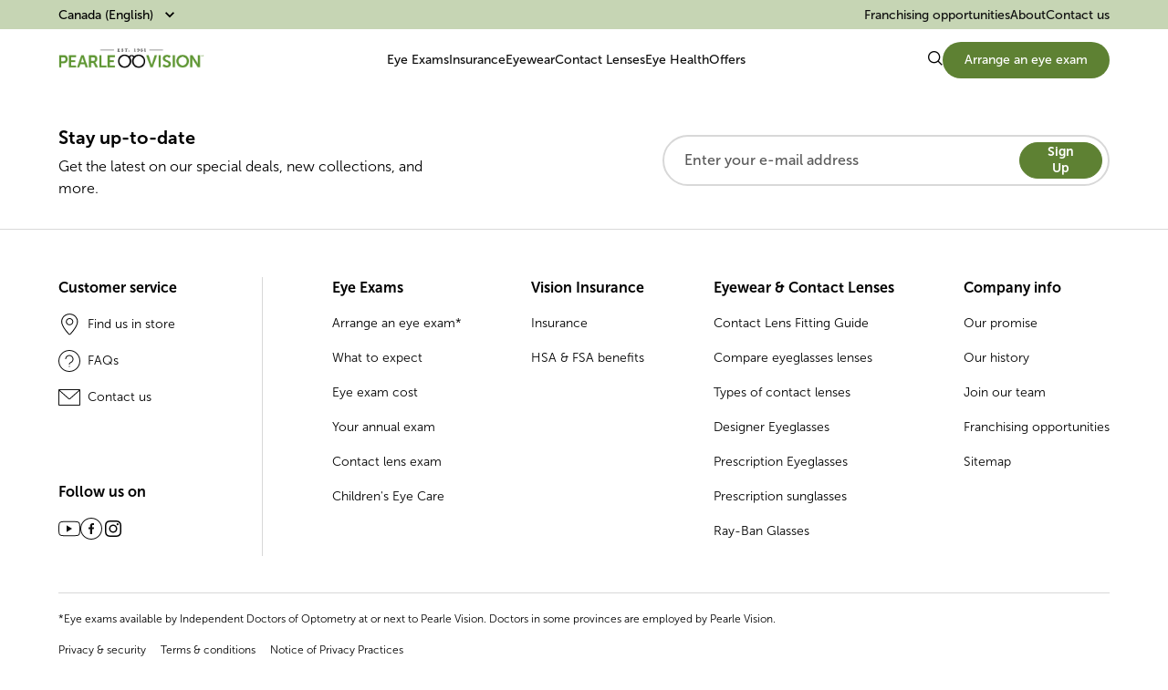

--- FILE ---
content_type: text/html; charset=utf-8
request_url: https://www.pearlevision.com/en-ca/
body_size: 30246
content:
<!DOCTYPE html><html lang="en"><head><meta charSet="utf-8"/><meta name="viewport" content="width=device-width, initial-scale=1"/><link rel="stylesheet" href="/_next/static/css/e117b442bd1e1b36.css" data-precedence="next"/><link rel="stylesheet" href="/_next/static/css/17b9bc8f95dcd114.css" data-precedence="next"/><link rel="stylesheet" href="/_next/static/css/d63d93fc7d94c99b.css" data-precedence="next"/><link rel="stylesheet" href="/_next/static/css/a0f88ad54c3fc73f.css" data-precedence="next"/><link rel="stylesheet" href="/_next/static/css/f4bdeb71c3fc7f23.css" data-precedence="next"/><link rel="stylesheet" href="/_next/static/css/6e698e8ad75df3ad.css" data-precedence="next"/><link rel="stylesheet" href="/_next/static/css/425f464eec954f7e.css" data-precedence="next"/><link rel="stylesheet" href="/_next/static/css/58e95ea8e3dca1cd.css" data-precedence="next"/><link rel="preload" as="script" fetchPriority="low" href="/_next/static/chunks/webpack-06e6185e458ce521.js"/><script src="/_next/static/chunks/fd9d1056-9f324e2d3dbb6854.js" async=""></script><script src="/_next/static/chunks/2117-1e83535b178c5349.js" async=""></script><script src="/_next/static/chunks/main-app-e35ae1193a9af127.js" async=""></script><script src="/_next/static/chunks/9317-e3ebf5e56a603fe9.js" async=""></script><script src="/_next/static/chunks/182-c0fb99ec20a167b9.js" async=""></script><script src="/_next/static/chunks/app/not-found-b92c53babe28b336.js" async=""></script><script src="/_next/static/chunks/9467-700db17e55fbce7c.js" async=""></script><script src="/_next/static/chunks/1846-c8211c0f551cbfdb.js" async=""></script><script src="/_next/static/chunks/1288-4c8adb60e662adc1.js" async=""></script><script src="/_next/static/chunks/898-8d2bda76870630d8.js" async=""></script><script src="/_next/static/chunks/6178-08a430fde27a5325.js" async=""></script><script src="/_next/static/chunks/8500-bba79c691d2b0359.js" async=""></script><script src="/_next/static/chunks/31-9d893e81d5256255.js" async=""></script><script src="/_next/static/chunks/app/%5Blang%5D/%5B%5B...route%5D%5D/page-ae816c9f690d464e.js" async=""></script><title>Eye Exams, Prescription Eyewear &amp; More | Pearle Vision</title><meta name="description" content="Your neighbourhood eyecare experts caring for your eyes since 1961. Pearle Vision provides eye exams, designer eyewear, and prescription sunglasses."/><meta name="robots" content="index, follow"/><link rel="canonical" href="https://www.pearlevision.com/en-ca/"/><link rel="alternate" hrefLang="en-us" href="https://www.pearlevision.com/en-us/"/><link rel="alternate" hrefLang="en-ca" href="https://www.pearlevision.com/en-ca/"/><link rel="icon" href="/icon.ico?7b3d60b789456eb8" type="image/x-icon" sizes="16x16"/><script src="/_next/static/chunks/polyfills-42372ed130431b0a.js" noModule=""></script></head><body><div class="navigation styles_main__njZNW"><div class="styles_header__lt8gU"><div class="styles_header__desktop__xzCrU"><div class="styles_header__benefit-bar__ELw_4"><button class="styles_dropdown-anchor__JeQw7">Canada (English)<style data-emotion="css q7mezt">.css-q7mezt{-webkit-user-select:none;-moz-user-select:none;-ms-user-select:none;user-select:none;width:1em;height:1em;display:inline-block;-webkit-flex-shrink:0;-ms-flex-negative:0;flex-shrink:0;-webkit-transition:fill 200ms cubic-bezier(0.4, 0, 0.2, 1) 0ms;transition:fill 200ms cubic-bezier(0.4, 0, 0.2, 1) 0ms;fill:currentColor;font-size:1.5rem;}</style><svg class="MuiSvgIcon-root MuiSvgIcon-fontSizeMedium styles_dropdown-arrow-icon__WnLw5 css-q7mezt" focusable="false" aria-hidden="true" viewBox="0 0 24 24" data-testid="KeyboardArrowDownIcon" style="transform:rotate(0deg)"><path d="M7.41 8.59 12 13.17l4.59-4.58L18 10l-6 6-6-6z"></path></svg></button><div class="styles_header__benefit-bar-main-cta__SvZsh"></div><ul class="styles_header__benefit-bar-list__nr1zb"><li><a target="_blank" href="https://www.ownapearlevision.com/">Franchising opportunities</a></li><li><a target="_self" href="/en-ca/our-history/">About</a></li><li><a target="_self" href="/en-ca/contact-us/">Contact us</a></li></ul></div><div class="styles_header__d-menu__smVPJ"><div class="styles_header__logo__6zPK2"><a href="/en-ca/"><img alt="Logo" loading="lazy" width="160" height="80" decoding="async" data-nimg="1" style="color:transparent" src="/images/navigation/logo.png"/></a></div><ul class="styles_header__menu-list__BZTTx"><li class="styles_header__menu-list-item__oLgb_"><p class="styles_list-item__label__lIhww">Eye Exams</p><div class="styles_dropdownmenu__wrapper__wEUq7 styles_hide__cufy_"><div class="styles_dropdownmenu__group-of-menu-items__ahdVr"><div class="styles_group-of-menu-items__container__1cGLT"><div><p class="styles_dropdownmenu__group-of-menu-items--title__k88o6">Eye Exams</p><ul class="styles_dropdownmenu__group-of-menu-items--list__arCA5"><li class="styles_dropdownmenu__group-of-menu-items--list-item___x4MJ"><a data-element-id="MainNav_EyeExams" data-description="WhyAreEyeExamsImportant?" href="/en-ca/eye-exam/importance-of-eye-exams/">Why are eye exams important?</a></li><li class="styles_dropdownmenu__group-of-menu-items--list-item___x4MJ"><a data-element-id="MainNav_EyeExams" data-description="EyeExamCost" href="/en-ca/eye-exam/eye-exam-cost/">Eye exam cost</a></li><li class="styles_dropdownmenu__group-of-menu-items--list-item___x4MJ"><a data-element-id="MainNav_EyeExams" data-description="ContactLensExam" href="/en-ca/eye-exam/contact-lens-exams/">Contact lens exam</a></li></ul></div></div></div><div class="styles_dropdownmenu__big-menu-banner__5J9ob"><ul class="styles_dropdownmenu__big-menu-banner--list__sW7Q_"><li class="styles_dropdownmenu__big-menu-banner--list-item__JpDiX"><a data-element-id="MainNav_EyeExams" data-description="ArrangeAnEyeExam" class="styles_big-menu-banner__img__z7At9" href="/en-ca/eye-care-center-locator/"><img alt="Arrange an eye exam" loading="lazy" decoding="async" data-nimg="fill" style="position:absolute;height:100%;width:100%;left:0;top:0;right:0;bottom:0;color:transparent" src="https://media.pearlevision.com/cms/caas/v1/media/213068/data/c3436bea277a3bbb185b88bf6c207745/schedule-an-eye-exam-picture.png"/></a><div class="styles_big-menu-banner__details__YStAh"><p class="styles_big-menu-banner__details--label__o__S5">Arrange an eye exam</p><a data-element-id="MainNav_Eye Exams" data-description="ArrangeAnEyeExam" class="styles_big-menu-banner__details--cta__FI84d" href="/en-ca/eye-care-center-locator/">Learn more</a></div></li><li class="styles_dropdownmenu__big-menu-banner--list-item__JpDiX"><a data-element-id="MainNav_EyeExams" data-description="WhatToExpectFromAnEyeExam" class="styles_big-menu-banner__img__z7At9" href="/en-ca/eye-exam/what-to-expect/"><img alt="What to expect from an eye exam" loading="lazy" decoding="async" data-nimg="fill" style="position:absolute;height:100%;width:100%;left:0;top:0;right:0;bottom:0;color:transparent" src="https://media.pearlevision.com/cms/caas/v1/media/213072/data/11c0a66ac17375a181c706986578ca55/what-to-expect-from-an-eye-exam-picture.png"/></a><div class="styles_big-menu-banner__details__YStAh"><p class="styles_big-menu-banner__details--label__o__S5">What to expect from an eye exam</p><a data-element-id="MainNav_Eye Exams" data-description="WhatToExpectFromAnEyeExam" class="styles_big-menu-banner__details--cta__FI84d" href="/en-ca/eye-exam/what-to-expect/">Learn more</a></div></li><li class="styles_dropdownmenu__big-menu-banner--list-item__JpDiX"><a data-element-id="MainNav_EyeExams" data-description="5ReasonsEyeExamsAreImportant" class="styles_big-menu-banner__img__z7At9" href="/en-ca/eye-exam/5-reasons-eye-exams-are-vital/"><img alt="5 reasons eye exams are important" loading="lazy" decoding="async" data-nimg="fill" style="position:absolute;height:100%;width:100%;left:0;top:0;right:0;bottom:0;color:transparent" src="https://media.pearlevision.com/cms/caas/v1/media/213064/data/e75dc5828d74c2b37f93cd57bf205613/eye-health-hub-picture.png"/></a><div class="styles_big-menu-banner__details__YStAh"><p class="styles_big-menu-banner__details--label__o__S5">5 reasons eye exams are important</p><a data-element-id="MainNav_Eye Exams" data-description="5ReasonsEyeExamsAreImportant" class="styles_big-menu-banner__details--cta__FI84d" href="/en-ca/eye-exam/5-reasons-eye-exams-are-vital/">Learn more</a></div></li></ul></div></div></li><li class="styles_header__menu-list-item__oLgb_"><p class="styles_list-item__label__lIhww">Insurance</p><div class="styles_dropdownmenu__wrapper__wEUq7 styles_hide__cufy_ styles_one-column__bazf3"><div class="styles_dropdownmenu__big-menu-banner__5J9ob"><ul class="styles_dropdownmenu__big-menu-banner--list__sW7Q_"><li class="styles_dropdownmenu__big-menu-banner--list-item__JpDiX"><a data-element-id="MainNav_Insurance" data-description="Insurance" class="styles_big-menu-banner__img__z7At9" href="/en-ca/insurance/insurance/"><img alt="Insurance" loading="lazy" decoding="async" data-nimg="fill" style="position:absolute;height:100%;width:100%;left:0;top:0;right:0;bottom:0;color:transparent" src="https://media.pearlevision.com/cms/caas/v1/media/213056/data/228ef170f0731943e9bb4a296d2e45c2/insurance-picture.png"/></a><div class="styles_big-menu-banner__details__YStAh"><p class="styles_big-menu-banner__details--label__o__S5">Insurance</p><a data-element-id="MainNav_Insurance" data-description="Insurance" class="styles_big-menu-banner__details--cta__FI84d" href="/en-ca/insurance/insurance/">Learn more</a></div></li><li class="styles_dropdownmenu__big-menu-banner--list-item__JpDiX"><a data-element-id="MainNav_Insurance" data-description="HSA&amp;FSABenefits" class="styles_big-menu-banner__img__z7At9" href="/en-ca/insurance/hsa-and-fsa-benefits/"><img alt="HSA &amp; FSA Benefits" loading="lazy" decoding="async" data-nimg="fill" style="position:absolute;height:100%;width:100%;left:0;top:0;right:0;bottom:0;color:transparent" src="https://media.pearlevision.com/cms/caas/v1/media/213052/data/630445bf0652b056a10445d0c1e30500/hsa-fsa-benefits-picture.png"/></a><div class="styles_big-menu-banner__details__YStAh"><p class="styles_big-menu-banner__details--label__o__S5">HSA &amp; FSA Benefits</p><a data-element-id="MainNav_Insurance" data-description="HSA&amp;FSABenefits" class="styles_big-menu-banner__details--cta__FI84d" href="/en-ca/insurance/hsa-and-fsa-benefits/">Learn more</a></div></li><li class="styles_dropdownmenu__big-menu-banner--list-item__JpDiX"><a data-element-id="MainNav_Insurance" data-description="Don&#x27;tLoseYourBenefits" class="styles_big-menu-banner__img__z7At9" href="/en-ca/insurance/dont-lose-your-benefits/"><img alt="Don&#x27;t Lose Your Benefits" loading="lazy" decoding="async" data-nimg="fill" style="position:absolute;height:100%;width:100%;left:0;top:0;right:0;bottom:0;color:transparent" src="https://media.pearlevision.com/cms/caas/v1/media/213048/data/fdda72eb7c305735617d81d86cd79143/dont-loose-your-benefits-picture.png"/></a><div class="styles_big-menu-banner__details__YStAh"><p class="styles_big-menu-banner__details--label__o__S5">Don&#x27;t Lose Your Benefits</p><a data-element-id="MainNav_Insurance" data-description="Don&#x27;tLoseYourBenefits" class="styles_big-menu-banner__details--cta__FI84d" href="/en-ca/insurance/dont-lose-your-benefits/">Learn more</a></div></li></ul></div></div></li><li class="styles_header__menu-list-item__oLgb_"><p class="styles_list-item__label__lIhww">Eyewear</p><div class="styles_dropdownmenu__wrapper__wEUq7 styles_hide__cufy_"><div class="styles_dropdownmenu__list-of-brands-icons__T7vwg"><p class="styles_dropdownmenu__list-of-brands-icons--title__w5lNz">Designer Eyewear Brands</p><ul class="styles_dropdownmenu__list-of-brands-icons--list__1KWXp"><li class="styles_dropdownmenu__list-of-brands-icons--list-item__rd1Vw"><a data-element-id="MainNav_Eyewear" data-description="ArmaniExchangeGlasses&amp;Sunglasses" href="/en-ca/armani-exchange-glasses/"><img alt="Armani Exchange Glasses &amp; Sunglasses" loading="lazy" width="130" height="65" decoding="async" data-nimg="1" style="color:transparent" src="https://media.pearlevision.com/cms/caas/v1/media/332/data/7abc8152756b9896c6ad6674dd566b9a/armani-exchange-logo.svg"/></a></li><li class="styles_dropdownmenu__list-of-brands-icons--list-item__rd1Vw"><a data-element-id="MainNav_Eyewear" data-description="BurberryEyeglasses&amp;Frames" href="/en-ca/burberry-glasses/"><img alt="Burberry Eyeglasses &amp; Frames" loading="lazy" width="130" height="65" decoding="async" data-nimg="1" style="color:transparent" src="https://media.pearlevision.com/cms/caas/v1/media/336/data/0607fee55a6d9fb81ff4e9ec11a0a36b/burberry-logo.svg"/></a></li><li class="styles_dropdownmenu__list-of-brands-icons--list-item__rd1Vw"><a data-element-id="MainNav_Eyewear" data-description="CoachEyeglasses&amp;Frames" href="/en-ca/coach-glasses/"><img alt="Coach Eyeglasses &amp; Frames" loading="lazy" width="130" height="65" decoding="async" data-nimg="1" style="color:transparent" src="https://media.pearlevision.com/cms/caas/v1/media/340/data/1a0f850493a667553e210a1612e419b8/coach-logo.svg"/></a></li><li class="styles_dropdownmenu__list-of-brands-icons--list-item__rd1Vw"><a data-element-id="MainNav_Eyewear" data-description="MichaelKorsEyeglasses&amp;Frames" href="/en-ca/michael-kors-glasses/"><img alt="Michael Kors Eyeglasses &amp; Frames" loading="lazy" width="130" height="65" decoding="async" data-nimg="1" style="color:transparent" src="https://media.pearlevision.com/cms/caas/v1/media/350/data/144556f518c475398531ffbfc9f0ec08/michael-kors-logo.svg"/></a></li><li class="styles_dropdownmenu__list-of-brands-icons--list-item__rd1Vw"><a data-element-id="MainNav_Eyewear" data-description="OakleyEyeglasses&amp;Frames" href="/en-ca/oakley-glasses/"><img alt="Oakley Eyeglasses &amp; Frames" loading="lazy" width="130" height="65" decoding="async" data-nimg="1" style="color:transparent" src="https://media.pearlevision.com/cms/caas/v1/media/352/data/2d5b12044adfc7c1265286261e5ae78f/oakley-logo.svg"/></a></li><li class="styles_dropdownmenu__list-of-brands-icons--list-item__rd1Vw"><a data-element-id="MainNav_Eyewear" data-description="PoloRalphLaurenEyeglasses&amp;Frames" href="/en-ca/polo-glasses/"><img alt="Polo Ralph Lauren Eyeglasses &amp; Frames" loading="lazy" width="130" height="65" decoding="async" data-nimg="1" style="color:transparent" src="https://media.pearlevision.com/cms/caas/v1/media/358/data/f198d0326fd81e88aeda22a67dcfa3cb/polo-ralph-lauren-logo.svg"/></a></li><li class="styles_dropdownmenu__list-of-brands-icons--list-item__rd1Vw"><a data-element-id="MainNav_Eyewear" data-description="PradaEyeglasses&amp;Frames" href="/en-ca/prada-glasses/"><img alt="Prada Eyeglasses &amp; Frames" loading="lazy" width="130" height="65" decoding="async" data-nimg="1" style="color:transparent" src="https://media.pearlevision.com/cms/caas/v1/media/360/data/3beea2cd23adb1d75e285033a1d7fd53/prada-logo.svg"/></a></li><li class="styles_dropdownmenu__list-of-brands-icons--list-item__rd1Vw"><a data-element-id="MainNav_Eyewear" data-description="RalphLaurenEyeglasses&amp;Frames" href="/en-ca/ralph-lauren-glasses/"><img alt="Ralph Lauren Eyeglasses &amp; Frames" loading="lazy" width="130" height="65" decoding="async" data-nimg="1" style="color:transparent" src="https://media.pearlevision.com/cms/caas/v1/media/362/data/5ca8125de0d8d77d7a5602710b6ab0d5/ralph-lauren-logo.svg"/></a></li><li class="styles_dropdownmenu__list-of-brands-icons--list-item__rd1Vw"><a data-element-id="MainNav_Eyewear" data-description="Ray-BanGlasses&amp;Sunglasses" href="/en-ca/ray-ban-glasses/"><img alt="Ray-Ban Glasses &amp; Sunglasses" loading="lazy" width="130" height="65" decoding="async" data-nimg="1" style="color:transparent" src="https://media.pearlevision.com/cms/caas/v1/media/364/data/bd8c1017c43c5e099683ab3a8be6fa88/ray-ban-logo.svg"/></a></li><li class="styles_dropdownmenu__list-of-brands-icons--list-item__rd1Vw"><a data-element-id="MainNav_Eyewear" data-description="ToryBurchEyeglasses&amp;Frames" href="/en-ca/tory-burch-glasses/"><img alt="Tory Burch Eyeglasses &amp; Frames" loading="lazy" width="130" height="65" decoding="async" data-nimg="1" style="color:transparent" src="https://media.pearlevision.com/cms/caas/v1/media/372/data/43d8b5452ec89147660fd501049d7f58/tory-burch-logo.svg"/></a></li><li class="styles_dropdownmenu__list-of-brands-icons--list-item__rd1Vw"><a data-element-id="MainNav_Eyewear" data-description="VersaceGlasses&amp;Sunglasses" href="/en-ca/versace-glasses/"><img alt="Versace Glasses &amp; Sunglasses" loading="lazy" width="130" height="65" decoding="async" data-nimg="1" style="color:transparent" src="https://media.pearlevision.com/cms/caas/v1/media/380/data/8a9a1f355f1bebedf825c3174fa9fd40/versace-logo.svg"/></a></li><li class="styles_dropdownmenu__list-of-brands-icons--list-item__rd1Vw"><a data-element-id="MainNav_Eyewear" data-description="VogueGlasses&amp;Sunglasses" href="/en-ca/vogue-glasses/"><img alt="Vogue Glasses &amp; Sunglasses" loading="lazy" width="130" height="65" decoding="async" data-nimg="1" style="color:transparent" src="https://media.pearlevision.com/cms/caas/v1/media/384/data/797401cdd653f69208ad5bca28f7dce6/vogue-logo.svg"/></a></li><li class="styles_dropdownmenu__list-of-brands-icons--list-item__rd1Vw"><a data-element-id="MainNav_Eyewear" data-description="" href="/en-ca/oakley-meta-glasses/"><img alt="" loading="lazy" width="130" height="65" decoding="async" data-nimg="1" style="color:transparent" src="https://media.pearlevision.com/cms/caas/v1/media/222458/data/9c210087687a60f7849b26e3e7695e2b/oakley-meta-logo.svg"/></a></li><div class="styles_dropdownmenu__list-of-brands--cta__US3wx"><a href="/en-ca/glasses-frames-lenses/designer-eyeglasses-brands/">All brands</a></div></ul></div><div class="styles_dropdownmenu__group-of-menu-items__ahdVr"><div class="styles_group-of-menu-items__container__1cGLT"><div><p class="styles_dropdownmenu__group-of-menu-items--title__k88o6">Lenses &amp; Frames</p><ul class="styles_dropdownmenu__group-of-menu-items--list__arCA5"><li class="styles_dropdownmenu__group-of-menu-items--list-item___x4MJ"><a data-element-id="MainNav_Eyewear" data-description="PrescriptionLenses" href="/en-ca/glasses-frames-lenses/prescription-eyeglasses-lenses/">Prescription lenses</a></li><li class="styles_dropdownmenu__group-of-menu-items--list-item___x4MJ"><a data-element-id="MainNav_Eyewear" data-description="KidsEyeglasses" href="/en-ca/glasses-frames-lenses/kids-eyeglasses/">Kids eyeglasses</a></li><li class="styles_dropdownmenu__group-of-menu-items--list-item___x4MJ"><a data-element-id="MainNav_Eyewear" data-description="TransitionsLenses" href="/en-ca/glasses-frames-lenses/transition-lenses/">Transitions lenses</a></li><li class="styles_dropdownmenu__group-of-menu-items--list-item___x4MJ"><a data-element-id="MainNav_Eyewear" data-description="RXSunglasses" href="/en-ca/glasses-frames-lenses/you-need-rx-sunglasses/">RX sunglasses</a></li><li class="styles_dropdownmenu__group-of-menu-items--list-item___x4MJ"><a data-element-id="MainNav_Eyewear" data-description="ComputerGlasses" href="/en-ca/glasses-frames-lenses/computer-glasses/">Computer glasses</a></li><li class="styles_dropdownmenu__group-of-menu-items--list-item___x4MJ"><a data-element-id="MainNav_Eyewear" data-description="NightDrivingGlasses" href="/en-ca/glasses-frames-lenses/night-driving-glasses/">Night driving glasses</a></li><li class="styles_dropdownmenu__group-of-menu-items--list-item___x4MJ"><a data-element-id="MainNav_Eyewear" data-description="CompareEyeglassesLenses" href="/en-ca/glasses-frames-lenses/compare-eyeglasses-lenses/">Compare eyeglasses lenses</a></li><li class="styles_dropdownmenu__group-of-menu-items--list-item___x4MJ"><a data-element-id="MainNav_Eyewear" data-description="FrameStyles" href="/en-ca/glasses-frames-lenses/frame-styles/">Frame styles</a></li><li class="styles_dropdownmenu__group-of-menu-items--list-item___x4MJ"><a data-element-id="MainNav_Eyewear" data-description="PearleEyewearProtectionPlan" href="/en-ca/glasses-frames-lenses/pepp/">Pearle Eyewear Protection Plan</a></li></ul></div></div></div></div></li><li class="styles_header__menu-list-item__oLgb_"><p class="styles_list-item__label__lIhww">Contact Lenses</p><div class="styles_dropdownmenu__wrapper__wEUq7 styles_hide__cufy_"><div class="styles_dropdownmenu__list-of-brands-icons__T7vwg"><p class="styles_dropdownmenu__list-of-brands-icons--title__w5lNz">Contact Lenses Brands</p><ul class="styles_dropdownmenu__list-of-brands-icons--list__1KWXp"><li class="styles_dropdownmenu__list-of-brands-icons--list-item__rd1Vw"><div><img alt="Acuvue" loading="lazy" width="130" height="65" decoding="async" data-nimg="1" style="color:transparent" src="https://media.pearlevision.com/cms/caas/v1/media/87464/data/372ef9a93ac49e25e1eff1388e2dc028/acuvue-logo.svg"/></div></li><li class="styles_dropdownmenu__list-of-brands-icons--list-item__rd1Vw"><div><img alt="Total Contact Lenses" loading="lazy" width="130" height="65" decoding="async" data-nimg="1" style="color:transparent" src="https://media.pearlevision.com/cms/caas/v1/media/87444/data/42fd764ce17dce9610fc57f5c3159351/total-contact-lenses-logo.svg"/></div></li><li class="styles_dropdownmenu__list-of-brands-icons--list-item__rd1Vw"><div><img alt="Dailies Total" loading="lazy" width="130" height="65" decoding="async" data-nimg="1" style="color:transparent" src="https://media.pearlevision.com/cms/caas/v1/media/87450/data/30cf09132ee1df819f871462f4201ee1/dailies-total-logo.svg"/></div></li><li class="styles_dropdownmenu__list-of-brands-icons--list-item__rd1Vw"><div><img alt="Precision" loading="lazy" width="130" height="65" decoding="async" data-nimg="1" style="color:transparent" src="https://media.pearlevision.com/cms/caas/v1/media/87446/data/f672e137d8a3b916ea67f7601212d820/precision-logo.svg"/></div></li><li class="styles_dropdownmenu__list-of-brands-icons--list-item__rd1Vw"><div><img alt="Bausch Lomb Ultra" loading="lazy" width="130" height="65" decoding="async" data-nimg="1" style="color:transparent" src="https://media.pearlevision.com/cms/caas/v1/media/87456/data/2ecf061fcb9b5ffdbaed8fa7579b2270/bausch-lomb-ultra-logo.svg"/></div></li><li class="styles_dropdownmenu__list-of-brands-icons--list-item__rd1Vw"><div><img alt="Bausch Lomb Biotrue" loading="lazy" width="130" height="65" decoding="async" data-nimg="1" style="color:transparent" src="https://media.pearlevision.com/cms/caas/v1/media/87460/data/edbee4718548ec992c1888b5a02faa93/bausch-lomb-biotrue-logo.svg"/></div></li><li class="styles_dropdownmenu__list-of-brands-icons--list-item__rd1Vw"><div><img alt="Bausch Lomb Softlens" loading="lazy" width="130" height="65" decoding="async" data-nimg="1" style="color:transparent" src="https://media.pearlevision.com/cms/caas/v1/media/87458/data/8927f0c84c8fb2f66f027e26461bf6b2/bausch-lomb-softlens-logo.svg"/></div></li><li class="styles_dropdownmenu__list-of-brands-icons--list-item__rd1Vw"><div><img alt="Myday" loading="lazy" width="130" height="65" decoding="async" data-nimg="1" style="color:transparent" src="https://media.pearlevision.com/cms/caas/v1/media/87448/data/52cfc311499e91124bba6123f1e956a6/myday-logo.svg"/></div></li><li class="styles_dropdownmenu__list-of-brands-icons--list-item__rd1Vw"><div><img alt="Clariti" loading="lazy" width="130" height="65" decoding="async" data-nimg="1" style="color:transparent" src="https://media.pearlevision.com/cms/caas/v1/media/87452/data/00f6891fd428ffbf250d03f5739e926b/clariti-logo.svg"/></div></li><li class="styles_dropdownmenu__list-of-brands-icons--list-item__rd1Vw"><div><img alt="Biofinity" loading="lazy" width="130" height="65" decoding="async" data-nimg="1" style="color:transparent" src="https://media.pearlevision.com/cms/caas/v1/media/87454/data/6f76dcce6cf586edf543985a3bc01d2e/biofinity-logo.svg"/></div></li><li class="styles_dropdownmenu__list-of-brands-icons--list-item__rd1Vw"><div><img alt="Avaira Vitality" loading="lazy" width="130" height="65" decoding="async" data-nimg="1" style="color:transparent" src="https://media.pearlevision.com/cms/caas/v1/media/87462/data/4b41a9cec87c64a79decf93f5e0feb08/avaira-vitality-logo.svg"/></div></li><div class="styles_dropdownmenu__list-of-brands--cta__US3wx"><a href="/en-ca/contact-lenses/contact-brands-pearle-vision-carries/">All brands</a></div></ul></div><div class="styles_dropdownmenu__group-of-menu-items__ahdVr"><div class="styles_group-of-menu-items__container__1cGLT"><div><p class="styles_dropdownmenu__group-of-menu-items--title__k88o6">Contact Lenses</p><ul class="styles_dropdownmenu__group-of-menu-items--list__arCA5"><li class="styles_dropdownmenu__group-of-menu-items--list-item___x4MJ"><a data-element-id="MainNav_ContactLenses" data-description="ContactLensFitting" href="/en-ca/contact-lenses/contact-lenses-contact-lens-fitting/">Contact lens fitting</a></li><li class="styles_dropdownmenu__group-of-menu-items--list-item___x4MJ"><a data-element-id="MainNav_ContactLenses" data-description="ReadingGlasses&amp;Contacts" href="/en-ca/contact-lenses/reading-glasses-and-contacts/">Reading glasses &amp; contacts</a></li><li class="styles_dropdownmenu__group-of-menu-items--list-item___x4MJ"><a data-element-id="MainNav_ContactLenses" data-description="HowToPutInAndTakeOutContacts" href="/en-ca/contact-lenses/how-to-put-in-and-take-out-contacts/">How to put in and take out contacts</a></li><li class="styles_dropdownmenu__group-of-menu-items--list-item___x4MJ"><a data-element-id="MainNav_ContactLenses" data-description="ContactsVsGlasses" href="/en-ca/contact-lenses/contacts-vs-glasses/">Contacts vs glasses</a></li></ul></div></div></div></div></li><li class="styles_header__menu-list-item__oLgb_"><p class="styles_list-item__label__lIhww">Eye Health</p><div class="styles_dropdownmenu__wrapper__wEUq7 styles_hide__cufy_"><div class="styles_dropdownmenu__group-of-menu-items__ahdVr"><div class="styles_group-of-menu-items__container__1cGLT"><div><p class="styles_dropdownmenu__group-of-menu-items--title__k88o6">Eye Conditions</p><ul class="styles_dropdownmenu__group-of-menu-items--list__arCA5"><li class="styles_dropdownmenu__group-of-menu-items--list-item___x4MJ"><a data-element-id="MainNav_EyeHealth" data-description="CommonEyeConditions" href="/en-ca/eye-condition/common-eye-conditions/">Common eye conditions</a></li><li class="styles_dropdownmenu__group-of-menu-items--list-item___x4MJ"><a data-element-id="MainNav_EyeHealth" data-description="DigitalEyeStrain" href="/en-ca/eye-condition/what-is-digital-eye-strain/">Digital eye strain</a></li><li class="styles_dropdownmenu__group-of-menu-items--list-item___x4MJ"><a data-element-id="MainNav_EyeHealth" data-description="EyeAllergies" href="/en-ca/eye-condition/eye-allergies/">Eye allergies</a></li><li class="styles_dropdownmenu__group-of-menu-items--list-item___x4MJ"><a data-element-id="MainNav_EyeHealth" data-description="Astigmatism" href="/en-ca/eye-condition/astigmatism/">Astigmatism</a></li><li class="styles_dropdownmenu__group-of-menu-items--list-item___x4MJ"><a data-element-id="MainNav_EyeHealth" data-description="BlurryVision" href="/en-ca/eye-condition/blurry-vision/">Blurry vision</a></li><li class="styles_dropdownmenu__group-of-menu-items--list-item___x4MJ"><a data-element-id="MainNav_EyeHealth" data-description="Cataracts" href="/en-ca/eye-condition/cataracts/">Cataracts</a></li><li class="styles_dropdownmenu__group-of-menu-items--list-item___x4MJ"><a data-element-id="MainNav_EyeHealth" data-description="ColourBlindness" href="/en-ca/eye-condition/colour-blind/">Colour blindness</a></li><li class="styles_dropdownmenu__group-of-menu-items--list-item___x4MJ"><a data-element-id="MainNav_EyeHealth" data-description="DiabeticEyeCare" href="/en-ca/eye-condition/diabetic-eye-care/">Diabetic eye care</a></li><li class="styles_dropdownmenu__group-of-menu-items--list-item___x4MJ"><a data-element-id="MainNav_EyeHealth" data-description="Glaucoma" href="/en-ca/eye-condition/glaucoma/">Glaucoma</a></li></ul></div></div></div><div class="styles_dropdownmenu__group-of-menu-items__ahdVr"><div class="styles_group-of-menu-items__container__1cGLT"><div><p class="styles_dropdownmenu__group-of-menu-items--title__k88o6">Senior Eye Care</p><ul class="styles_dropdownmenu__group-of-menu-items--list__arCA5"><li class="styles_dropdownmenu__group-of-menu-items--list-item___x4MJ"><a data-element-id="MainNav_EyeHealth" data-description="AgingEyes" href="/en-ca/senior-eye-care/aging-eyes-senior-eye-care/">Aging eyes</a></li></ul></div><div><p class="styles_dropdownmenu__group-of-menu-items--title__k88o6">Kids Eye Care</p><ul class="styles_dropdownmenu__group-of-menu-items--list__arCA5"><li class="styles_dropdownmenu__group-of-menu-items--list-item___x4MJ"><a data-element-id="MainNav_EyeHealth" data-description="EyeCareForChildren" href="/en-ca/kids-eye-care/eye-care-for-children/">Eye care for children</a></li><li class="styles_dropdownmenu__group-of-menu-items--list-item___x4MJ"><a data-element-id="MainNav_EyeHealth" data-description="SignsYourChildHasPoorVision" href="/en-ca/kids-eye-care/5-signs-your-kids-might-have-poor-vision/">Signs your child has poor vision</a></li></ul></div></div></div><div class="styles_dropdownmenu__group-of-menu-items-plus-banners__j1GJl"><div class="styles_group-of-menu-items-plus-banners__container__msneB"><div><p class="styles_dropdownmenu__group-of-menu-items-plus-banners--title__uMI4j">Eye Health Tips</p><ul class="styles_dropdownmenu__group-of-menu-items-plus-banners--list__UqZQZ"><li class="styles_dropdownmenu__group-of-menu-items-plus-banners--list-item__S9uc4"><a href="/en-ca/eye-health-tips/eye-care-tips/">Eye care tips</a></li><li class="styles_dropdownmenu__group-of-menu-items-plus-banners--list-item__S9uc4"><a href="/en-ca/eye-health-tips/5-seasonal-eye-care-tips/">Seasonal eye care tips</a></li><li class="styles_dropdownmenu__group-of-menu-items-plus-banners--list-item__S9uc4"><a href="/en-ca/eye-health-tips/protect-eyes-during-screen-time/">How to protect eyes during screen time</a></li></ul></div></div></div></div></li><li class="styles_header__menu-list-item__oLgb_"><a class="styles_list-item__label__lIhww" href="/en-ca/current-eyewear-promotions/">Offers</a></li></ul><div class="styles_header__other-links__bGCAb"><div class="styles_header__icon-search__e1Y86"><img alt="Logo" loading="lazy" width="16" height="16" decoding="async" data-nimg="1" style="color:transparent" src="/images/navigation/search.png"/></div><div class="styles_header__sched-eye-exam__iPfg1"><a href="/en-ca/eye-care-center-locator/">Arrange an eye exam</a></div></div></div></div><div class="styles_header__mobile__qabHy"><div class="styles_header__m-menu__9of6i"><div class="styles_header__icon-hamburger__oiAo8"><img alt="Hamburger Icon" loading="lazy" width="16" height="16" decoding="async" data-nimg="1" style="color:transparent" src="/images/navigation/hamburger.svg"/></div><div class="styles_header__logo__6zPK2"><a href="/en-ca/"><img alt="Logo" loading="lazy" width="144" height="20" decoding="async" data-nimg="1" style="color:transparent" src="/images/navigation/logo.png"/></a></div><div class="styles_header__icon-search__e1Y86"><img alt="Logo" loading="lazy" width="16" height="16" decoding="async" data-nimg="1" style="color:transparent" src="/images/navigation/search.png"/></div></div><div class="styles_header__schedule-an-eyam__VkRud"><a href="/en-ca/eye-care-center-locator/">Arrange an eye exam</a></div><div class="styles_header__navigation_container__HQHej"><div class="styles_header__navigation__Hz0lm styles_header__navigation--close__G2UQe"><ul class="styles_header__navigation__list__JMsyp"><li class="styles_header__navigation__list-item__ofqI3"><div class="styles_header__navigation__list-item--dropdown-hidden__YGf8N"><p class="styles_list-item__label__lIhww">Eye Exams</p><img alt="Arrow Right Icon" loading="lazy" width="16" height="16" decoding="async" data-nimg="1" style="color:transparent" src="/images/navigation/arrow_right.svg"/></div></li><div class="styles_dropdownmenu__wrapper__KMOrK styles_dropdownmenu__wrapper--inactive__MaMPy"><div class="styles_dropdownmenu__group-of-menu-items__vP_mQ"><div><p class="styles_dropdownmenu__group-of-menu-items--title__oTJQl">Eye Exams</p><ul class="styles_dropdownmenu__group-of-menu-items--list__A2FEf"><li class="styles_dropdownmenu__group-of-menu-items--list-item__z4fKY"><a href="/en-ca/eye-exam/importance-of-eye-exams/">Why are eye exams important?</a></li><li class="styles_dropdownmenu__group-of-menu-items--list-item__z4fKY"><a href="/en-ca/eye-exam/eye-exam-cost/">Eye exam cost</a></li><li class="styles_dropdownmenu__group-of-menu-items--list-item__z4fKY"><a href="/en-ca/eye-exam/contact-lens-exams/">Contact lens exam</a></li></ul></div></div><div class="styles_dropdownmenu__big-menu-banner__oRV0y"><ul class="styles_dropdownmenu__big-menu-banner--list__C6QEe"><li class="styles_dropdownmenu__big-menu-banner--list-item__Aq628"><a class="styles_big-menu-banner__img__q0F4A" href="/en-ca/eye-care-center-locator/"><img alt="Arrange an eye exam" loading="lazy" width="80" height="80" decoding="async" data-nimg="1" style="color:transparent" src="https://media.pearlevision.com/cms/caas/v1/media/213068/data/c3436bea277a3bbb185b88bf6c207745/schedule-an-eye-exam-picture.png"/></a><div class="styles_big-menu-banner__details__5Gb2c"><p class="styles_big-menu-banner__details--label__2RPLn">Arrange an eye exam</p><a class="styles_big-menu-banner__details--cta__3ooo_" href="/en-ca/eye-care-center-locator/">Learn more</a></div></li><li class="styles_dropdownmenu__big-menu-banner--list-item__Aq628"><a class="styles_big-menu-banner__img__q0F4A" href="/en-ca/eye-exam/what-to-expect/"><img alt="What to expect from an eye exam" loading="lazy" width="80" height="80" decoding="async" data-nimg="1" style="color:transparent" src="https://media.pearlevision.com/cms/caas/v1/media/213072/data/11c0a66ac17375a181c706986578ca55/what-to-expect-from-an-eye-exam-picture.png"/></a><div class="styles_big-menu-banner__details__5Gb2c"><p class="styles_big-menu-banner__details--label__2RPLn">What to expect from an eye exam</p><a class="styles_big-menu-banner__details--cta__3ooo_" href="/en-ca/eye-exam/what-to-expect/">Learn more</a></div></li><li class="styles_dropdownmenu__big-menu-banner--list-item__Aq628"><a class="styles_big-menu-banner__img__q0F4A" href="/en-ca/eye-exam/5-reasons-eye-exams-are-vital/"><img alt="5 reasons eye exams are important" loading="lazy" width="80" height="80" decoding="async" data-nimg="1" style="color:transparent" src="https://media.pearlevision.com/cms/caas/v1/media/213064/data/e75dc5828d74c2b37f93cd57bf205613/eye-health-hub-picture.png"/></a><div class="styles_big-menu-banner__details__5Gb2c"><p class="styles_big-menu-banner__details--label__2RPLn">5 reasons eye exams are important</p><a class="styles_big-menu-banner__details--cta__3ooo_" href="/en-ca/eye-exam/5-reasons-eye-exams-are-vital/">Learn more</a></div></li></ul></div></div><li class="styles_header__navigation__list-item__ofqI3"><div class="styles_header__navigation__list-item--dropdown-hidden__YGf8N"><p class="styles_list-item__label__lIhww">Insurance</p><img alt="Arrow Right Icon" loading="lazy" width="16" height="16" decoding="async" data-nimg="1" style="color:transparent" src="/images/navigation/arrow_right.svg"/></div></li><div class="styles_dropdownmenu__wrapper__KMOrK styles_dropdownmenu__wrapper--inactive__MaMPy"><div class="styles_dropdownmenu__big-menu-banner__oRV0y"><ul class="styles_dropdownmenu__big-menu-banner--list__C6QEe"><li class="styles_dropdownmenu__big-menu-banner--list-item__Aq628"><a class="styles_big-menu-banner__img__q0F4A" href="/en-ca/insurance/insurance/"><img alt="Insurance" loading="lazy" width="80" height="80" decoding="async" data-nimg="1" style="color:transparent" src="https://media.pearlevision.com/cms/caas/v1/media/213056/data/228ef170f0731943e9bb4a296d2e45c2/insurance-picture.png"/></a><div class="styles_big-menu-banner__details__5Gb2c"><p class="styles_big-menu-banner__details--label__2RPLn">Insurance</p><a class="styles_big-menu-banner__details--cta__3ooo_" href="/en-ca/insurance/insurance/">Learn more</a></div></li><li class="styles_dropdownmenu__big-menu-banner--list-item__Aq628"><a class="styles_big-menu-banner__img__q0F4A" href="/en-ca/insurance/hsa-and-fsa-benefits/"><img alt="HSA &amp; FSA Benefits" loading="lazy" width="80" height="80" decoding="async" data-nimg="1" style="color:transparent" src="https://media.pearlevision.com/cms/caas/v1/media/213052/data/630445bf0652b056a10445d0c1e30500/hsa-fsa-benefits-picture.png"/></a><div class="styles_big-menu-banner__details__5Gb2c"><p class="styles_big-menu-banner__details--label__2RPLn">HSA &amp; FSA Benefits</p><a class="styles_big-menu-banner__details--cta__3ooo_" href="/en-ca/insurance/hsa-and-fsa-benefits/">Learn more</a></div></li><li class="styles_dropdownmenu__big-menu-banner--list-item__Aq628"><a class="styles_big-menu-banner__img__q0F4A" href="/en-ca/insurance/dont-lose-your-benefits/"><img alt="Don&#x27;t Lose Your Benefits" loading="lazy" width="80" height="80" decoding="async" data-nimg="1" style="color:transparent" src="https://media.pearlevision.com/cms/caas/v1/media/213048/data/fdda72eb7c305735617d81d86cd79143/dont-loose-your-benefits-picture.png"/></a><div class="styles_big-menu-banner__details__5Gb2c"><p class="styles_big-menu-banner__details--label__2RPLn">Don&#x27;t Lose Your Benefits</p><a class="styles_big-menu-banner__details--cta__3ooo_" href="/en-ca/insurance/dont-lose-your-benefits/">Learn more</a></div></li></ul></div></div><li class="styles_header__navigation__list-item__ofqI3"><div class="styles_header__navigation__list-item--dropdown-hidden__YGf8N"><p class="styles_list-item__label__lIhww">Eyewear</p><img alt="Arrow Right Icon" loading="lazy" width="16" height="16" decoding="async" data-nimg="1" style="color:transparent" src="/images/navigation/arrow_right.svg"/></div></li><div class="styles_dropdownmenu__wrapper__KMOrK styles_dropdownmenu__wrapper--inactive__MaMPy"><div class="styles_dropdownmenu__list-of-brands-icons__IA3Lq"><p class="styles_dropdownmenu__list-of-brands-icons--title__31xWD">Designer Eyewear Brands</p><ul class="styles_dropdownmenu__list-of-brands-icons--list__2M8Jy"><li class="styles_dropdownmenu__list-of-brands-icons--list-item__YjGi8"><a href="/en-ca/armani-exchange-glasses/"><img alt="Armani Exchange Glasses &amp; Sunglasses" loading="lazy" width="130" height="65" decoding="async" data-nimg="1" style="color:transparent" src="https://media.pearlevision.com/cms/caas/v1/media/332/data/7abc8152756b9896c6ad6674dd566b9a/armani-exchange-logo.svg"/></a></li><li class="styles_dropdownmenu__list-of-brands-icons--list-item__YjGi8"><a href="/en-ca/burberry-glasses/"><img alt="Burberry Eyeglasses &amp; Frames" loading="lazy" width="130" height="65" decoding="async" data-nimg="1" style="color:transparent" src="https://media.pearlevision.com/cms/caas/v1/media/336/data/0607fee55a6d9fb81ff4e9ec11a0a36b/burberry-logo.svg"/></a></li><li class="styles_dropdownmenu__list-of-brands-icons--list-item__YjGi8"><a href="/en-ca/coach-glasses/"><img alt="Coach Eyeglasses &amp; Frames" loading="lazy" width="130" height="65" decoding="async" data-nimg="1" style="color:transparent" src="https://media.pearlevision.com/cms/caas/v1/media/340/data/1a0f850493a667553e210a1612e419b8/coach-logo.svg"/></a></li><li class="styles_dropdownmenu__list-of-brands-icons--list-item__YjGi8"><a href="/en-ca/michael-kors-glasses/"><img alt="Michael Kors Eyeglasses &amp; Frames" loading="lazy" width="130" height="65" decoding="async" data-nimg="1" style="color:transparent" src="https://media.pearlevision.com/cms/caas/v1/media/350/data/144556f518c475398531ffbfc9f0ec08/michael-kors-logo.svg"/></a></li><li class="styles_dropdownmenu__list-of-brands-icons--list-item__YjGi8"><a href="/en-ca/oakley-glasses/"><img alt="Oakley Eyeglasses &amp; Frames" loading="lazy" width="130" height="65" decoding="async" data-nimg="1" style="color:transparent" src="https://media.pearlevision.com/cms/caas/v1/media/352/data/2d5b12044adfc7c1265286261e5ae78f/oakley-logo.svg"/></a></li><li class="styles_dropdownmenu__list-of-brands-icons--list-item__YjGi8"><a href="/en-ca/polo-glasses/"><img alt="Polo Ralph Lauren Eyeglasses &amp; Frames" loading="lazy" width="130" height="65" decoding="async" data-nimg="1" style="color:transparent" src="https://media.pearlevision.com/cms/caas/v1/media/358/data/f198d0326fd81e88aeda22a67dcfa3cb/polo-ralph-lauren-logo.svg"/></a></li><li class="styles_dropdownmenu__list-of-brands-icons--list-item__YjGi8"><a href="/en-ca/prada-glasses/"><img alt="Prada Eyeglasses &amp; Frames" loading="lazy" width="130" height="65" decoding="async" data-nimg="1" style="color:transparent" src="https://media.pearlevision.com/cms/caas/v1/media/360/data/3beea2cd23adb1d75e285033a1d7fd53/prada-logo.svg"/></a></li><li class="styles_dropdownmenu__list-of-brands-icons--list-item__YjGi8"><a href="/en-ca/ralph-lauren-glasses/"><img alt="Ralph Lauren Eyeglasses &amp; Frames" loading="lazy" width="130" height="65" decoding="async" data-nimg="1" style="color:transparent" src="https://media.pearlevision.com/cms/caas/v1/media/362/data/5ca8125de0d8d77d7a5602710b6ab0d5/ralph-lauren-logo.svg"/></a></li><li class="styles_dropdownmenu__list-of-brands-icons--list-item__YjGi8"><a href="/en-ca/ray-ban-glasses/"><img alt="Ray-Ban Glasses &amp; Sunglasses" loading="lazy" width="130" height="65" decoding="async" data-nimg="1" style="color:transparent" src="https://media.pearlevision.com/cms/caas/v1/media/364/data/bd8c1017c43c5e099683ab3a8be6fa88/ray-ban-logo.svg"/></a></li><li class="styles_dropdownmenu__list-of-brands-icons--list-item__YjGi8"><a href="/en-ca/tory-burch-glasses/"><img alt="Tory Burch Eyeglasses &amp; Frames" loading="lazy" width="130" height="65" decoding="async" data-nimg="1" style="color:transparent" src="https://media.pearlevision.com/cms/caas/v1/media/372/data/43d8b5452ec89147660fd501049d7f58/tory-burch-logo.svg"/></a></li><li class="styles_dropdownmenu__list-of-brands-icons--list-item__YjGi8"><a href="/en-ca/versace-glasses/"><img alt="Versace Glasses &amp; Sunglasses" loading="lazy" width="130" height="65" decoding="async" data-nimg="1" style="color:transparent" src="https://media.pearlevision.com/cms/caas/v1/media/380/data/8a9a1f355f1bebedf825c3174fa9fd40/versace-logo.svg"/></a></li><li class="styles_dropdownmenu__list-of-brands-icons--list-item__YjGi8"><a href="/en-ca/vogue-glasses/"><img alt="Vogue Glasses &amp; Sunglasses" loading="lazy" width="130" height="65" decoding="async" data-nimg="1" style="color:transparent" src="https://media.pearlevision.com/cms/caas/v1/media/384/data/797401cdd653f69208ad5bca28f7dce6/vogue-logo.svg"/></a></li><li class="styles_dropdownmenu__list-of-brands-icons--list-item__YjGi8"><a href="/en-ca/oakley-meta-glasses/"><img alt="" loading="lazy" width="130" height="65" decoding="async" data-nimg="1" style="color:transparent" src="https://media.pearlevision.com/cms/caas/v1/media/222458/data/9c210087687a60f7849b26e3e7695e2b/oakley-meta-logo.svg"/></a></li><div class="styles_dropdownmenu__list-of-brands--cta__McQOo"><a href="/en-ca/glasses-frames-lenses/designer-eyeglasses-brands/">All brands</a></div></ul></div><div class="styles_dropdownmenu__group-of-menu-items__vP_mQ"><div><p class="styles_dropdownmenu__group-of-menu-items--title__oTJQl">Lenses &amp; Frames</p><ul class="styles_dropdownmenu__group-of-menu-items--list__A2FEf"><li class="styles_dropdownmenu__group-of-menu-items--list-item__z4fKY"><a href="/en-ca/glasses-frames-lenses/prescription-eyeglasses-lenses/">Prescription lenses</a></li><li class="styles_dropdownmenu__group-of-menu-items--list-item__z4fKY"><a href="/en-ca/glasses-frames-lenses/kids-eyeglasses/">Kids eyeglasses</a></li><li class="styles_dropdownmenu__group-of-menu-items--list-item__z4fKY"><a href="/en-ca/glasses-frames-lenses/transition-lenses/">Transitions lenses</a></li><li class="styles_dropdownmenu__group-of-menu-items--list-item__z4fKY"><a href="/en-ca/glasses-frames-lenses/you-need-rx-sunglasses/">RX sunglasses</a></li><li class="styles_dropdownmenu__group-of-menu-items--list-item__z4fKY"><a href="/en-ca/glasses-frames-lenses/computer-glasses/">Computer glasses</a></li><li class="styles_dropdownmenu__group-of-menu-items--list-item__z4fKY"><a href="/en-ca/glasses-frames-lenses/night-driving-glasses/">Night driving glasses</a></li><li class="styles_dropdownmenu__group-of-menu-items--list-item__z4fKY"><a href="/en-ca/glasses-frames-lenses/compare-eyeglasses-lenses/">Compare eyeglasses lenses</a></li><li class="styles_dropdownmenu__group-of-menu-items--list-item__z4fKY"><a href="/en-ca/glasses-frames-lenses/frame-styles/">Frame styles</a></li><li class="styles_dropdownmenu__group-of-menu-items--list-item__z4fKY"><a href="/en-ca/glasses-frames-lenses/pepp/">Pearle Eyewear Protection Plan</a></li></ul></div></div></div><li class="styles_header__navigation__list-item__ofqI3"><div class="styles_header__navigation__list-item--dropdown-hidden__YGf8N"><p class="styles_list-item__label__lIhww">Contact Lenses</p><img alt="Arrow Right Icon" loading="lazy" width="16" height="16" decoding="async" data-nimg="1" style="color:transparent" src="/images/navigation/arrow_right.svg"/></div></li><div class="styles_dropdownmenu__wrapper__KMOrK styles_dropdownmenu__wrapper--inactive__MaMPy"><div class="styles_dropdownmenu__list-of-brands-icons__IA3Lq"><p class="styles_dropdownmenu__list-of-brands-icons--title__31xWD">Contact Lenses Brands</p><ul class="styles_dropdownmenu__list-of-brands-icons--list__2M8Jy"><li class="styles_dropdownmenu__list-of-brands-icons--list-item__YjGi8"><div><img alt="Acuvue" loading="lazy" width="130" height="65" decoding="async" data-nimg="1" style="color:transparent" src="https://media.pearlevision.com/cms/caas/v1/media/87464/data/372ef9a93ac49e25e1eff1388e2dc028/acuvue-logo.svg"/></div></li><li class="styles_dropdownmenu__list-of-brands-icons--list-item__YjGi8"><div><img alt="Total Contact Lenses" loading="lazy" width="130" height="65" decoding="async" data-nimg="1" style="color:transparent" src="https://media.pearlevision.com/cms/caas/v1/media/87444/data/42fd764ce17dce9610fc57f5c3159351/total-contact-lenses-logo.svg"/></div></li><li class="styles_dropdownmenu__list-of-brands-icons--list-item__YjGi8"><div><img alt="Dailies Total" loading="lazy" width="130" height="65" decoding="async" data-nimg="1" style="color:transparent" src="https://media.pearlevision.com/cms/caas/v1/media/87450/data/30cf09132ee1df819f871462f4201ee1/dailies-total-logo.svg"/></div></li><li class="styles_dropdownmenu__list-of-brands-icons--list-item__YjGi8"><div><img alt="Precision" loading="lazy" width="130" height="65" decoding="async" data-nimg="1" style="color:transparent" src="https://media.pearlevision.com/cms/caas/v1/media/87446/data/f672e137d8a3b916ea67f7601212d820/precision-logo.svg"/></div></li><li class="styles_dropdownmenu__list-of-brands-icons--list-item__YjGi8"><div><img alt="Bausch Lomb Ultra" loading="lazy" width="130" height="65" decoding="async" data-nimg="1" style="color:transparent" src="https://media.pearlevision.com/cms/caas/v1/media/87456/data/2ecf061fcb9b5ffdbaed8fa7579b2270/bausch-lomb-ultra-logo.svg"/></div></li><li class="styles_dropdownmenu__list-of-brands-icons--list-item__YjGi8"><div><img alt="Bausch Lomb Biotrue" loading="lazy" width="130" height="65" decoding="async" data-nimg="1" style="color:transparent" src="https://media.pearlevision.com/cms/caas/v1/media/87460/data/edbee4718548ec992c1888b5a02faa93/bausch-lomb-biotrue-logo.svg"/></div></li><li class="styles_dropdownmenu__list-of-brands-icons--list-item__YjGi8"><div><img alt="Bausch Lomb Softlens" loading="lazy" width="130" height="65" decoding="async" data-nimg="1" style="color:transparent" src="https://media.pearlevision.com/cms/caas/v1/media/87458/data/8927f0c84c8fb2f66f027e26461bf6b2/bausch-lomb-softlens-logo.svg"/></div></li><li class="styles_dropdownmenu__list-of-brands-icons--list-item__YjGi8"><div><img alt="Myday" loading="lazy" width="130" height="65" decoding="async" data-nimg="1" style="color:transparent" src="https://media.pearlevision.com/cms/caas/v1/media/87448/data/52cfc311499e91124bba6123f1e956a6/myday-logo.svg"/></div></li><li class="styles_dropdownmenu__list-of-brands-icons--list-item__YjGi8"><div><img alt="Clariti" loading="lazy" width="130" height="65" decoding="async" data-nimg="1" style="color:transparent" src="https://media.pearlevision.com/cms/caas/v1/media/87452/data/00f6891fd428ffbf250d03f5739e926b/clariti-logo.svg"/></div></li><li class="styles_dropdownmenu__list-of-brands-icons--list-item__YjGi8"><div><img alt="Biofinity" loading="lazy" width="130" height="65" decoding="async" data-nimg="1" style="color:transparent" src="https://media.pearlevision.com/cms/caas/v1/media/87454/data/6f76dcce6cf586edf543985a3bc01d2e/biofinity-logo.svg"/></div></li><li class="styles_dropdownmenu__list-of-brands-icons--list-item__YjGi8"><div><img alt="Avaira Vitality" loading="lazy" width="130" height="65" decoding="async" data-nimg="1" style="color:transparent" src="https://media.pearlevision.com/cms/caas/v1/media/87462/data/4b41a9cec87c64a79decf93f5e0feb08/avaira-vitality-logo.svg"/></div></li><div class="styles_dropdownmenu__list-of-brands--cta__McQOo"><a href="/en-ca/contact-lenses/contact-brands-pearle-vision-carries/">All brands</a></div></ul></div><div class="styles_dropdownmenu__group-of-menu-items__vP_mQ"><div><p class="styles_dropdownmenu__group-of-menu-items--title__oTJQl">Contact Lenses</p><ul class="styles_dropdownmenu__group-of-menu-items--list__A2FEf"><li class="styles_dropdownmenu__group-of-menu-items--list-item__z4fKY"><a href="/en-ca/contact-lenses/contact-lenses-contact-lens-fitting/">Contact lens fitting</a></li><li class="styles_dropdownmenu__group-of-menu-items--list-item__z4fKY"><a href="/en-ca/contact-lenses/reading-glasses-and-contacts/">Reading glasses &amp; contacts</a></li><li class="styles_dropdownmenu__group-of-menu-items--list-item__z4fKY"><a href="/en-ca/contact-lenses/how-to-put-in-and-take-out-contacts/">How to put in and take out contacts</a></li><li class="styles_dropdownmenu__group-of-menu-items--list-item__z4fKY"><a href="/en-ca/contact-lenses/contacts-vs-glasses/">Contacts vs glasses</a></li></ul></div></div></div><li class="styles_header__navigation__list-item__ofqI3"><div class="styles_header__navigation__list-item--dropdown-hidden__YGf8N"><p class="styles_list-item__label__lIhww">Eye Health</p><img alt="Arrow Right Icon" loading="lazy" width="16" height="16" decoding="async" data-nimg="1" style="color:transparent" src="/images/navigation/arrow_right.svg"/></div></li><div class="styles_dropdownmenu__wrapper__KMOrK styles_dropdownmenu__wrapper--inactive__MaMPy"><div class="styles_dropdownmenu__group-of-menu-items__vP_mQ"><div><p class="styles_dropdownmenu__group-of-menu-items--title__oTJQl">Eye Conditions</p><ul class="styles_dropdownmenu__group-of-menu-items--list__A2FEf"><li class="styles_dropdownmenu__group-of-menu-items--list-item__z4fKY"><a href="/en-ca/eye-condition/common-eye-conditions/">Common eye conditions</a></li><li class="styles_dropdownmenu__group-of-menu-items--list-item__z4fKY"><a href="/en-ca/eye-condition/what-is-digital-eye-strain/">Digital eye strain</a></li><li class="styles_dropdownmenu__group-of-menu-items--list-item__z4fKY"><a href="/en-ca/eye-condition/eye-allergies/">Eye allergies</a></li><li class="styles_dropdownmenu__group-of-menu-items--list-item__z4fKY"><a href="/en-ca/eye-condition/astigmatism/">Astigmatism</a></li><li class="styles_dropdownmenu__group-of-menu-items--list-item__z4fKY"><a href="/en-ca/eye-condition/blurry-vision/">Blurry vision</a></li><li class="styles_dropdownmenu__group-of-menu-items--list-item__z4fKY"><a href="/en-ca/eye-condition/cataracts/">Cataracts</a></li><li class="styles_dropdownmenu__group-of-menu-items--list-item__z4fKY"><a href="/en-ca/eye-condition/colour-blind/">Colour blindness</a></li><li class="styles_dropdownmenu__group-of-menu-items--list-item__z4fKY"><a href="/en-ca/eye-condition/diabetic-eye-care/">Diabetic eye care</a></li><li class="styles_dropdownmenu__group-of-menu-items--list-item__z4fKY"><a href="/en-ca/eye-condition/glaucoma/">Glaucoma</a></li></ul></div></div><div class="styles_dropdownmenu__group-of-menu-items__vP_mQ"><div><p class="styles_dropdownmenu__group-of-menu-items--title__oTJQl">Senior Eye Care</p><ul class="styles_dropdownmenu__group-of-menu-items--list__A2FEf"><li class="styles_dropdownmenu__group-of-menu-items--list-item__z4fKY"><a href="/en-ca/senior-eye-care/aging-eyes-senior-eye-care/">Aging eyes</a></li></ul></div><div><p class="styles_dropdownmenu__group-of-menu-items--title__oTJQl">Kids Eye Care</p><ul class="styles_dropdownmenu__group-of-menu-items--list__A2FEf"><li class="styles_dropdownmenu__group-of-menu-items--list-item__z4fKY"><a href="/en-ca/kids-eye-care/eye-care-for-children/">Eye care for children</a></li><li class="styles_dropdownmenu__group-of-menu-items--list-item__z4fKY"><a href="/en-ca/kids-eye-care/5-signs-your-kids-might-have-poor-vision/">Signs your child has poor vision</a></li></ul></div></div><div class="styles_dropdownmenu__group-of-menu-items-plus-banners__Kiki6"><p class="styles_dropdownmenu__group-of-menu-items-plus-banners--title__rylsH">Eye Health Tips</p><ul class="styles_dropdownmenu__group-of-menu-items-plus-banners--list__fFmAl"><li class="styles_dropdownmenu__group-of-menu-items-plus-banners--list-item__qzM8k"><a href="/en-ca/eye-health-tips/eye-care-tips/">Eye care tips</a></li><li class="styles_dropdownmenu__group-of-menu-items-plus-banners--list-item__qzM8k"><a href="/en-ca/eye-health-tips/5-seasonal-eye-care-tips/">Seasonal eye care tips</a></li><li class="styles_dropdownmenu__group-of-menu-items-plus-banners--list-item__qzM8k"><a href="/en-ca/eye-health-tips/protect-eyes-during-screen-time/">How to protect eyes during screen time</a></li></ul></div></div><li class="styles_header__navigation__list-item__ofqI3"><div class="styles_header__navigation__list-item--dropdown-hidden__YGf8N"><a class="styles_list-item__label__lIhww" href="/en-ca/current-eyewear-promotions/">Offers</a></div></li></ul></div><div class="styles_header__more-links__fcYs6 styles_header__more-links--close__qlxl9"><ul class="styles_header__more-links-list__lgBV4"><li class="styles_header__more-links-list-item__r0cjx"><img alt="Find a store" loading="lazy" width="16" height="16" decoding="async" data-nimg="1" style="color:transparent" src="https://media.pearlevision.com/cms/caas/v1/media/356/data/5639818a47f4c7cec3334c53e8969b9d/pin-icon.svg"/><a class="styles_list-item__link__8_wtx" target="_self" href="/en-ca/eye-care-center-locator/">Find a store</a></li><li class="styles_header__more-links-list-item__r0cjx"><img alt="Franchising opportunities" loading="lazy" width="16" height="16" decoding="async" data-nimg="1" style="color:transparent" src="https://media.pearlevision.com/cms/caas/v1/media/87520/data/a893bb9bbb3c7f37cda7780e6e4f0683/franchising-icon.svg"/><a class="styles_list-item__link__8_wtx" target="_blank" href="https://www.ownapearlevision.com/">Franchising opportunities</a></li><li class="styles_header__more-links-list-item__r0cjx"><img alt="About" loading="lazy" width="16" height="16" decoding="async" data-nimg="1" style="color:transparent" src="https://media.pearlevision.com/cms/caas/v1/media/87522/data/eef900a192b494ad477ff3f8cf56516f/about-icon.svg"/><a class="styles_list-item__link__8_wtx" target="_self" href="/en-ca/our-history/">About</a></li><li class="styles_header__more-links-list-item__r0cjx"><img alt="Contact us" loading="lazy" width="16" height="16" decoding="async" data-nimg="1" style="color:transparent" src="https://media.pearlevision.com/cms/caas/v1/media/87524/data/6c21bb53c78544d682b1923e25193a8a/envelope-icon.svg"/><a class="styles_list-item__link__8_wtx" target="_self" href="/en-ca/contact-us/">Contact us</a></li><li class="styles_header__more-links-list-item__r0cjx"></li></ul></div></div></div></div></div><div><div class="main_placement_1 s3_landscape_banner" id="main_placement_1"><!--$!--><template data-dgst="BAILOUT_TO_CLIENT_SIDE_RENDERING"></template><!--/$--></div><div class="main_placement_2 m6_service_bar" id="main_placement_2"><!--$!--><template data-dgst="BAILOUT_TO_CLIENT_SIDE_RENDERING"></template><!--/$--></div><div class="main_placement_3 m2_carousel_banners" id="main_placement_3"><!--$!--><template data-dgst="BAILOUT_TO_CLIENT_SIDE_RENDERING"></template><!--/$--></div><div class="main_placement_4 s2_box_module" id="main_placement_4"><!--$!--><template data-dgst="BAILOUT_TO_CLIENT_SIDE_RENDERING"></template><!--/$--></div><div class="main_placement_6 m2_carousel_banners" id="main_placement_6"><!--$!--><template data-dgst="BAILOUT_TO_CLIENT_SIDE_RENDERING"></template><!--/$--></div><div class="main_placement_8 s3_landscape_banner" id="main_placement_8"><!--$!--><template data-dgst="BAILOUT_TO_CLIENT_SIDE_RENDERING"></template><!--/$--></div><div class="main_placement_9 m3_carousel_products" id="main_placement_9"><!--$!--><template data-dgst="BAILOUT_TO_CLIENT_SIDE_RENDERING"></template><!--/$--></div><div class="main_placement_10 m9_wall_of_brands" id="main_placement_10"><!--$!--><template data-dgst="BAILOUT_TO_CLIENT_SIDE_RENDERING"></template><!--/$--></div><div class="main_placement_11 m5_faqs" id="main_placement_11"><!--$!--><template data-dgst="BAILOUT_TO_CLIENT_SIDE_RENDERING"></template><!--/$--></div></div><section class=""><div class="styles_newsletter-container__SYP8J"><div class="styles_newsletter-column-1__CFl6S"><div class="styles_title__GZLaB">Stay up-to-date</div><div class="styles_description__mx5qS"><p>Get the latest on our special deals, new collections, and more.</p></div></div><div class="styles_newsletter-column-2__TjNCu"><div class="styles_email-container__KErad"><div class="styles_email-container-text__yu9xB"><input placeholder="Enter your e-mail address"/></div><button class="button contained primary"><span>Sign Up</span></button></div></div></div><div class="styles_navigation-container__Pofqf"><div class="styles_flex-container__qKFkT"><div class="styles_flex-column__uo4tP styles_first-column__e0BQ3"><div class="styles_flex-row__kkPg7"><div class="styles_flex-item__SY7Fv"><p class="styles_title__OWsEG">Customer service</p><ul class="styles_flex-list__qjPri"><li class="styles_link__DUYFe styles_flex-link__4D1SC"><a href="/en-ca/eye-care-center-locator/"><div class="styles_link-content__7h9Ed"><div class="styles_icon-container__YdGip"><img alt="https://media.pearlevision.com/cms/caas/v1/media/356/data/5639818a47f4c7cec3334c53e8969b9d/pin-icon.svg" loading="lazy" width="24" height="24" decoding="async" data-nimg="1" style="color:transparent" src="https://media.pearlevision.com/cms/caas/v1/media/356/data/5639818a47f4c7cec3334c53e8969b9d/pin-icon.svg"/></div><span>Find us in store</span></div></a></li><li class="styles_link__DUYFe styles_flex-link__4D1SC"><a href="/en-ca/frequently-asked-questions/"><div class="styles_link-content__7h9Ed"><div class="styles_icon-container__YdGip"><img alt="https://media.pearlevision.com/cms/caas/v1/media/87760/data/00e05e139e022ff9008caa84f39c126f/question-icon.svg" loading="lazy" width="24" height="24" decoding="async" data-nimg="1" style="color:transparent" src="https://media.pearlevision.com/cms/caas/v1/media/87760/data/00e05e139e022ff9008caa84f39c126f/question-icon.svg"/></div><span>FAQs</span></div></a></li><li class="styles_link__DUYFe styles_flex-link__4D1SC"><a href="/en-ca/contact-us/"><div class="styles_link-content__7h9Ed"><div class="styles_icon-container__YdGip"><img alt="https://media.pearlevision.com/cms/caas/v1/media/87524/data/6c21bb53c78544d682b1923e25193a8a/envelope-icon.svg" loading="lazy" width="24" height="24" decoding="async" data-nimg="1" style="color:transparent" src="https://media.pearlevision.com/cms/caas/v1/media/87524/data/6c21bb53c78544d682b1923e25193a8a/envelope-icon.svg"/></div><span>Contact us</span></div></a></li></ul></div><div class="styles_flex-item__SY7Fv styles_socials__aNvcv"><p class="styles_title__OWsEG">Follow us on</p><div class="styles_social-icons___9Ex7"><a href="https://www.youtube.com/channel/UCQTD9X9_jnOC9x3CGtp5QoA"><div class="styles_socials-icon-container__9ANgJ"><img alt="https://media.pearlevision.com/cms/caas/v1/media/87764/data/a0882fc25663ee25c33b6116a538c3fb/youtube-icon.svg" loading="lazy" width="24" height="24" decoding="async" data-nimg="1" style="color:transparent" src="https://media.pearlevision.com/cms/caas/v1/media/87764/data/a0882fc25663ee25c33b6116a538c3fb/youtube-icon.svg"/></div></a><a href="https://www.facebook.com/share/1DadJEucgm/"><div class="styles_socials-icon-container__9ANgJ"><img alt="https://media.pearlevision.com/cms/caas/v1/media/87766/data/8092fd46a1fbd5fa31449de916b75cc9/facebook-icon.svg" loading="lazy" width="24" height="24" decoding="async" data-nimg="1" style="color:transparent" src="https://media.pearlevision.com/cms/caas/v1/media/87766/data/8092fd46a1fbd5fa31449de916b75cc9/facebook-icon.svg"/></div></a><a href="https://www.instagram.com/pearlevision/"><div class="styles_socials-icon-container__9ANgJ"><img alt="https://media.pearlevision.com/cms/caas/v1/media/221424/data/d922a1233ef35b0f304725923eb3c4b2/instagram-icon.svg" loading="lazy" width="24" height="24" decoding="async" data-nimg="1" style="color:transparent" src="https://media.pearlevision.com/cms/caas/v1/media/221424/data/d922a1233ef35b0f304725923eb3c4b2/instagram-icon.svg"/></div></a></div></div></div></div><div class="styles_flex-column__uo4tP"><p class="styles_title__OWsEG">Eye Exams</p><ul class="styles_flex-list__qjPri"><li class="styles_link__DUYFe styles_flex-link__4D1SC"><a href="/en-ca/eye-care-center-locator/"><div class="styles_link-content__7h9Ed"><span>Arrange an eye exam*</span></div></a></li><li class="styles_link__DUYFe styles_flex-link__4D1SC"><a href="/en-ca/eye-exam/what-to-expect/"><div class="styles_link-content__7h9Ed"><span>What to expect</span></div></a></li><li class="styles_link__DUYFe styles_flex-link__4D1SC"><a href="/en-ca/eye-exam/eye-exam-cost/"><div class="styles_link-content__7h9Ed"><span>Eye exam cost</span></div></a></li><li class="styles_link__DUYFe styles_flex-link__4D1SC"><a href="/en-ca/eye-exam/importance-of-eye-exams/"><div class="styles_link-content__7h9Ed"><span>Your annual exam</span></div></a></li><li class="styles_link__DUYFe styles_flex-link__4D1SC"><a href="/en-ca/eye-exam/contact-lens-exams/"><div class="styles_link-content__7h9Ed"><span>Contact lens exam</span></div></a></li><li class="styles_link__DUYFe styles_flex-link__4D1SC"><a href="/en-ca/kids-eye-care/why-kids-need-eye-care/"><div class="styles_link-content__7h9Ed"><span>Children&#x27;s Eye Care</span></div></a></li></ul></div><div class="styles_flex-column__uo4tP"><p class="styles_title__OWsEG">Vision Insurance</p><ul class="styles_flex-list__qjPri"><li class="styles_link__DUYFe styles_flex-link__4D1SC"><a href="/en-ca/insurance/insurance/"><div class="styles_link-content__7h9Ed"><span>Insurance</span></div></a></li><li class="styles_link__DUYFe styles_flex-link__4D1SC"><a href="/en-ca/insurance/hsa-and-fsa-benefits/"><div class="styles_link-content__7h9Ed"><span>HSA &amp; FSA benefits</span></div></a></li></ul></div><div class="styles_flex-column__uo4tP"><p class="styles_title__OWsEG">Eyewear &amp; Contact Lenses</p><ul class="styles_flex-list__qjPri"><li class="styles_link__DUYFe styles_flex-link__4D1SC"><a href="/en-ca/contact-lenses/contact-lenses-contact-lens-fitting/"><div class="styles_link-content__7h9Ed"><span>Contact Lens Fitting Guide</span></div></a></li><li class="styles_link__DUYFe styles_flex-link__4D1SC"><a href="/en-ca/glasses-frames-lenses/compare-eyeglasses-lenses/"><div class="styles_link-content__7h9Ed"><span>Compare eyeglasses lenses</span></div></a></li><li class="styles_link__DUYFe styles_flex-link__4D1SC"><a href="/en-ca/contact-lenses/types-of-contact-lenses/"><div class="styles_link-content__7h9Ed"><span>Types of contact lenses</span></div></a></li><li class="styles_link__DUYFe styles_flex-link__4D1SC"><a href="/en-ca/glasses-frames-lenses/designer-eyeglasses-brands/"><div class="styles_link-content__7h9Ed"><span>Designer Eyeglasses</span></div></a></li><li class="styles_link__DUYFe styles_flex-link__4D1SC"><a href="/en-ca/glasses-frames-lenses/prescription-eyeglasses-lenses/"><div class="styles_link-content__7h9Ed"><span>Prescription Eyeglasses</span></div></a></li><li class="styles_link__DUYFe styles_flex-link__4D1SC"><a href="/en-ca/glasses-frames-lenses/prescription-sunglasses/"><div class="styles_link-content__7h9Ed"><span>Prescription sunglasses</span></div></a></li><li class="styles_link__DUYFe styles_flex-link__4D1SC"><a href="/en-ca/ray-ban-glasses/"><div class="styles_link-content__7h9Ed"><span>Ray-Ban Glasses</span></div></a></li></ul></div><div class="styles_flex-column__uo4tP"><p class="styles_title__OWsEG">Company info</p><ul class="styles_flex-list__qjPri"><li class="styles_link__DUYFe styles_flex-link__4D1SC"><a href="/en-ca/pearle-vision-promise/"><div class="styles_link-content__7h9Ed"><span>Our promise</span></div></a></li><li class="styles_link__DUYFe styles_flex-link__4D1SC"><a href="/en-ca/our-history/"><div class="styles_link-content__7h9Ed"><span>Our history</span></div></a></li><li class="styles_link__DUYFe styles_flex-link__4D1SC"><a href="/en-ca/join-our-team/"><div class="styles_link-content__7h9Ed"><span>Join our team</span></div></a></li><li class="styles_link__DUYFe styles_flex-link__4D1SC"><a href="https://www.ownapearlevision.com/"><div class="styles_link-content__7h9Ed"><span>Franchising opportunities</span></div></a></li><li class="styles_link__DUYFe styles_flex-link__4D1SC"><a href="/en-ca/sitemap/"><div class="styles_link-content__7h9Ed"><span>Sitemap</span></div></a></li></ul></div></div></div><div class="styles_subnavigation-container__LihTY"><div class="styles_subnavigation-text__3v1xJ"><p>*Eye exams available by Independent Doctors of Optometry at or next to Pearle Vision. Doctors in some provinces are employed by Pearle Vision.</p></div><div class="styles_subnavigation-ctas__wm48J"><a class="styles_relatedlinks-menuitem__Yx1JQ" href="/en-ca/legal-privacy-information/"><div class="styles_link-content__LckV1"><span>Privacy &amp; security</span></div></a><a class="styles_relatedlinks-menuitem__Yx1JQ" href="/en-ca/terms-and-conditions/"><div class="styles_link-content__LckV1"><span>Terms &amp; conditions</span></div></a><a class="styles_relatedlinks-menuitem__Yx1JQ" href="https://www.pearlevision.com/wcsstore/PearleVisionStorefrontAssetStore/Attachment/Notice_of_Privacy_Practices.pdf"><div class="styles_link-content__LckV1"><span>Notice of Privacy Practices</span></div></a></div><div class=""><p>© 2026 Pearle Vision. All Rights Reserved.</p></div></div></section><script src="/_next/static/chunks/webpack-06e6185e458ce521.js" async=""></script><script>(self.__next_f=self.__next_f||[]).push([0]);self.__next_f.push([2,null])</script><script>self.__next_f.push([1,"1:HL[\"/_next/static/css/e117b442bd1e1b36.css\",\"style\"]\n2:HL[\"/_next/static/css/17b9bc8f95dcd114.css\",\"style\"]\n3:HL[\"/_next/static/css/d63d93fc7d94c99b.css\",\"style\"]\n4:HL[\"/_next/static/css/a0f88ad54c3fc73f.css\",\"style\"]\n5:HL[\"/_next/static/css/f4bdeb71c3fc7f23.css\",\"style\"]\n6:HL[\"/_next/static/css/6e698e8ad75df3ad.css\",\"style\"]\n7:HL[\"/_next/static/css/425f464eec954f7e.css\",\"style\"]\n8:HL[\"/_next/static/css/58e95ea8e3dca1cd.css\",\"style\"]\n"])</script><script>self.__next_f.push([1,"9:I[12846,[],\"\"]\nc:I[4707,[],\"\"]\nf:I[36423,[],\"\"]\n10:I[91547,[\"9317\",\"static/chunks/9317-e3ebf5e56a603fe9.js\",\"182\",\"static/chunks/182-c0fb99ec20a167b9.js\",\"9160\",\"static/chunks/app/not-found-b92c53babe28b336.js\"],\"default\"]\n12:I[61060,[],\"\"]\nd:[\"lang\",\"en-ca\",\"d\"]\ne:[\"route\",\"\",\"oc\"]\n13:[]\n"])</script><script>self.__next_f.push([1,"0:[\"$\",\"$L9\",null,{\"buildId\":\"9IMvDEyuMTWAHaOjN2uSX\",\"assetPrefix\":\"\",\"urlParts\":[\"\",\"en-ca\",\"\"],\"initialTree\":[\"\",{\"children\":[[\"lang\",\"en-ca\",\"d\"],{\"children\":[[\"route\",\"\",\"oc\"],{\"children\":[\"__PAGE__\",{}]}]}]},\"$undefined\",\"$undefined\",true],\"initialSeedData\":[\"\",{\"children\":[[\"lang\",\"en-ca\",\"d\"],{\"children\":[[\"route\",\"\",\"oc\"],{\"children\":[\"__PAGE__\",{},[[\"$La\",\"$Lb\",[[\"$\",\"link\",\"0\",{\"rel\":\"stylesheet\",\"href\":\"/_next/static/css/17b9bc8f95dcd114.css\",\"precedence\":\"next\",\"crossOrigin\":\"$undefined\"}],[\"$\",\"link\",\"1\",{\"rel\":\"stylesheet\",\"href\":\"/_next/static/css/d63d93fc7d94c99b.css\",\"precedence\":\"next\",\"crossOrigin\":\"$undefined\"}],[\"$\",\"link\",\"2\",{\"rel\":\"stylesheet\",\"href\":\"/_next/static/css/a0f88ad54c3fc73f.css\",\"precedence\":\"next\",\"crossOrigin\":\"$undefined\"}],[\"$\",\"link\",\"3\",{\"rel\":\"stylesheet\",\"href\":\"/_next/static/css/f4bdeb71c3fc7f23.css\",\"precedence\":\"next\",\"crossOrigin\":\"$undefined\"}],[\"$\",\"link\",\"4\",{\"rel\":\"stylesheet\",\"href\":\"/_next/static/css/6e698e8ad75df3ad.css\",\"precedence\":\"next\",\"crossOrigin\":\"$undefined\"}],[\"$\",\"link\",\"5\",{\"rel\":\"stylesheet\",\"href\":\"/_next/static/css/425f464eec954f7e.css\",\"precedence\":\"next\",\"crossOrigin\":\"$undefined\"}],[\"$\",\"link\",\"6\",{\"rel\":\"stylesheet\",\"href\":\"/_next/static/css/58e95ea8e3dca1cd.css\",\"precedence\":\"next\",\"crossOrigin\":\"$undefined\"}]]],null],null]},[null,[\"$\",\"$Lc\",null,{\"parallelRouterKey\":\"children\",\"segmentPath\":[\"children\",\"$d\",\"children\",\"$e\",\"children\"],\"error\":\"$undefined\",\"errorStyles\":\"$undefined\",\"errorScripts\":\"$undefined\",\"template\":[\"$\",\"$Lf\",null,{}],\"templateStyles\":\"$undefined\",\"templateScripts\":\"$undefined\",\"notFound\":\"$undefined\",\"notFoundStyles\":\"$undefined\"}]],null]},[null,[\"$\",\"$Lc\",null,{\"parallelRouterKey\":\"children\",\"segmentPath\":[\"children\",\"$d\",\"children\"],\"error\":\"$undefined\",\"errorStyles\":\"$undefined\",\"errorScripts\":\"$undefined\",\"template\":[\"$\",\"$Lf\",null,{}],\"templateStyles\":\"$undefined\",\"templateScripts\":\"$undefined\",\"notFound\":\"$undefined\",\"notFoundStyles\":\"$undefined\"}]],null]},[[[[\"$\",\"link\",\"0\",{\"rel\":\"stylesheet\",\"href\":\"/_next/static/css/e117b442bd1e1b36.css\",\"precedence\":\"next\",\"crossOrigin\":\"$undefined\"}]],[\"$\",\"html\",null,{\"lang\":\"en\",\"children\":[\"$\",\"body\",null,{\"children\":[\"$\",\"$Lc\",null,{\"parallelRouterKey\":\"children\",\"segmentPath\":[\"children\"],\"error\":\"$undefined\",\"errorStyles\":\"$undefined\",\"errorScripts\":\"$undefined\",\"template\":[\"$\",\"$Lf\",null,{}],\"templateStyles\":\"$undefined\",\"templateScripts\":\"$undefined\",\"notFound\":[\"$\",\"$L10\",null,{}],\"notFoundStyles\":[[\"$\",\"link\",\"0\",{\"rel\":\"stylesheet\",\"href\":\"/_next/static/css/f4bdeb71c3fc7f23.css\",\"precedence\":\"next\",\"crossOrigin\":\"$undefined\"}],[\"$\",\"link\",\"1\",{\"rel\":\"stylesheet\",\"href\":\"/_next/static/css/d63d93fc7d94c99b.css\",\"precedence\":\"next\",\"crossOrigin\":\"$undefined\"}],[\"$\",\"link\",\"2\",{\"rel\":\"stylesheet\",\"href\":\"/_next/static/css/17b9bc8f95dcd114.css\",\"precedence\":\"next\",\"crossOrigin\":\"$undefined\"}]]}]}]}]],null],null],\"couldBeIntercepted\":false,\"initialHead\":[null,\"$L11\"],\"globalErrorComponent\":\"$12\",\"missingSlots\":\"$W13\"}]\n"])</script><script>self.__next_f.push([1,"14:I[11343,[\"9467\",\"static/chunks/9467-700db17e55fbce7c.js\",\"1846\",\"static/chunks/1846-c8211c0f551cbfdb.js\",\"9317\",\"static/chunks/9317-e3ebf5e56a603fe9.js\",\"1288\",\"static/chunks/1288-4c8adb60e662adc1.js\",\"898\",\"static/chunks/898-8d2bda76870630d8.js\",\"6178\",\"static/chunks/6178-08a430fde27a5325.js\",\"182\",\"static/chunks/182-c0fb99ec20a167b9.js\",\"8500\",\"static/chunks/8500-bba79c691d2b0359.js\",\"31\",\"static/chunks/31-9d893e81d5256255.js\",\"9675\",\"static/chunks/app/%5Blang%5D/%5B%5B...route%5D%5D/page-ae816c9f690d464e.js\"],\"default\"]\n15:I[6769,[\"9467\",\"static/chunks/9467-700db17e55fbce7c.js\",\"1846\",\"static/chunks/1846-c8211c0f551cbfdb.js\",\"9317\",\"static/chunks/9317-e3ebf5e56a603fe9.js\",\"1288\",\"static/chunks/1288-4c8adb60e662adc1.js\",\"898\",\"static/chunks/898-8d2bda76870630d8.js\",\"6178\",\"static/chunks/6178-08a430fde27a5325.js\",\"182\",\"static/chunks/182-c0fb99ec20a167b9.js\",\"8500\",\"static/chunks/8500-bba79c691d2b0359.js\",\"31\",\"static/chunks/31-9d893e81d5256255.js\",\"9675\",\"static/chunks/app/%5Blang%5D/%5B%5B...route%5D%5D/page-ae816c9f690d464e.js\"],\"SearchContextProvider\"]\n16:I[69706,[\"9467\",\"static/chunks/9467-700db17e55fbce7c.js\",\"1846\",\"static/chunks/1846-c8211c0f551cbfdb.js\",\"9317\",\"static/chunks/9317-e3ebf5e56a603fe9.js\",\"1288\",\"static/chunks/1288-4c8adb60e662adc1.js\",\"898\",\"static/chunks/898-8d2bda76870630d8.js\",\"6178\",\"static/chunks/6178-08a430fde27a5325.js\",\"182\",\"static/chunks/182-c0fb99ec20a167b9.js\",\"8500\",\"static/chunks/8500-bba79c691d2b0359.js\",\"31\",\"static/chunks/31-9d893e81d5256255.js\",\"9675\",\"static/chunks/app/%5Blang%5D/%5B%5B...route%5D%5D/page-ae816c9f690d464e.js\"],\"default\"]\n17:I[94097,[\"9467\",\"static/chunks/9467-700db17e55fbce7c.js\",\"1846\",\"static/chunks/1846-c8211c0f551cbfdb.js\",\"9317\",\"static/chunks/9317-e3ebf5e56a603fe9.js\",\"1288\",\"static/chunks/1288-4c8adb60e662adc1.js\",\"898\",\"static/chunks/898-8d2bda76870630d8.js\",\"6178\",\"static/chunks/6178-08a430fde27a5325.js\",\"182\",\"static/chunks/182-c0fb99ec20a167b9.js\",\"8500\",\"static/chunks/8500-bba79c691d2b0359.js\",\"31\",\"static/chunks/31-9d893e81d5256255.js\",\"96"])</script><script>self.__next_f.push([1,"75\",\"static/chunks/app/%5Blang%5D/%5B%5B...route%5D%5D/page-ae816c9f690d464e.js\"],\"default\"]\n9e:\"$Sreact.suspense\"\n9f:I[81523,[\"9467\",\"static/chunks/9467-700db17e55fbce7c.js\",\"1846\",\"static/chunks/1846-c8211c0f551cbfdb.js\",\"9317\",\"static/chunks/9317-e3ebf5e56a603fe9.js\",\"1288\",\"static/chunks/1288-4c8adb60e662adc1.js\",\"898\",\"static/chunks/898-8d2bda76870630d8.js\",\"6178\",\"static/chunks/6178-08a430fde27a5325.js\",\"182\",\"static/chunks/182-c0fb99ec20a167b9.js\",\"8500\",\"static/chunks/8500-bba79c691d2b0359.js\",\"31\",\"static/chunks/31-9d893e81d5256255.js\",\"9675\",\"static/chunks/app/%5Blang%5D/%5B%5B...route%5D%5D/page-ae816c9f690d464e.js\"],\"BailoutToCSR\"]\na0:I[85542,[\"9467\",\"static/chunks/9467-700db17e55fbce7c.js\",\"1846\",\"static/chunks/1846-c8211c0f551cbfdb.js\",\"9317\",\"static/chunks/9317-e3ebf5e56a603fe9.js\",\"1288\",\"static/chunks/1288-4c8adb60e662adc1.js\",\"898\",\"static/chunks/898-8d2bda76870630d8.js\",\"6178\",\"static/chunks/6178-08a430fde27a5325.js\",\"182\",\"static/chunks/182-c0fb99ec20a167b9.js\",\"8500\",\"static/chunks/8500-bba79c691d2b0359.js\",\"31\",\"static/chunks/31-9d893e81d5256255.js\",\"9675\",\"static/chunks/app/%5Blang%5D/%5B%5B...route%5D%5D/page-ae816c9f690d464e.js\"],\"default\"]\na1:I[64165,[\"9467\",\"static/chunks/9467-700db17e55fbce7c.js\",\"1846\",\"static/chunks/1846-c8211c0f551cbfdb.js\",\"9317\",\"static/chunks/9317-e3ebf5e56a603fe9.js\",\"1288\",\"static/chunks/1288-4c8adb60e662adc1.js\",\"898\",\"static/chunks/898-8d2bda76870630d8.js\",\"6178\",\"static/chunks/6178-08a430fde27a5325.js\",\"182\",\"static/chunks/182-c0fb99ec20a167b9.js\",\"8500\",\"static/chunks/8500-bba79c691d2b0359.js\",\"31\",\"static/chunks/31-9d893e81d5256255.js\",\"9675\",\"static/chunks/app/%5Blang%5D/%5B%5B...route%5D%5D/page-ae816c9f690d464e.js\"],\"default\"]\na2:I[70644,[\"9467\",\"static/chunks/9467-700db17e55fbce7c.js\",\"1846\",\"static/chunks/1846-c8211c0f551cbfdb.js\",\"9317\",\"static/chunks/9317-e3ebf5e56a603fe9.js\",\"1288\",\"static/chunks/1288-4c8adb60e662adc1.js\",\"898\",\"static/chunks/898-8d2bda76870630d8.js\",\"6178\",\"static/chunks/6178-08a430fde27a5325.js\",\"182\",\"static/chunks/182-c0fb99ec2"])</script><script>self.__next_f.push([1,"0a167b9.js\",\"8500\",\"static/chunks/8500-bba79c691d2b0359.js\",\"31\",\"static/chunks/31-9d893e81d5256255.js\",\"9675\",\"static/chunks/app/%5Blang%5D/%5B%5B...route%5D%5D/page-ae816c9f690d464e.js\"],\"default\"]\na3:I[14787,[\"9467\",\"static/chunks/9467-700db17e55fbce7c.js\",\"1846\",\"static/chunks/1846-c8211c0f551cbfdb.js\",\"9317\",\"static/chunks/9317-e3ebf5e56a603fe9.js\",\"1288\",\"static/chunks/1288-4c8adb60e662adc1.js\",\"898\",\"static/chunks/898-8d2bda76870630d8.js\",\"6178\",\"static/chunks/6178-08a430fde27a5325.js\",\"182\",\"static/chunks/182-c0fb99ec20a167b9.js\",\"8500\",\"static/chunks/8500-bba79c691d2b0359.js\",\"31\",\"static/chunks/31-9d893e81d5256255.js\",\"9675\",\"static/chunks/app/%5Blang%5D/%5B%5B...route%5D%5D/page-ae816c9f690d464e.js\"],\"CtaLink\"]\na4:I[66178,[\"9467\",\"static/chunks/9467-700db17e55fbce7c.js\",\"1846\",\"static/chunks/1846-c8211c0f551cbfdb.js\",\"9317\",\"static/chunks/9317-e3ebf5e56a603fe9.js\",\"1288\",\"static/chunks/1288-4c8adb60e662adc1.js\",\"898\",\"static/chunks/898-8d2bda76870630d8.js\",\"6178\",\"static/chunks/6178-08a430fde27a5325.js\",\"182\",\"static/chunks/182-c0fb99ec20a167b9.js\",\"8500\",\"static/chunks/8500-bba79c691d2b0359.js\",\"31\",\"static/chunks/31-9d893e81d5256255.js\",\"9675\",\"static/chunks/app/%5Blang%5D/%5B%5B...route%5D%5D/page-ae816c9f690d464e.js\"],\"default\"]\nc1:I[72972,[\"9467\",\"static/chunks/9467-700db17e55fbce7c.js\",\"1846\",\"static/chunks/1846-c8211c0f551cbfdb.js\",\"9317\",\"static/chunks/9317-e3ebf5e56a603fe9.js\",\"1288\",\"static/chunks/1288-4c8adb60e662adc1.js\",\"898\",\"static/chunks/898-8d2bda76870630d8.js\",\"6178\",\"static/chunks/6178-08a430fde27a5325.js\",\"182\",\"static/chunks/182-c0fb99ec20a167b9.js\",\"8500\",\"static/chunks/8500-bba79c691d2b0359.js\",\"31\",\"static/chunks/31-9d893e81d5256255.js\",\"9675\",\"static/chunks/app/%5Blang%5D/%5B%5B...route%5D%5D/page-ae816c9f690d464e.js\"],\"\"]\nc2:I[11330,[\"9467\",\"static/chunks/9467-700db17e55fbce7c.js\",\"1846\",\"static/chunks/1846-c8211c0f551cbfdb.js\",\"9317\",\"static/chunks/9317-e3ebf5e56a603fe9.js\",\"1288\",\"static/chunks/1288-4c8adb60e662adc1.js\",\"898\",\"static/chunks/898-8d2bda76870630d8.js\",\"6178\",\"s"])</script><script>self.__next_f.push([1,"tatic/chunks/6178-08a430fde27a5325.js\",\"182\",\"static/chunks/182-c0fb99ec20a167b9.js\",\"8500\",\"static/chunks/8500-bba79c691d2b0359.js\",\"31\",\"static/chunks/31-9d893e81d5256255.js\",\"9675\",\"static/chunks/app/%5Blang%5D/%5B%5B...route%5D%5D/page-ae816c9f690d464e.js\"],\"default\"]\nc3:I[19535,[\"9467\",\"static/chunks/9467-700db17e55fbce7c.js\",\"1846\",\"static/chunks/1846-c8211c0f551cbfdb.js\",\"9317\",\"static/chunks/9317-e3ebf5e56a603fe9.js\",\"1288\",\"static/chunks/1288-4c8adb60e662adc1.js\",\"898\",\"static/chunks/898-8d2bda76870630d8.js\",\"6178\",\"static/chunks/6178-08a430fde27a5325.js\",\"182\",\"static/chunks/182-c0fb99ec20a167b9.js\",\"8500\",\"static/chunks/8500-bba79c691d2b0359.js\",\"31\",\"static/chunks/31-9d893e81d5256255.js\",\"9675\",\"static/chunks/app/%5Blang%5D/%5B%5B...route%5D%5D/page-ae816c9f690d464e.js\"],\"default\"]\nc4:I[53859,[\"9467\",\"static/chunks/9467-700db17e55fbce7c.js\",\"1846\",\"static/chunks/1846-c8211c0f551cbfdb.js\",\"9317\",\"static/chunks/9317-e3ebf5e56a603fe9.js\",\"1288\",\"static/chunks/1288-4c8adb60e662adc1.js\",\"898\",\"static/chunks/898-8d2bda76870630d8.js\",\"6178\",\"static/chunks/6178-08a430fde27a5325.js\",\"182\",\"static/chunks/182-c0fb99ec20a167b9.js\",\"8500\",\"static/chunks/8500-bba79c691d2b0359.js\",\"31\",\"static/chunks/31-9d893e81d5256255.js\",\"9675\",\"static/chunks/app/%5Blang%5D/%5B%5B...route%5D%5D/page-ae816c9f690d464e.js\"],\"default\"]\nc5:I[35373,[\"9467\",\"static/chunks/9467-700db17e55fbce7c.js\",\"1846\",\"static/chunks/1846-c8211c0f551cbfdb.js\",\"9317\",\"static/chunks/9317-e3ebf5e56a603fe9.js\",\"1288\",\"static/chunks/1288-4c8adb60e662adc1.js\",\"898\",\"static/chunks/898-8d2bda76870630d8.js\",\"6178\",\"static/chunks/6178-08a430fde27a5325.js\",\"182\",\"static/chunks/182-c0fb99ec20a167b9.js\",\"8500\",\"static/chunks/8500-bba79c691d2b0359.js\",\"31\",\"static/chunks/31-9d893e81d5256255.js\",\"9675\",\"static/chunks/app/%5Blang%5D/%5B%5B...route%5D%5D/page-ae816c9f690d464e.js\"],\"default\"]\nc6:I[59067,[\"9467\",\"static/chunks/9467-700db17e55fbce7c.js\",\"1846\",\"static/chunks/1846-c8211c0f551cbfdb.js\",\"9317\",\"static/chunks/9317-e3ebf5e56a603fe9.js\",\"1288\",\"static/chunks/1"])</script><script>self.__next_f.push([1,"288-4c8adb60e662adc1.js\",\"898\",\"static/chunks/898-8d2bda76870630d8.js\",\"6178\",\"static/chunks/6178-08a430fde27a5325.js\",\"182\",\"static/chunks/182-c0fb99ec20a167b9.js\",\"8500\",\"static/chunks/8500-bba79c691d2b0359.js\",\"31\",\"static/chunks/31-9d893e81d5256255.js\",\"9675\",\"static/chunks/app/%5Blang%5D/%5B%5B...route%5D%5D/page-ae816c9f690d464e.js\"],\"default\"]\n1f:{\"title\":\"Why are eye exams important?\",\"navigationPath\":\"/en-ca/eye-exam/importance-of-eye-exams\",\"isHighlightedInNav\":false,\"hiddenInMobileNavigation\":false,\"hiddenInFooterNavigation\":false}\n20:{\"title\":\"Eye exam cost\",\"navigationPath\":\"/en-ca/eye-exam/eye-exam-cost\",\"isHighlightedInNav\":false,\"hiddenInMobileNavigation\":false,\"hiddenInFooterNavigation\":false}\n21:{\"title\":\"Contact lens exam\",\"navigationPath\":\"/en-ca/eye-exam/contact-lens-exams\",\"isHighlightedInNav\":false,\"hiddenInMobileNavigation\":false,\"hiddenInFooterNavigation\":false}\n1e:[\"$1f\",\"$20\",\"$21\"]\n1d:{\"title\":\"Eye Exams\",\"items\":\"$1e\"}\n1c:[\"$1d\"]\n1b:{\"name\":\"header_ddm_first_column\",\"viewtype\":\"group-of-menu-items\",\"items\":\"$1c\"}\n25:{\"text\":\"Learn more\",\"navigationPath\":\"/en-ca/eye-care-center-locator\"}\n24:{\"title\":\"Arrange an eye exam\",\"callToAction\":\"$25\",\"image\":\"https://media.pearlevision.com/cms/caas/v1/media/213068/data/c3436bea277a3bbb185b88bf6c207745/schedule-an-eye-exam-picture.png\"}\n27:{\"text\":\"Learn more\",\"navigationPath\":\"/en-ca/eye-exam/what-to-expect\"}\n26:{\"title\":\"What to expect from an eye exam\",\"callToAction\":\"$27\",\"image\":\"https://media.pearlevision.com/cms/caas/v1/media/213072/data/11c0a66ac17375a181c706986578ca55/what-to-expect-from-an-eye-exam-picture.png\"}\n29:{\"text\":\"Learn more\",\"navigationPath\":\"/en-ca/eye-exam/5-reasons-eye-exams-are-vital\"}\n28:{\"title\":\"5 reasons eye exams are important\",\"callToAction\":\"$29\",\"image\":\"https://media.pearlevision.com/cms/caas/v1/media/213064/data/e75dc5828d74c2b37f93cd57bf205613/eye-health-hub-picture.png\"}\n23:[\"$24\",\"$26\",\"$28\"]\n22:{\"name\":\"header_ddm_second_column\",\"viewtype\":\"big-menu-banner\",\"items\":\"$23\"}\n1a:[\"$1b\",\"$22\"]\n19:{\"name\":\"Eye Ex"])</script><script>self.__next_f.push([1,"ams\",\"title\":\"Eye Exams\",\"navigationPath\":\"/en-ca/eye-exam\",\"isHighlightedInNav\":false,\"hiddenInMobileNavigation\":false,\"hiddenInDesktopNavigation\":false,\"hiddenInFooterNavigation\":false,\"placements\":\"$1a\"}\n2f:{\"text\":\"Learn more\",\"navigationPath\":\"/en-ca/insurance/insurance\"}\n2e:{\"title\":\"Insurance\",\"callToAction\":\"$2f\",\"image\":\"https://media.pearlevision.com/cms/caas/v1/media/213056/data/228ef170f0731943e9bb4a296d2e45c2/insurance-picture.png\"}\n31:{\"text\":\"Learn more\",\"navigationPath\":\"/en-ca/insurance/hsa-and-fsa-benefits\"}\n30:{\"title\":\"HSA \u0026 FSA Benefits\",\"callToAction\":\"$31\",\"image\":\"https://media.pearlevision.com/cms/caas/v1/media/213052/data/630445bf0652b056a10445d0c1e30500/hsa-fsa-benefits-picture.png\"}\n33:{\"text\":\"Learn more\",\"navigationPath\":\"/en-ca/insurance/dont-lose-your-benefits\"}\n32:{\"title\":\"Don't Lose Your Benefits\",\"callToAction\":\"$33\",\"image\":\"https://media.pearlevision.com/cms/caas/v1/media/213048/data/fdda72eb7c305735617d81d86cd79143/dont-loose-your-benefits-picture.png\"}\n2d:[\"$2e\",\"$30\",\"$32\"]\n2c:{\"name\":\"header_ddm_second_column\",\"viewtype\":\"big-menu-banner\",\"items\":\"$2d\"}\n2b:[\"$2c\"]\n2a:{\"name\":\"Insurance\",\"title\":\"Insurance\",\"navigationPath\":\"/en-ca/insurance\",\"isHighlightedInNav\":false,\"hiddenInMobileNavigation\":false,\"hiddenInDesktopNavigation\":false,\"hiddenInFooterNavigation\":false,\"placements\":\"$2b\"}\n3a:{\"title\":\"Armani Exchange Glasses \u0026 Sunglasses\",\"navigationPath\":\"/en-ca/armani-exchange-glasses\",\"image\":\"https://media.pearlevision.com/cms/caas/v1/media/332/data/7abc8152756b9896c6ad6674dd566b9a/armani-exchange-logo.svg\"}\n3b:{\"title\":\"Burberry Eyeglasses \u0026 Frames\",\"navigationPath\":\"/en-ca/burberry-glasses\",\"image\":\"https://media.pearlevision.com/cms/caas/v1/media/336/data/0607fee55a6d9fb81ff4e9ec11a0a36b/burberry-logo.svg\"}\n3c:{\"title\":\"Coach Eyeglasses \u0026 Frames\",\"navigationPath\":\"/en-ca/coach-glasses\",\"image\":\"https://media.pearlevision.com/cms/caas/v1/media/340/data/1a0f850493a667553e210a1612e419b8/coach-logo.svg\"}\n3d:{\"title\":\"Michael Kors Eyeglasses \u0026 Frames\",\"navigationPath\":\"/en"])</script><script>self.__next_f.push([1,"-ca/michael-kors-glasses\",\"image\":\"https://media.pearlevision.com/cms/caas/v1/media/350/data/144556f518c475398531ffbfc9f0ec08/michael-kors-logo.svg\"}\n3e:{\"title\":\"Oakley Eyeglasses \u0026 Frames\",\"navigationPath\":\"/en-ca/oakley-glasses\",\"image\":\"https://media.pearlevision.com/cms/caas/v1/media/352/data/2d5b12044adfc7c1265286261e5ae78f/oakley-logo.svg\"}\n3f:{\"title\":\"Polo Ralph Lauren Eyeglasses \u0026 Frames\",\"navigationPath\":\"/en-ca/polo-glasses\",\"image\":\"https://media.pearlevision.com/cms/caas/v1/media/358/data/f198d0326fd81e88aeda22a67dcfa3cb/polo-ralph-lauren-logo.svg\"}\n40:{\"title\":\"Prada Eyeglasses \u0026 Frames\",\"navigationPath\":\"/en-ca/prada-glasses\",\"image\":\"https://media.pearlevision.com/cms/caas/v1/media/360/data/3beea2cd23adb1d75e285033a1d7fd53/prada-logo.svg\"}\n41:{\"title\":\"Ralph Lauren Eyeglasses \u0026 Frames\",\"navigationPath\":\"/en-ca/ralph-lauren-glasses\",\"image\":\"https://media.pearlevision.com/cms/caas/v1/media/362/data/5ca8125de0d8d77d7a5602710b6ab0d5/ralph-lauren-logo.svg\"}\n42:{\"title\":\"Ray-Ban Glasses \u0026 Sunglasses\",\"navigationPath\":\"/en-ca/ray-ban-glasses\",\"image\":\"https://media.pearlevision.com/cms/caas/v1/media/364/data/bd8c1017c43c5e099683ab3a8be6fa88/ray-ban-logo.svg\"}\n43:{\"title\":\"Tory Burch Eyeglasses \u0026 Frames\",\"navigationPath\":\"/en-ca/tory-burch-glasses\",\"image\":\"https://media.pearlevision.com/cms/caas/v1/media/372/data/43d8b5452ec89147660fd501049d7f58/tory-burch-logo.svg\"}\n44:{\"title\":\"Versace Glasses \u0026 Sunglasses\",\"navigationPath\":\"/en-ca/versace-glasses\",\"image\":\"https://media.pearlevision.com/cms/caas/v1/media/380/data/8a9a1f355f1bebedf825c3174fa9fd40/versace-logo.svg\"}\n45:{\"title\":\"Vogue Glasses \u0026 Sunglasses\",\"navigationPath\":\"/en-ca/vogue-glasses\",\"image\":\"https://media.pearlevision.com/cms/caas/v1/media/384/data/797401cdd653f69208ad5bca28f7dce6/vogue-logo.svg\"}\n46:{\"title\":\"\",\"navigationPath\":\"/en-ca/oakley-meta-glasses\",\"image\":\"https://media.pearlevision.com/cms/caas/v1/media/222458/data/9c210087687a60f7849b26e3e7695e2b/oakley-meta-logo.svg\"}\n39:[\"$3a\",\"$3b\",\"$3c\",\"$3d\",\"$3e\",\"$3f\",\"$40\",\"$41\",\"$42\","])</script><script>self.__next_f.push([1,"\"$43\",\"$44\",\"$45\",\"$46\"]\n47:{\"text\":\"All brands\",\"navigationPath\":\"/en-ca/glasses-frames-lenses/designer-eyeglasses-brands\"}\n38:{\"title\":\"Designer Eyewear Brands\",\"items\":\"$39\",\"callToAction\":\"$47\"}\n37:[\"$38\"]\n36:{\"name\":\"header_ddm_first_column\",\"viewtype\":\"list-of-brand-icons\",\"items\":\"$37\"}\n4c:{\"title\":\"Prescription lenses\",\"navigationPath\":\"/en-ca/glasses-frames-lenses/prescription-eyeglasses-lenses\",\"isHighlightedInNav\":false,\"hiddenInMobileNavigation\":false,\"hiddenInFooterNavigation\":false}\n4d:{\"title\":\"Kids eyeglasses\",\"navigationPath\":\"/en-ca/glasses-frames-lenses/kids-eyeglasses\",\"isHighlightedInNav\":false,\"hiddenInMobileNavigation\":false,\"hiddenInFooterNavigation\":false}\n4e:{\"title\":\"Transitions lenses\",\"navigationPath\":\"/en-ca/glasses-frames-lenses/transition-lenses\",\"isHighlightedInNav\":false,\"hiddenInMobileNavigation\":false,\"hiddenInFooterNavigation\":false}\n4f:{\"title\":\"RX sunglasses\",\"navigationPath\":\"/en-ca/glasses-frames-lenses/you-need-rx-sunglasses\",\"isHighlightedInNav\":false,\"hiddenInMobileNavigation\":false,\"hiddenInFooterNavigation\":false}\n50:{\"title\":\"Computer glasses\",\"navigationPath\":\"/en-ca/glasses-frames-lenses/computer-glasses\",\"isHighlightedInNav\":false,\"hiddenInMobileNavigation\":false,\"hiddenInFooterNavigation\":false}\n51:{\"title\":\"Night driving glasses\",\"navigationPath\":\"/en-ca/glasses-frames-lenses/night-driving-glasses\",\"isHighlightedInNav\":false,\"hiddenInMobileNavigation\":false,\"hiddenInFooterNavigation\":false}\n52:{\"title\":\"Compare eyeglasses lenses\",\"navigationPath\":\"/en-ca/glasses-frames-lenses/compare-eyeglasses-lenses\",\"isHighlightedInNav\":false,\"hiddenInMobileNavigation\":false,\"hiddenInFooterNavigation\":false}\n53:{\"title\":\"Frame styles\",\"navigationPath\":\"/en-ca/glasses-frames-lenses/frame-styles\",\"isHighlightedInNav\":false,\"hiddenInMobileNavigation\":false,\"hiddenInFooterNavigation\":false}\n54:{\"title\":\"Pearle Eyewear Protection Plan\",\"navigationPath\":\"/en-ca/glasses-frames-lenses/pepp\",\"isHighlightedInNav\":false,\"hiddenInMobileNavigation\":false,\"hiddenInFooterNavigation\":false}\n"])</script><script>self.__next_f.push([1,"4b:[\"$4c\",\"$4d\",\"$4e\",\"$4f\",\"$50\",\"$51\",\"$52\",\"$53\",\"$54\"]\n4a:{\"title\":\"Lenses \u0026 Frames\",\"items\":\"$4b\"}\n49:[\"$4a\"]\n48:{\"name\":\"header_ddm_third_column\",\"viewtype\":\"group-of-menu-items\",\"items\":\"$49\"}\n35:[\"$36\",\"$48\"]\n34:{\"name\":\"Eyewear\",\"title\":\"Eyewear\",\"navigationPath\":\"/en-ca/glasses-frames-lenses\",\"isHighlightedInNav\":false,\"hiddenInMobileNavigation\":false,\"hiddenInDesktopNavigation\":false,\"hiddenInFooterNavigation\":false,\"placements\":\"$35\"}\n5b:{\"title\":\"Acuvue\",\"image\":\"https://media.pearlevision.com/cms/caas/v1/media/87464/data/372ef9a93ac49e25e1eff1388e2dc028/acuvue-logo.svg\"}\n5c:{\"title\":\"Total Contact Lenses\",\"image\":\"https://media.pearlevision.com/cms/caas/v1/media/87444/data/42fd764ce17dce9610fc57f5c3159351/total-contact-lenses-logo.svg\"}\n5d:{\"title\":\"Dailies Total\",\"image\":\"https://media.pearlevision.com/cms/caas/v1/media/87450/data/30cf09132ee1df819f871462f4201ee1/dailies-total-logo.svg\"}\n5e:{\"title\":\"Precision\",\"image\":\"https://media.pearlevision.com/cms/caas/v1/media/87446/data/f672e137d8a3b916ea67f7601212d820/precision-logo.svg\"}\n5f:{\"title\":\"Bausch Lomb Ultra\",\"image\":\"https://media.pearlevision.com/cms/caas/v1/media/87456/data/2ecf061fcb9b5ffdbaed8fa7579b2270/bausch-lomb-ultra-logo.svg\"}\n60:{\"title\":\"Bausch Lomb Biotrue\",\"image\":\"https://media.pearlevision.com/cms/caas/v1/media/87460/data/edbee4718548ec992c1888b5a02faa93/bausch-lomb-biotrue-logo.svg\"}\n61:{\"title\":\"Bausch Lomb Softlens\",\"image\":\"https://media.pearlevision.com/cms/caas/v1/media/87458/data/8927f0c84c8fb2f66f027e26461bf6b2/bausch-lomb-softlens-logo.svg\"}\n62:{\"title\":\"Myday\",\"image\":\"https://media.pearlevision.com/cms/caas/v1/media/87448/data/52cfc311499e91124bba6123f1e956a6/myday-logo.svg\"}\n63:{\"title\":\"Clariti\",\"image\":\"https://media.pearlevision.com/cms/caas/v1/media/87452/data/00f6891fd428ffbf250d03f5739e926b/clariti-logo.svg\"}\n64:{\"title\":\"Biofinity\",\"image\":\"https://media.pearlevision.com/cms/caas/v1/media/87454/data/6f76dcce6cf586edf543985a3bc01d2e/biofinity-logo.svg\"}\n65:{\"title\":\"Avaira Vitality\",\"image\":\"https://media.pear"])</script><script>self.__next_f.push([1,"levision.com/cms/caas/v1/media/87462/data/4b41a9cec87c64a79decf93f5e0feb08/avaira-vitality-logo.svg\"}\n5a:[\"$5b\",\"$5c\",\"$5d\",\"$5e\",\"$5f\",\"$60\",\"$61\",\"$62\",\"$63\",\"$64\",\"$65\"]\n66:{\"text\":\"All brands\",\"navigationPath\":\"/en-ca/contact-lenses/contact-brands-pearle-vision-carries\"}\n59:{\"title\":\"Contact Lenses Brands\",\"items\":\"$5a\",\"callToAction\":\"$66\"}\n58:[\"$59\"]\n57:{\"name\":\"header_ddm_first_column\",\"viewtype\":\"list-of-brand-icons\",\"items\":\"$58\"}\n6b:{\"title\":\"Contact lens fitting\",\"navigationPath\":\"/en-ca/contact-lenses/contact-lenses-contact-lens-fitting\",\"isHighlightedInNav\":false,\"hiddenInMobileNavigation\":false,\"hiddenInFooterNavigation\":false}\n6c:{\"title\":\"Reading glasses \u0026 contacts\",\"navigationPath\":\"/en-ca/contact-lenses/reading-glasses-and-contacts\",\"isHighlightedInNav\":false,\"hiddenInMobileNavigation\":false,\"hiddenInFooterNavigation\":false}\n6d:{\"title\":\"How to put in and take out contacts\",\"navigationPath\":\"/en-ca/contact-lenses/how-to-put-in-and-take-out-contacts\",\"isHighlightedInNav\":false,\"hiddenInMobileNavigation\":false,\"hiddenInFooterNavigation\":false}\n6e:{\"title\":\"Contacts vs glasses\",\"navigationPath\":\"/en-ca/contact-lenses/contacts-vs-glasses\",\"isHighlightedInNav\":false,\"hiddenInMobileNavigation\":false,\"hiddenInFooterNavigation\":false}\n6a:[\"$6b\",\"$6c\",\"$6d\",\"$6e\"]\n69:{\"title\":\"Contact Lenses\",\"items\":\"$6a\"}\n68:[\"$69\"]\n67:{\"name\":\"header_ddm_third_column\",\"viewtype\":\"group-of-menu-items\",\"items\":\"$68\"}\n56:[\"$57\",\"$67\"]\n55:{\"name\":\"Contact Lenses\",\"title\":\"Contact Lenses\",\"navigationPath\":\"/en-ca/contact-lenses\",\"isHighlightedInNav\":false,\"hiddenInMobileNavigation\":false,\"hiddenInDesktopNavigation\":false,\"hiddenInFooterNavigation\":false,\"placements\":\"$56\"}\n75:{\"title\":\"Common eye conditions\",\"navigationPath\":\"/en-ca/eye-condition/common-eye-conditions\",\"isHighlightedInNav\":false,\"hiddenInMobileNavigation\":false,\"hiddenInFooterNavigation\":false}\n76:{\"title\":\"Digital eye strain\",\"navigationPath\":\"/en-ca/eye-condition/what-is-digital-eye-strain\",\"isHighlightedInNav\":false,\"hiddenInMobileNavigation\":false,\"hid"])</script><script>self.__next_f.push([1,"denInFooterNavigation\":false}\n77:{\"title\":\"Eye allergies\",\"navigationPath\":\"/en-ca/eye-condition/eye-allergies\",\"isHighlightedInNav\":false,\"hiddenInMobileNavigation\":false,\"hiddenInFooterNavigation\":false}\n78:{\"title\":\"Astigmatism\",\"navigationPath\":\"/en-ca/eye-condition/astigmatism\",\"isHighlightedInNav\":false,\"hiddenInMobileNavigation\":false,\"hiddenInFooterNavigation\":false}\n79:{\"title\":\"Blurry vision\",\"navigationPath\":\"/en-ca/eye-condition/blurry-vision\",\"isHighlightedInNav\":false,\"hiddenInMobileNavigation\":false,\"hiddenInFooterNavigation\":false}\n7a:{\"title\":\"Cataracts\",\"navigationPath\":\"/en-ca/eye-condition/cataracts\",\"isHighlightedInNav\":false,\"hiddenInMobileNavigation\":false,\"hiddenInFooterNavigation\":false}\n7b:{\"title\":\"Colour blindness\",\"navigationPath\":\"/en-ca/eye-condition/colour-blind\",\"isHighlightedInNav\":false,\"hiddenInMobileNavigation\":false,\"hiddenInFooterNavigation\":false}\n7c:{\"title\":\"Diabetic eye care\",\"navigationPath\":\"/en-ca/eye-condition/diabetic-eye-care\",\"isHighlightedInNav\":false,\"hiddenInMobileNavigation\":false,\"hiddenInFooterNavigation\":false}\n7d:{\"title\":\"Glaucoma\",\"navigationPath\":\"/en-ca/eye-condition/glaucoma\",\"isHighlightedInNav\":false,\"hiddenInMobileNavigation\":false,\"hiddenInFooterNavigation\":false}\n74:[\"$75\",\"$76\",\"$77\",\"$78\",\"$79\",\"$7a\",\"$7b\",\"$7c\",\"$7d\"]\n73:{\"title\":\"Eye Conditions\",\"items\":\"$74\"}\n72:[\"$73\"]\n71:{\"name\":\"header_ddm_first_column\",\"viewtype\":\"group-of-menu-items\",\"items\":\"$72\"}\n82:{\"title\":\"Aging eyes\",\"navigationPath\":\"/en-ca/senior-eye-care/aging-eyes-senior-eye-care\",\"isHighlightedInNav\":false,\"hiddenInMobileNavigation\":false,\"hiddenInFooterNavigation\":false}\n81:[\"$82\"]\n80:{\"title\":\"Senior Eye Care\",\"items\":\"$81\"}\n85:{\"title\":\"Eye care for children\",\"navigationPath\":\"/en-ca/kids-eye-care/eye-care-for-children\",\"isHighlightedInNav\":false,\"hiddenInMobileNavigation\":false,\"hiddenInFooterNavigation\":false}\n86:{\"title\":\"Signs your child has poor vision\",\"navigationPath\":\"/en-ca/kids-eye-care/5-signs-your-kids-might-have-poor-vision\",\"isHighlightedInNav\":false,\"hiddenI"])</script><script>self.__next_f.push([1,"nMobileNavigation\":false,\"hiddenInFooterNavigation\":false}\n84:[\"$85\",\"$86\"]\n83:{\"title\":\"Kids Eye Care\",\"items\":\"$84\"}\n7f:[\"$80\",\"$83\"]\n7e:{\"name\":\"header_ddm_second_column\",\"viewtype\":\"group-of-menu-items\",\"items\":\"$7f\"}\n8b:{\"title\":\"Eye care tips\",\"navigationPath\":\"/en-ca/eye-health-tips/eye-care-tips\",\"isHighlightedInNav\":false,\"hiddenInMobileNavigation\":false,\"hiddenInFooterNavigation\":false}\n8c:{\"title\":\"Seasonal eye care tips\",\"navigationPath\":\"/en-ca/eye-health-tips/5-seasonal-eye-care-tips\",\"isHighlightedInNav\":false,\"hiddenInMobileNavigation\":false,\"hiddenInFooterNavigation\":false}\n8d:{\"title\":\"How to protect eyes during screen time\",\"navigationPath\":\"/en-ca/eye-health-tips/protect-eyes-during-screen-time\",\"isHighlightedInNav\":false,\"hiddenInMobileNavigation\":false,\"hiddenInFooterNavigation\":false}\n8a:[\"$8b\",\"$8c\",\"$8d\"]\n89:{\"title\":\"Eye Health Tips\",\"items\":\"$8a\"}\n88:[\"$89\"]\n8e:[]\n87:{\"name\":\"header_ddm_third_column\",\"viewtype\":\"group-of-menu-items-plus-banners\",\"items\":\"$88\",\"banners\":\"$8e\"}\n70:[\"$71\",\"$7e\",\"$87\"]\n6f:{\"name\":\"Eye Health\",\"title\":\"Eye Health\",\"navigationPath\":\"/en-ca/eye-health\",\"isHighlightedInNav\":false,\"hiddenInMobileNavigation\":false,\"hiddenInDesktopNavigation\":false,\"hiddenInFooterNavigation\":false,\"placements\":\"$70\"}\n90:[]\n8f:{\"name\":\"Offers\",\"title\":\"Offers\",\"navigationPath\":\"/en-ca/current-eyewear-promotions\",\"isHighlightedInNav\":false,\"hiddenInMobileNavigation\":false,\"hiddenInDesktopNavigation\":false,\"hiddenInFooterNavigation\":false,\"placements\":\"$90\"}\n18:[\"$19\",\"$2a\",\"$34\",\"$55\",\"$6f\",\"$8f\"]\n92:{}\n94:{\"title\":\"Find a store\",\"navigationPath\":\"/en-ca/eye-care-center-locator\",\"icon\":\"https://media.pearlevision.com/cms/caas/v1/media/356/data/5639818a47f4c7cec3334c53e8969b9d/pin-icon.svg\",\"hiddenInMobileNavigation\":false,\"hiddenInDesktopNavigation\":true}\n95:{\"title\":\"Franchising opportunities\",\"navigationPath\":\"https://www.ownapearlevision.com/\",\"icon\":\"https://media.pearlevision.com/cms/caas/v1/media/87520/data/a893bb9bbb3c7f37cda7780e6e4f0683/franchising-icon.svg\",\"hiddenInMobile"])</script><script>self.__next_f.push([1,"Navigation\":false,\"hiddenInDesktopNavigation\":false}\n96:{\"title\":\"About\",\"navigationPath\":\"/en-ca/our-history\",\"icon\":\"https://media.pearlevision.com/cms/caas/v1/media/87522/data/eef900a192b494ad477ff3f8cf56516f/about-icon.svg\",\"hiddenInMobileNavigation\":false,\"hiddenInDesktopNavigation\":false}\n97:{\"title\":\"Contact us\",\"navigationPath\":\"/en-ca/contact-us\",\"icon\":\"https://media.pearlevision.com/cms/caas/v1/media/87524/data/6c21bb53c78544d682b1923e25193a8a/envelope-icon.svg\",\"hiddenInMobileNavigation\":false,\"hiddenInDesktopNavigation\":false}\n93:[\"$94\",\"$95\",\"$96\",\"$97\"]\n9a:{\"code\":\"en-us\",\"label\":\"United States (English)\",\"isCurrent\":false}\n9b:{\"code\":\"en-ca\",\"label\":\"Canada (English)\",\"isCurrent\":true}\n9c:{\"code\":\"es-pr\",\"label\":\"Puerto Rico (Spanish)\",\"defaultUrl\":\"https://www.pearlevision.com/es-pr/\",\"isCurrent\":false}\n99:[\"$9a\",\"$9b\",\"$9c\"]\n98:{\"locales\":\"$99\"}\n91:{\"main\":\"$92\",\"links\":\"$93\",\"crossSiteLinks\":\"$98\"}\n9d:{\"title\":\"Arrange an eye exam\",\"navigationPath\":\"/en-ca/eye-care-center-locator\"}\na9:[\"https://media.pearlevision.com/cms/caas/v1/media/406/data/75df54513fa8a5f90949975700b6b094/0ax3083u-8078-std-shad-fr.png\",\"https://media.pearlevision.com/cms/caas/v1/media/410/data/e21efe39d618b65e346fa66b4bf68375/0ax3083u-8078-std-shad-qt.png\"]\na8:{\"images\":\"$a9\",\"productName\":\"0AX3083U\",\"brandName\":\"Armani Exchange\",\"price\":\"124.0\",\"url\":\"/en-ca/armani-exchange-glasses/0AX3083U/\"}\nab:[\"https://media.pearlevision.com/cms/caas/v1/media/452/data/c12c057784b196fde893c648e3d114bb/0be2073-3002-000a.png\",\"https://media.pearlevision.com/cms/caas/v1/media/454/data/964f3fded0ca5abb7c316ef85dc153d2/0be2073-3002-030a.png\"]\naa:{\"images\":\"$ab\",\"productName\":\"0BE2073\",\"brandName\":\"Burberry\",\"price\":\"235.0\",\"url\":\"/en-ca/burberry-glasses/0BE2073/\"}\nad:[\"https://media.pearlevision.com/cms/caas/v1/media/526/data/c11031ac86f322cbc6b2706a0a2ea9bf/0hc6142-5554-p21-shad-fr.png\",\"https://media.pearlevision.com/cms/caas/v1/media/530/data/c51ac94482a88152046b745be2373dd2/0hc6142-5554-p21-shad-qt.png\"]\nac:{\"images\":\"$ad\",\"productName\":"])</script><script>self.__next_f.push([1,"\"0HC6142\",\"brandName\":\"Coach\",\"price\":\"219.0\",\"url\":\"/en-ca/coach-glasses/0HC6142/\"}\naf:[\"https://media.pearlevision.com/cms/caas/v1/media/556/data/fa51e6e1f23f6af67d25bd6e9335a225/0mk4030-3998-p21-shad-fr.png\",\"https://media.pearlevision.com/cms/caas/v1/media/560/data/e5a2d40b8efd12dfb833bb4ff4734db5/0mk4030-3998-p21-shad-qt.png\"]\nae:{\"images\":\"$af\",\"productName\":\"0MK4030\",\"brandName\":\"Michael Kors\",\"price\":\"152.0\",\"url\":\"/en-ca/michael-kors-glasses/0MK4030/\"}\nb1:[\"https://media.pearlevision.com/cms/caas/v1/media/606/data/2a12cde20b8180f4eeb6464b400d64da/0ox3218-321804-std-shad-fr.png\",\"https://media.pearlevision.com/cms/caas/v1/media/610/data/d276f65ea5d03c3620e1abf6fa9a767d/0ox3218-321804-std-shad-qt.png\"]\nb0:{\"images\":\"$b1\",\"productName\":\"0OX3218\",\"brandName\":\"Oakley Ophthalmic\",\"price\":\"215.0\",\"url\":\"/en-ca/oakley-glasses/0OX3218/\"}\nb3:[\"https://media.pearlevision.com/cms/caas/v1/media/662/data/821a0c689b81bd6866c57f9293c92173/0ph2126-5504-000a.png\",\"https://media.pearlevision.com/cms/caas/v1/media/664/data/e56fffb05e2c87d3d5d2b3ba386f03b8/0ph2126-5504-030a.png\"]\nb2:{\"images\":\"$b3\",\"productName\":\"0PH2126\",\"brandName\":\"Polo Ralph Lauren\",\"price\":\"183.0\",\"url\":\"/en-ca/polo-glasses/0PH2126/\"}\nb5:[\"https://media.pearlevision.com/cms/caas/v1/media/726/data/bba68b0c4aa6565bed5d79eba4e8248d/0pr-a18v-17n1o1-p21-shad-fr.png\",\"https://media.pearlevision.com/cms/caas/v1/media/730/data/478ffa21d50c5ee8dae484dd15b03be4/0pr-a18v-17n1o1-p21-shad-qt.png\"]\nb4:{\"images\":\"$b5\",\"productName\":\"0PR A18V\",\"brandName\":\"Prada\",\"price\":\"461.0\",\"url\":\"/en-ca/prada-glasses/0PR-A18V/\"}\nb7:[\"https://media.pearlevision.com/cms/caas/v1/media/776/data/05850dfaa628e769da03259a7bffea24/0rl6243-5004-p21-shad-fr.png\",\"https://media.pearlevision.com/cms/caas/v1/media/780/data/ee713962c29734b000f9af04530a4ef2/0rl6243-5004-p21-shad-qt.png\"]\nb6:{\"images\":\"$b7\",\"productName\":\"0RL6243\",\"brandName\":\"Ralph Lauren\",\"price\":\"362.0\",\"url\":\"/en-ca/ralph-lauren-glasses/0RL6243/\"}\nb9:[\"https://media.pearlevision.com/cms/caas/v1/media/806/data/202a82c8436fe8f"])</script><script>self.__next_f.push([1,"10fb55cd6a2a9b9bd/0rx5286-2034-std-shad-fr.png\",\"https://media.pearlevision.com/cms/caas/v1/media/810/data/5e1b7fa701544b2071c5bd05f5e01835/0rx5286-2034-std-shad-qt.png\"]\nb8:{\"images\":\"$b9\",\"productName\":\"0RX5286\",\"brandName\":\"Ray-Ban Vista\",\"price\":\"210.0\",\"url\":\"/en-ca/ray-ban-glasses/0RX5286/\"}\nbb:[\"https://media.pearlevision.com/cms/caas/v1/media/856/data/83d14f74e38b43594ee652018571436c/0ty2131u-1656-p21-shad-fr.png\",\"https://media.pearlevision.com/cms/caas/v1/media/860/data/8196d0ef7904da3a2ec6e263961b726a/0ty2131u-1656-p21-shad-qt.png\"]\nba:{\"images\":\"$bb\",\"productName\":\"0TY2131U\",\"brandName\":\"Tory Burch\",\"price\":\"215.0\",\"url\":\"/en-ca/tory-burch-glasses/0TY2131U/\"}\nbd:[\"https://media.pearlevision.com/cms/caas/v1/media/946/data/93aaa7227355f0dbfecde9e6985810a7/0ve3368u-gb1-p21-shad-fr.png\",\"https://media.pearlevision.com/cms/caas/v1/media/950/data/89b9676a7c2ff4b2dc106f157e69d840/0ve3368u-gb1-p21-shad-qt.png\"]\nbc:{\"images\":\"$bd\",\"productName\":\"0VE3368U\",\"brandName\":\"Versace\",\"price\":\"354.0\",\"url\":\"/en-ca/versace-glasses/0VE3368U/\"}\nbf:[\"https://media.pearlevision.com/cms/caas/v1/media/976/data/f522ac55bad81061288ffd74d673f9f2/0vo5563-2966-p21-shad-fr.png\",\"https://media.pearlevision.com/cms/caas/v1/media/980/data/07b7d6ed96c4b66186afc6f7caaea4ee/0vo5563-2966-p21-shad-qt.png\"]\nbe:{\"images\":\"$bf\",\"productName\":\"0VO5563\",\"brandName\":\"Vogue\",\"price\":\"133.0\",\"url\":\"/en-ca/vogue-glasses/0VO5563/\"}\na7:[\"$a8\",\"$aa\",\"$ac\",\"$ae\",\"$b0\",\"$b2\",\"$b4\",\"$b6\",\"$b8\",\"$ba\",\"$bc\",\"$be\"]\na6:{\"type\":\"\",\"products\":\"$a7\"}\na5:[\"$a6\"]\nc0:{\"text\":\"Find out more in store\",\"link\":\"/en-ca/eye-care-center-locator\"}\nc9:{\"icon\":\"\",\"label\":\"Privacy \u0026 security\",\"navigationPath\":\"/en-ca/legal-privacy-information\"}\nca:{\"icon\":\"\",\"label\":\"Terms \u0026 conditions\",\"navigationPath\":\"/en-ca/terms-and-conditions\"}\ncb:{\"icon\":\"\",\"label\":\"Notice of Privacy Practices\",\"navigationPath\":\"https://www.pearlevision.com/wcsstore/PearleVisionStorefrontAssetStore/Attachment/Notice_of_Privacy_Practices.pdf\"}\nc8:[\"$c9\",\"$ca\",\"$cb\"]\nc7:{\"text\":\"*Eye exams available by"])</script><script>self.__next_f.push([1," Independent Doctors of Optometry at or next to Pearle Vision. Doctors in some provinces are employed by Pearle Vision.\",\"copyright\":\"© [current_year] Pearle Vision. All Rights Reserved.\",\"ctas\":\"$c8\"}\n"])</script><script>self.__next_f.push([1,"b:[[\"$\",\"$L14\",null,{\"locale\":\"en-ca\",\"privacyPolicy\":\"/en-ca/legal-privacy-information\",\"termsAndCondition\":\"/en-ca/terms-and-condition\"}],[\"$\",\"div\",null,{\"className\":\"navigation styles_main__njZNW\",\"children\":[\"$\",\"div\",null,{\"className\":\"styles_header__lt8gU\",\"children\":[\"$\",\"$L15\",null,{\"children\":[[\"$\",\"$L16\",null,{\"data\":{\"megaMenu\":[{\"name\":\"Eye Exams\",\"title\":\"Eye Exams\",\"navigationPath\":\"/en-ca/eye-exam\",\"isHighlightedInNav\":false,\"hiddenInMobileNavigation\":false,\"hiddenInDesktopNavigation\":false,\"hiddenInFooterNavigation\":false,\"placements\":[{\"name\":\"header_ddm_first_column\",\"viewtype\":\"group-of-menu-items\",\"items\":[{\"title\":\"Eye Exams\",\"items\":[{\"title\":\"Why are eye exams important?\",\"navigationPath\":\"/en-ca/eye-exam/importance-of-eye-exams\",\"isHighlightedInNav\":false,\"hiddenInMobileNavigation\":false,\"hiddenInFooterNavigation\":false},{\"title\":\"Eye exam cost\",\"navigationPath\":\"/en-ca/eye-exam/eye-exam-cost\",\"isHighlightedInNav\":false,\"hiddenInMobileNavigation\":false,\"hiddenInFooterNavigation\":false},{\"title\":\"Contact lens exam\",\"navigationPath\":\"/en-ca/eye-exam/contact-lens-exams\",\"isHighlightedInNav\":false,\"hiddenInMobileNavigation\":false,\"hiddenInFooterNavigation\":false}]}]},{\"name\":\"header_ddm_second_column\",\"viewtype\":\"big-menu-banner\",\"items\":[{\"title\":\"Arrange an eye exam\",\"callToAction\":{\"text\":\"Learn more\",\"navigationPath\":\"/en-ca/eye-care-center-locator\"},\"image\":\"https://media.pearlevision.com/cms/caas/v1/media/213068/data/c3436bea277a3bbb185b88bf6c207745/schedule-an-eye-exam-picture.png\"},{\"title\":\"What to expect from an eye exam\",\"callToAction\":{\"text\":\"Learn more\",\"navigationPath\":\"/en-ca/eye-exam/what-to-expect\"},\"image\":\"https://media.pearlevision.com/cms/caas/v1/media/213072/data/11c0a66ac17375a181c706986578ca55/what-to-expect-from-an-eye-exam-picture.png\"},{\"title\":\"5 reasons eye exams are important\",\"callToAction\":{\"text\":\"Learn more\",\"navigationPath\":\"/en-ca/eye-exam/5-reasons-eye-exams-are-vital\"},\"image\":\"https://media.pearlevision.com/cms/caas/v1/media/213064/data/e75dc5828d74c2b37f93cd57bf205613/eye-health-hub-picture.png\"}]}]},{\"name\":\"Insurance\",\"title\":\"Insurance\",\"navigationPath\":\"/en-ca/insurance\",\"isHighlightedInNav\":false,\"hiddenInMobileNavigation\":false,\"hiddenInDesktopNavigation\":false,\"hiddenInFooterNavigation\":false,\"placements\":[{\"name\":\"header_ddm_second_column\",\"viewtype\":\"big-menu-banner\",\"items\":[{\"title\":\"Insurance\",\"callToAction\":{\"text\":\"Learn more\",\"navigationPath\":\"/en-ca/insurance/insurance\"},\"image\":\"https://media.pearlevision.com/cms/caas/v1/media/213056/data/228ef170f0731943e9bb4a296d2e45c2/insurance-picture.png\"},{\"title\":\"HSA \u0026 FSA Benefits\",\"callToAction\":{\"text\":\"Learn more\",\"navigationPath\":\"/en-ca/insurance/hsa-and-fsa-benefits\"},\"image\":\"https://media.pearlevision.com/cms/caas/v1/media/213052/data/630445bf0652b056a10445d0c1e30500/hsa-fsa-benefits-picture.png\"},{\"title\":\"Don't Lose Your Benefits\",\"callToAction\":{\"text\":\"Learn more\",\"navigationPath\":\"/en-ca/insurance/dont-lose-your-benefits\"},\"image\":\"https://media.pearlevision.com/cms/caas/v1/media/213048/data/fdda72eb7c305735617d81d86cd79143/dont-loose-your-benefits-picture.png\"}]}]},{\"name\":\"Eyewear\",\"title\":\"Eyewear\",\"navigationPath\":\"/en-ca/glasses-frames-lenses\",\"isHighlightedInNav\":false,\"hiddenInMobileNavigation\":false,\"hiddenInDesktopNavigation\":false,\"hiddenInFooterNavigation\":false,\"placements\":[{\"name\":\"header_ddm_first_column\",\"viewtype\":\"list-of-brand-icons\",\"items\":[{\"title\":\"Designer Eyewear Brands\",\"items\":[{\"title\":\"Armani Exchange Glasses \u0026 Sunglasses\",\"navigationPath\":\"/en-ca/armani-exchange-glasses\",\"image\":\"https://media.pearlevision.com/cms/caas/v1/media/332/data/7abc8152756b9896c6ad6674dd566b9a/armani-exchange-logo.svg\"},{\"title\":\"Burberry Eyeglasses \u0026 Frames\",\"navigationPath\":\"/en-ca/burberry-glasses\",\"image\":\"https://media.pearlevision.com/cms/caas/v1/media/336/data/0607fee55a6d9fb81ff4e9ec11a0a36b/burberry-logo.svg\"},{\"title\":\"Coach Eyeglasses \u0026 Frames\",\"navigationPath\":\"/en-ca/coach-glasses\",\"image\":\"https://media.pearlevision.com/cms/caas/v1/media/340/data/1a0f850493a667553e210a1612e419b8/coach-logo.svg\"},{\"title\":\"Michael Kors Eyeglasses \u0026 Frames\",\"navigationPath\":\"/en-ca/michael-kors-glasses\",\"image\":\"https://media.pearlevision.com/cms/caas/v1/media/350/data/144556f518c475398531ffbfc9f0ec08/michael-kors-logo.svg\"},{\"title\":\"Oakley Eyeglasses \u0026 Frames\",\"navigationPath\":\"/en-ca/oakley-glasses\",\"image\":\"https://media.pearlevision.com/cms/caas/v1/media/352/data/2d5b12044adfc7c1265286261e5ae78f/oakley-logo.svg\"},{\"title\":\"Polo Ralph Lauren Eyeglasses \u0026 Frames\",\"navigationPath\":\"/en-ca/polo-glasses\",\"image\":\"https://media.pearlevision.com/cms/caas/v1/media/358/data/f198d0326fd81e88aeda22a67dcfa3cb/polo-ralph-lauren-logo.svg\"},{\"title\":\"Prada Eyeglasses \u0026 Frames\",\"navigationPath\":\"/en-ca/prada-glasses\",\"image\":\"https://media.pearlevision.com/cms/caas/v1/media/360/data/3beea2cd23adb1d75e285033a1d7fd53/prada-logo.svg\"},{\"title\":\"Ralph Lauren Eyeglasses \u0026 Frames\",\"navigationPath\":\"/en-ca/ralph-lauren-glasses\",\"image\":\"https://media.pearlevision.com/cms/caas/v1/media/362/data/5ca8125de0d8d77d7a5602710b6ab0d5/ralph-lauren-logo.svg\"},{\"title\":\"Ray-Ban Glasses \u0026 Sunglasses\",\"navigationPath\":\"/en-ca/ray-ban-glasses\",\"image\":\"https://media.pearlevision.com/cms/caas/v1/media/364/data/bd8c1017c43c5e099683ab3a8be6fa88/ray-ban-logo.svg\"},{\"title\":\"Tory Burch Eyeglasses \u0026 Frames\",\"navigationPath\":\"/en-ca/tory-burch-glasses\",\"image\":\"https://media.pearlevision.com/cms/caas/v1/media/372/data/43d8b5452ec89147660fd501049d7f58/tory-burch-logo.svg\"},{\"title\":\"Versace Glasses \u0026 Sunglasses\",\"navigationPath\":\"/en-ca/versace-glasses\",\"image\":\"https://media.pearlevision.com/cms/caas/v1/media/380/data/8a9a1f355f1bebedf825c3174fa9fd40/versace-logo.svg\"},{\"title\":\"Vogue Glasses \u0026 Sunglasses\",\"navigationPath\":\"/en-ca/vogue-glasses\",\"image\":\"https://media.pearlevision.com/cms/caas/v1/media/384/data/797401cdd653f69208ad5bca28f7dce6/vogue-logo.svg\"},{\"title\":\"\",\"navigationPath\":\"/en-ca/oakley-meta-glasses\",\"image\":\"https://media.pearlevision.com/cms/caas/v1/media/222458/data/9c210087687a60f7849b26e3e7695e2b/oakley-meta-logo.svg\"}],\"callToAction\":{\"text\":\"All brands\",\"navigationPath\":\"/en-ca/glasses-frames-lenses/designer-eyeglasses-brands\"}}]},{\"name\":\"header_ddm_third_column\",\"viewtype\":\"group-of-menu-items\",\"items\":[{\"title\":\"Lenses \u0026 Frames\",\"items\":[{\"title\":\"Prescription lenses\",\"navigationPath\":\"/en-ca/glasses-frames-lenses/prescription-eyeglasses-lenses\",\"isHighlightedInNav\":false,\"hiddenInMobileNavigation\":false,\"hiddenInFooterNavigation\":false},{\"title\":\"Kids eyeglasses\",\"navigationPath\":\"/en-ca/glasses-frames-lenses/kids-eyeglasses\",\"isHighlightedInNav\":false,\"hiddenInMobileNavigation\":false,\"hiddenInFooterNavigation\":false},{\"title\":\"Transitions lenses\",\"navigationPath\":\"/en-ca/glasses-frames-lenses/transition-lenses\",\"isHighlightedInNav\":false,\"hiddenInMobileNavigation\":false,\"hiddenInFooterNavigation\":false},{\"title\":\"RX sunglasses\",\"navigationPath\":\"/en-ca/glasses-frames-lenses/you-need-rx-sunglasses\",\"isHighlightedInNav\":false,\"hiddenInMobileNavigation\":false,\"hiddenInFooterNavigation\":false},{\"title\":\"Computer glasses\",\"navigationPath\":\"/en-ca/glasses-frames-lenses/computer-glasses\",\"isHighlightedInNav\":false,\"hiddenInMobileNavigation\":false,\"hiddenInFooterNavigation\":false},{\"title\":\"Night driving glasses\",\"navigationPath\":\"/en-ca/glasses-frames-lenses/night-driving-glasses\",\"isHighlightedInNav\":false,\"hiddenInMobileNavigation\":false,\"hiddenInFooterNavigation\":false},{\"title\":\"Compare eyeglasses lenses\",\"navigationPath\":\"/en-ca/glasses-frames-lenses/compare-eyeglasses-lenses\",\"isHighlightedInNav\":false,\"hiddenInMobileNavigation\":false,\"hiddenInFooterNavigation\":false},{\"title\":\"Frame styles\",\"navigationPath\":\"/en-ca/glasses-frames-lenses/frame-styles\",\"isHighlightedInNav\":false,\"hiddenInMobileNavigation\":false,\"hiddenInFooterNavigation\":false},{\"title\":\"Pearle Eyewear Protection Plan\",\"navigationPath\":\"/en-ca/glasses-frames-lenses/pepp\",\"isHighlightedInNav\":false,\"hiddenInMobileNavigation\":false,\"hiddenInFooterNavigation\":false}]}]}]},{\"name\":\"Contact Lenses\",\"title\":\"Contact Lenses\",\"navigationPath\":\"/en-ca/contact-lenses\",\"isHighlightedInNav\":false,\"hiddenInMobileNavigation\":false,\"hiddenInDesktopNavigation\":false,\"hiddenInFooterNavigation\":false,\"placements\":[{\"name\":\"header_ddm_first_column\",\"viewtype\":\"list-of-brand-icons\",\"items\":[{\"title\":\"Contact Lenses Brands\",\"items\":[{\"title\":\"Acuvue\",\"image\":\"https://media.pearlevision.com/cms/caas/v1/media/87464/data/372ef9a93ac49e25e1eff1388e2dc028/acuvue-logo.svg\"},{\"title\":\"Total Contact Lenses\",\"image\":\"https://media.pearlevision.com/cms/caas/v1/media/87444/data/42fd764ce17dce9610fc57f5c3159351/total-contact-lenses-logo.svg\"},{\"title\":\"Dailies Total\",\"image\":\"https://media.pearlevision.com/cms/caas/v1/media/87450/data/30cf09132ee1df819f871462f4201ee1/dailies-total-logo.svg\"},{\"title\":\"Precision\",\"image\":\"https://media.pearlevision.com/cms/caas/v1/media/87446/data/f672e137d8a3b916ea67f7601212d820/precision-logo.svg\"},{\"title\":\"Bausch Lomb Ultra\",\"image\":\"https://media.pearlevision.com/cms/caas/v1/media/87456/data/2ecf061fcb9b5ffdbaed8fa7579b2270/bausch-lomb-ultra-logo.svg\"},{\"title\":\"Bausch Lomb Biotrue\",\"image\":\"https://media.pearlevision.com/cms/caas/v1/media/87460/data/edbee4718548ec992c1888b5a02faa93/bausch-lomb-biotrue-logo.svg\"},{\"title\":\"Bausch Lomb Softlens\",\"image\":\"https://media.pearlevision.com/cms/caas/v1/media/87458/data/8927f0c84c8fb2f66f027e26461bf6b2/bausch-lomb-softlens-logo.svg\"},{\"title\":\"Myday\",\"image\":\"https://media.pearlevision.com/cms/caas/v1/media/87448/data/52cfc311499e91124bba6123f1e956a6/myday-logo.svg\"},{\"title\":\"Clariti\",\"image\":\"https://media.pearlevision.com/cms/caas/v1/media/87452/data/00f6891fd428ffbf250d03f5739e926b/clariti-logo.svg\"},{\"title\":\"Biofinity\",\"image\":\"https://media.pearlevision.com/cms/caas/v1/media/87454/data/6f76dcce6cf586edf543985a3bc01d2e/biofinity-logo.svg\"},{\"title\":\"Avaira Vitality\",\"image\":\"https://media.pearlevision.com/cms/caas/v1/media/87462/data/4b41a9cec87c64a79decf93f5e0feb08/avaira-vitality-logo.svg\"}],\"callToAction\":{\"text\":\"All brands\",\"navigationPath\":\"/en-ca/contact-lenses/contact-brands-pearle-vision-carries\"}}]},{\"name\":\"header_ddm_third_column\",\"viewtype\":\"group-of-menu-items\",\"items\":[{\"title\":\"Contact Lenses\",\"items\":[{\"title\":\"Contact lens fitting\",\"navigationPath\":\"/en-ca/contact-lenses/contact-lenses-contact-lens-fitting\",\"isHighlightedInNav\":false,\"hiddenInMobileNavigation\":false,\"hiddenInFooterNavigation\":false},{\"title\":\"Reading glasses \u0026 contacts\",\"navigationPath\":\"/en-ca/contact-lenses/reading-glasses-and-contacts\",\"isHighlightedInNav\":false,\"hiddenInMobileNavigation\":false,\"hiddenInFooterNavigation\":false},{\"title\":\"How to put in and take out contacts\",\"navigationPath\":\"/en-ca/contact-lenses/how-to-put-in-and-take-out-contacts\",\"isHighlightedInNav\":false,\"hiddenInMobileNavigation\":false,\"hiddenInFooterNavigation\":false},{\"title\":\"Contacts vs glasses\",\"navigationPath\":\"/en-ca/contact-lenses/contacts-vs-glasses\",\"isHighlightedInNav\":false,\"hiddenInMobileNavigation\":false,\"hiddenInFooterNavigation\":false}]}]}]},{\"name\":\"Eye Health\",\"title\":\"Eye Health\",\"navigationPath\":\"/en-ca/eye-health\",\"isHighlightedInNav\":false,\"hiddenInMobileNavigation\":false,\"hiddenInDesktopNavigation\":false,\"hiddenInFooterNavigation\":false,\"placements\":[{\"name\":\"header_ddm_first_column\",\"viewtype\":\"group-of-menu-items\",\"items\":[{\"title\":\"Eye Conditions\",\"items\":[{\"title\":\"Common eye conditions\",\"navigationPath\":\"/en-ca/eye-condition/common-eye-conditions\",\"isHighlightedInNav\":false,\"hiddenInMobileNavigation\":false,\"hiddenInFooterNavigation\":false},{\"title\":\"Digital eye strain\",\"navigationPath\":\"/en-ca/eye-condition/what-is-digital-eye-strain\",\"isHighlightedInNav\":false,\"hiddenInMobileNavigation\":false,\"hiddenInFooterNavigation\":false},{\"title\":\"Eye allergies\",\"navigationPath\":\"/en-ca/eye-condition/eye-allergies\",\"isHighlightedInNav\":false,\"hiddenInMobileNavigation\":false,\"hiddenInFooterNavigation\":false},{\"title\":\"Astigmatism\",\"navigationPath\":\"/en-ca/eye-condition/astigmatism\",\"isHighlightedInNav\":false,\"hiddenInMobileNavigation\":false,\"hiddenInFooterNavigation\":false},{\"title\":\"Blurry vision\",\"navigationPath\":\"/en-ca/eye-condition/blurry-vision\",\"isHighlightedInNav\":false,\"hiddenInMobileNavigation\":false,\"hiddenInFooterNavigation\":false},{\"title\":\"Cataracts\",\"navigationPath\":\"/en-ca/eye-condition/cataracts\",\"isHighlightedInNav\":false,\"hiddenInMobileNavigation\":false,\"hiddenInFooterNavigation\":false},{\"title\":\"Colour blindness\",\"navigationPath\":\"/en-ca/eye-condition/colour-blind\",\"isHighlightedInNav\":false,\"hiddenInMobileNavigation\":false,\"hiddenInFooterNavigation\":false},{\"title\":\"Diabetic eye care\",\"navigationPath\":\"/en-ca/eye-condition/diabetic-eye-care\",\"isHighlightedInNav\":false,\"hiddenInMobileNavigation\":false,\"hiddenInFooterNavigation\":false},{\"title\":\"Glaucoma\",\"navigationPath\":\"/en-ca/eye-condition/glaucoma\",\"isHighlightedInNav\":false,\"hiddenInMobileNavigation\":false,\"hiddenInFooterNavigation\":false}]}]},{\"name\":\"header_ddm_second_column\",\"viewtype\":\"group-of-menu-items\",\"items\":[{\"title\":\"Senior Eye Care\",\"items\":[{\"title\":\"Aging eyes\",\"navigationPath\":\"/en-ca/senior-eye-care/aging-eyes-senior-eye-care\",\"isHighlightedInNav\":false,\"hiddenInMobileNavigation\":false,\"hiddenInFooterNavigation\":false}]},{\"title\":\"Kids Eye Care\",\"items\":[{\"title\":\"Eye care for children\",\"navigationPath\":\"/en-ca/kids-eye-care/eye-care-for-children\",\"isHighlightedInNav\":false,\"hiddenInMobileNavigation\":false,\"hiddenInFooterNavigation\":false},{\"title\":\"Signs your child has poor vision\",\"navigationPath\":\"/en-ca/kids-eye-care/5-signs-your-kids-might-have-poor-vision\",\"isHighlightedInNav\":false,\"hiddenInMobileNavigation\":false,\"hiddenInFooterNavigation\":false}]}]},{\"name\":\"header_ddm_third_column\",\"viewtype\":\"group-of-menu-items-plus-banners\",\"items\":[{\"title\":\"Eye Health Tips\",\"items\":[{\"title\":\"Eye care tips\",\"navigationPath\":\"/en-ca/eye-health-tips/eye-care-tips\",\"isHighlightedInNav\":false,\"hiddenInMobileNavigation\":false,\"hiddenInFooterNavigation\":false},{\"title\":\"Seasonal eye care tips\",\"navigationPath\":\"/en-ca/eye-health-tips/5-seasonal-eye-care-tips\",\"isHighlightedInNav\":false,\"hiddenInMobileNavigation\":false,\"hiddenInFooterNavigation\":false},{\"title\":\"How to protect eyes during screen time\",\"navigationPath\":\"/en-ca/eye-health-tips/protect-eyes-during-screen-time\",\"isHighlightedInNav\":false,\"hiddenInMobileNavigation\":false,\"hiddenInFooterNavigation\":false}]}],\"banners\":[]}]},{\"name\":\"Offers\",\"title\":\"Offers\",\"navigationPath\":\"/en-ca/current-eyewear-promotions\",\"isHighlightedInNav\":false,\"hiddenInMobileNavigation\":false,\"hiddenInDesktopNavigation\":false,\"hiddenInFooterNavigation\":false,\"placements\":[]}],\"benefitBar\":{\"main\":{},\"links\":[{\"title\":\"Find a store\",\"navigationPath\":\"/en-ca/eye-care-center-locator\",\"icon\":\"https://media.pearlevision.com/cms/caas/v1/media/356/data/5639818a47f4c7cec3334c53e8969b9d/pin-icon.svg\",\"hiddenInMobileNavigation\":false,\"hiddenInDesktopNavigation\":true},{\"title\":\"Franchising opportunities\",\"navigationPath\":\"https://www.ownapearlevision.com/\",\"icon\":\"https://media.pearlevision.com/cms/caas/v1/media/87520/data/a893bb9bbb3c7f37cda7780e6e4f0683/franchising-icon.svg\",\"hiddenInMobileNavigation\":false,\"hiddenInDesktopNavigation\":false},{\"title\":\"About\",\"navigationPath\":\"/en-ca/our-history\",\"icon\":\"https://media.pearlevision.com/cms/caas/v1/media/87522/data/eef900a192b494ad477ff3f8cf56516f/about-icon.svg\",\"hiddenInMobileNavigation\":false,\"hiddenInDesktopNavigation\":false},{\"title\":\"Contact us\",\"navigationPath\":\"/en-ca/contact-us\",\"icon\":\"https://media.pearlevision.com/cms/caas/v1/media/87524/data/6c21bb53c78544d682b1923e25193a8a/envelope-icon.svg\",\"hiddenInMobileNavigation\":false,\"hiddenInDesktopNavigation\":false}],\"crossSiteLinks\":{\"locales\":[{\"code\":\"en-us\",\"label\":\"United States (English)\",\"isCurrent\":false},{\"code\":\"en-ca\",\"label\":\"Canada (English)\",\"isCurrent\":true},{\"code\":\"es-pr\",\"label\":\"Puerto Rico (Spanish)\",\"defaultUrl\":\"https://www.pearlevision.com/es-pr/\",\"isCurrent\":false}]}},\"schedAnEyeExam\":{\"title\":\"Arrange an eye exam\",\"navigationPath\":\"/en-ca/eye-care-center-locator\"}},\"lang\":\"en-ca\"}],[\"$\",\"$L17\",null,{\"data\":{\"megaMenu\":\"$18\",\"benefitBar\":\"$91\",\"schedAnEyeExam\":\"$9d\"},\"lang\":\"en-ca\"}]]}]}]}],\"\",[\"$\",\"div\",null,{\"children\":[[\"$\",\"div\",\"0\",{\"className\":\"main_placement_1 s3_landscape_banner\",\"id\":\"main_placement_1\",\"children\":[\"$\",\"$9e\",null,{\"fallback\":null,\"children\":[\"$\",\"$L9f\",null,{\"reason\":\"next/dynamic\",\"children\":[\"$\",\"$La0\",null,{\"images\":[{\"mediaQuery\":\"desktop\",\"imageUrl\":\"https://media.pearlevision.com/cms/caas/v1/media/212972/data/4d033f645551fd514bc5963ce231ab28/homepage-001-banner.jpg\",\"imageAlt\":\"$undefined\",\"imageWidth\":4000,\"imageHeight\":1736},{\"mediaQuery\":\"mobile\",\"imageUrl\":\"https://media.pearlevision.com/cms/caas/v1/media/212970/data/2943cbbfd66dc17cab3173c6ca2666cc/homepage-001-banner-mobile.jpg\",\"imageAlt\":\"$undefined\",\"imageWidth\":2071,\"imageHeight\":3106},{\"mediaQuery\":\"tablet\",\"imageUrl\":\"https://media.pearlevision.com/cms/caas/v1/media/212986/data/a1c6cb6b3abc4c3bced626537d309527/homepage-001-banner-tablet.jpg\",\"imageAlt\":\"$undefined\",\"imageWidth\":2485,\"imageHeight\":3106}],\"videos\":[],\"content\":{\"title\":\"\",\"text\":\"\u003ch1\u003eArrange your eye exam at your neighbourhood EyeCare Centre\u003c/h1\u003e\u003cp\u003eNobody cares for eyes more than Pearle\u003c/p\u003e\",\"textAlignment\":\"left\",\"ctas\":[{\"buttonText\":\"Arrange an eye exam\",\"variant\":\"fill\",\"color\":\"primary\",\"href\":\"/en-ca/eye-care-center-locator\"}]},\"dimension\":\"dimension-l\",\"logo\":\"https://media.pearlevision.com/cms/caas/v1/media/221560/data/17c2d18577155da1a56add546ee324f4/pv-can-support.svg\",\"backgroundColor\":\"bg-primary-light\",\"textBlock\":\"textblock-internal\",\"margins\":\"with-margin\",\"placementMargin\":\"X\",\"mobileTextAlign\":\"mobile-text-position-bottom\",\"theme\":\"dark-color\",\"padding\":\"\",\"lang\":\"en-ca\"}]}]}]}],[\"$\",\"div\",\"1\",{\"className\":\"main_placement_2 m6_service_bar\",\"id\":\"main_placement_2\",\"children\":[\"$\",\"$9e\",null,{\"fallback\":null,\"children\":[\"$\",\"$L9f\",null,{\"reason\":\"next/dynamic\",\"children\":[\"$\",\"$La1\",null,{\"items\":[{\"logo\":\"https://media.pearlevision.com/cms/caas/v1/media/346/data/6e6ac20f26e4ae8ddd5a0343b829df10/eyecare-icon.svg\",\"title\":\"Trusted eye care for 60+ years\"},{\"logo\":\"https://media.pearlevision.com/cms/caas/v1/media/368/data/e5f134d61d3a655604595491d6676074/shopping-bag-icon.svg\",\"title\":\"100% satisfaction guaranteed \"},{\"logo\":\"https://media.pearlevision.com/cms/caas/v1/media/370/data/672abd5502ca1ee2e4fc852a670ef68a/tools-icon.svg\",\"title\":\"Free adjustments and cleanings\"}],\"backgroundColor\":\"bg-accent-secondary\",\"padding\":\"\",\"lang\":\"en-ca\"}]}]}]}],[\"$\",\"div\",\"2\",{\"className\":\"main_placement_3 m2_carousel_banners\",\"id\":\"main_placement_3\",\"children\":[\"$\",\"$9e\",null,{\"fallback\":null,\"children\":[\"$\",\"$L9f\",null,{\"reason\":\"next/dynamic\",\"children\":[\"$\",\"$La2\",null,{\"title\":\"Discover New Styles At Your Neighbourhood Pearle Vision\",\"subtitle\":\"\",\"slides\":[{\"image\":[{\"mediaQuery\":\"desktop\",\"imageUrl\":\"https://media.pearlevision.com/cms/caas/v1/media/222566/data/b9f7628ae3a1f7d4256da459bea15215/oakley-meta.jpg\",\"imageAlt\":\"$undefined\",\"imageWidth\":3676,\"imageHeight\":2068},{\"mediaQuery\":\"mobile\",\"imageUrl\":\"https://media.pearlevision.com/cms/caas/v1/media/222566/data/b9f7628ae3a1f7d4256da459bea15215/oakley-meta.jpg\",\"imageAlt\":\"$undefined\",\"imageWidth\":\"$undefined\",\"imageHeight\":\"$undefined\"},{\"mediaQuery\":\"tablet\",\"imageUrl\":\"https://media.pearlevision.com/cms/caas/v1/media/222566/data/b9f7628ae3a1f7d4256da459bea15215/oakley-meta.jpg\",\"imageAlt\":\"$undefined\",\"imageWidth\":\"$undefined\",\"imageHeight\":\"$undefined\"}],\"caption\":{\"title\":\"Performance AI Glasses\",\"text\":\"\",\"iconProps\":{\"icon\":\"\",\"width\":48,\"height\":48},\"preTitle\":\"\",\"ctas\":[{\"buttonText\":\"Learn more\",\"variant\":\"fill\",\"color\":\"primary\",\"href\":\"/en-ca/oakley-meta-glasses\"}]},\"video\":null},{\"image\":[{\"mediaQuery\":\"desktop\",\"imageUrl\":\"https://media.pearlevision.com/cms/caas/v1/media/222572/data/e8a1dffff27b0817a7b94531e9e69392/40-off-lenses.jpg\",\"imageAlt\":\"$undefined\",\"imageWidth\":1600,\"imageHeight\":900},{\"mediaQuery\":\"mobile\",\"imageUrl\":\"https://media.pearlevision.com/cms/caas/v1/media/222572/data/e8a1dffff27b0817a7b94531e9e69392/40-off-lenses.jpg\",\"imageAlt\":\"$undefined\",\"imageWidth\":\"$undefined\",\"imageHeight\":\"$undefined\"},{\"mediaQuery\":\"tablet\",\"imageUrl\":\"https://media.pearlevision.com/cms/caas/v1/media/222572/data/e8a1dffff27b0817a7b94531e9e69392/40-off-lenses.jpg\",\"imageAlt\":\"$undefined\",\"imageWidth\":\"$undefined\",\"imageHeight\":\"$undefined\"}],\"caption\":{\"title\":\"40% off lenses with frame purchase\",\"text\":\"\",\"iconProps\":{\"icon\":\"\",\"width\":48,\"height\":48},\"preTitle\":\"\",\"ctas\":[{\"buttonText\":\"Learn more\",\"variant\":\"fill\",\"color\":\"primary\",\"href\":\"/en-ca/current-eyewear-promotions\"}]},\"video\":null},{\"image\":[{\"mediaQuery\":\"desktop\",\"imageUrl\":\"https://media.pearlevision.com/cms/caas/v1/media/222578/data/2be5d7bb97f1efe0e3c3ff2872b9e6ac/rayban-meta.jpg\",\"imageAlt\":\"$undefined\",\"imageWidth\":4000,\"imageHeight\":2250},{\"mediaQuery\":\"mobile\",\"imageUrl\":\"https://media.pearlevision.com/cms/caas/v1/media/222578/data/2be5d7bb97f1efe0e3c3ff2872b9e6ac/rayban-meta.jpg\",\"imageAlt\":\"$undefined\",\"imageWidth\":\"$undefined\",\"imageHeight\":\"$undefined\"},{\"mediaQuery\":\"tablet\",\"imageUrl\":\"https://media.pearlevision.com/cms/caas/v1/media/222578/data/2be5d7bb97f1efe0e3c3ff2872b9e6ac/rayban-meta.jpg\",\"imageAlt\":\"$undefined\",\"imageWidth\":\"$undefined\",\"imageHeight\":\"$undefined\"}],\"caption\":{\"title\":\"Meet the New Ray-Ban Meta\",\"text\":\"\",\"iconProps\":{\"icon\":\"\",\"width\":48,\"height\":48},\"preTitle\":\"\",\"ctas\":[{\"buttonText\":\"Learn more\",\"variant\":\"fill\",\"color\":\"primary\",\"href\":\"/en-ca/ray-ban-meta\"}]},\"video\":null},{\"image\":[{\"mediaQuery\":\"desktop\",\"imageUrl\":\"https://media.pearlevision.com/cms/caas/v1/media/222580/data/31bcd749384db5616e523fe90055f5c8/40-off-second.jpg\",\"imageAlt\":\"$undefined\",\"imageWidth\":1600,\"imageHeight\":900},{\"mediaQuery\":\"mobile\",\"imageUrl\":\"https://media.pearlevision.com/cms/caas/v1/media/222580/data/31bcd749384db5616e523fe90055f5c8/40-off-second.jpg\",\"imageAlt\":\"$undefined\",\"imageWidth\":\"$undefined\",\"imageHeight\":\"$undefined\"},{\"mediaQuery\":\"tablet\",\"imageUrl\":\"https://media.pearlevision.com/cms/caas/v1/media/222580/data/31bcd749384db5616e523fe90055f5c8/40-off-second.jpg\",\"imageAlt\":\"$undefined\",\"imageWidth\":\"$undefined\",\"imageHeight\":\"$undefined\"}],\"caption\":{\"title\":\"40% off second pair\",\"text\":\"\",\"iconProps\":{\"icon\":\"\",\"width\":48,\"height\":48},\"preTitle\":\"\",\"ctas\":[{\"buttonText\":\"Learn more\",\"variant\":\"fill\",\"color\":\"primary\",\"href\":\"/en-ca/current-eyewear-promotions\"}]},\"video\":null}],\"margin\":\"with-margin\",\"media\":\"media-rectangular\",\"textBlock\":\"textblock-external-center\",\"toggles\":\"no-toggles\",\"card\":\"with-product-card\",\"bgColor\":\"bg-light-quaternary\",\"theme\":\"light-color\",\"infiniteScroll\":false,\"collectionBackgroundColor\":\"\",\"padding\":\"\",\"lang\":\"en-ca\"}]}]}]}],[\"$\",\"div\",\"3\",{\"className\":\"main_placement_4 s2_box_module\",\"id\":\"main_placement_4\",\"children\":[\"$\",\"$9e\",null,{\"fallback\":null,\"children\":[\"$\",\"$L9f\",null,{\"reason\":\"next/dynamic\",\"children\":[\"$\",\"div\",null,{\"className\":\"styles_main__tAoAY bg-white\",\"children\":[\"$\",\"div\",null,{\"className\":\"styles_container__9KkK0 styles_mediaRight__w8tQ0\",\"children\":[[\"$\",\"div\",null,{\"className\":\"styles_mediaContainer__UYfaZ styles_mediaContainerAdjustment__6quL9\",\"children\":[\"$\",\"img\",null,{\"src\":\"https://media.pearlevision.com/cms/caas/v1/media/212976/data/00f41616b243e321cf366b37a070033a/homepage-boxwithmargin-08.png\",\"className\":\"styles_image__iJX5g\",\"alt\":\"Our Locations\",\"width\":720,\"height\":300}]}],[\"$\",\"div\",null,{\"className\":\"text-module styles_text-module__vLsAZ text-dark-primary left column-1 styles_content__OyWJU\",\"children\":[[\"$\",\"div\",null,{\"className\":\"$undefined\",\"children\":[\"\",\"$undefined\",\"$undefined\",[\"$\",\"h2\",null,{\"className\":\"h2 title\",\"children\":\"Our Locations\"}],\"$undefined\",[\"$\",\"div\",null,{\"className\":\"styles_text__4fnyN\",\"children\":[\"$\",\"p\",null,{\"children\":\"With over 500 locations in the U.S., Canada and Puerto Rico, Pearle Vision is more than just your eye care expert—we're your neighbors. Expect clear answers and personal attention, with our commitment enduring long after you leave with new glasses or updated lenses. \"}]}],\"$undefined\"]}],\"$undefined\",[\"$\",\"div\",null,{\"className\":\"cta-container single-cta\",\"children\":[[\"$\",\"$La3\",null,{\"buttonText\":\"Find a store\",\"variant\":\"fill\",\"color\":\"primary\",\"href\":\"/en-ca/eye-care-center-locator\"}]]}],\"\"]}]]}]}]}]}]}],[\"$\",\"div\",\"4\",{\"className\":\"main_placement_6 m2_carousel_banners\",\"id\":\"main_placement_6\",\"children\":[\"$\",\"$9e\",null,{\"fallback\":null,\"children\":[\"$\",\"$L9f\",null,{\"reason\":\"next/dynamic\",\"children\":[\"$\",\"$La2\",null,{\"title\":\"Our Services\",\"subtitle\":\"\",\"slides\":[{\"image\":[{\"mediaQuery\":\"desktop\",\"imageUrl\":\"https://media.pearlevision.com/cms/caas/v1/media/212978/data/ed7d093c63070d195f0b613af95d91e5/kids-eyecare.png\",\"imageAlt\":\"$undefined\",\"imageWidth\":413,\"imageHeight\":233},{\"mediaQuery\":\"mobile\",\"imageUrl\":\"https://media.pearlevision.com/cms/caas/v1/media/212978/data/ed7d093c63070d195f0b613af95d91e5/kids-eyecare.png\",\"imageAlt\":\"$undefined\",\"imageWidth\":\"$undefined\",\"imageHeight\":\"$undefined\"},{\"mediaQuery\":\"tablet\",\"imageUrl\":\"https://media.pearlevision.com/cms/caas/v1/media/212978/data/ed7d093c63070d195f0b613af95d91e5/kids-eyecare.png\",\"imageAlt\":\"$undefined\",\"imageWidth\":\"$undefined\",\"imageHeight\":\"$undefined\"}],\"caption\":{\"title\":\"Kids Eyecare\",\"text\":\"\",\"iconProps\":{\"icon\":\"\",\"width\":48,\"height\":48},\"preTitle\":\"\",\"ctas\":[{\"buttonText\":\"Read more\",\"variant\":\"fill\",\"color\":\"primary\",\"href\":\"/en-ca/kids-eye-care/eye-care-for-children\"}]},\"video\":null},{\"image\":[{\"mediaQuery\":\"desktop\",\"imageUrl\":\"https://media.pearlevision.com/cms/caas/v1/media/221414/data/47f93d8c2088ab1d336fb008ec96791d/comprehensive-eye-exams-new.png\",\"imageAlt\":\"$undefined\",\"imageWidth\":413,\"imageHeight\":235},{\"mediaQuery\":\"mobile\",\"imageUrl\":\"https://media.pearlevision.com/cms/caas/v1/media/221414/data/47f93d8c2088ab1d336fb008ec96791d/comprehensive-eye-exams-new.png\",\"imageAlt\":\"$undefined\",\"imageWidth\":\"$undefined\",\"imageHeight\":\"$undefined\"},{\"mediaQuery\":\"tablet\",\"imageUrl\":\"https://media.pearlevision.com/cms/caas/v1/media/221414/data/47f93d8c2088ab1d336fb008ec96791d/comprehensive-eye-exams-new.png\",\"imageAlt\":\"$undefined\",\"imageWidth\":\"$undefined\",\"imageHeight\":\"$undefined\"}],\"caption\":{\"title\":\"Comprehensive Eye Exams\",\"text\":\"\",\"iconProps\":{\"icon\":\"\",\"width\":48,\"height\":48},\"preTitle\":\"\",\"ctas\":[{\"buttonText\":\"Read more\",\"variant\":\"contained\",\"color\":\"primary\",\"href\":\"/en-ca/eye-exam/importance-of-eye-exams\"}]},\"video\":null},{\"image\":[{\"mediaQuery\":\"desktop\",\"imageUrl\":\"https://media.pearlevision.com/cms/caas/v1/media/212980/data/aa41cc781fe105e427c4832a7736314e/prescription-eyeglasses.png\",\"imageAlt\":\"$undefined\",\"imageWidth\":413,\"imageHeight\":233},{\"mediaQuery\":\"mobile\",\"imageUrl\":\"https://media.pearlevision.com/cms/caas/v1/media/212980/data/aa41cc781fe105e427c4832a7736314e/prescription-eyeglasses.png\",\"imageAlt\":\"$undefined\",\"imageWidth\":\"$undefined\",\"imageHeight\":\"$undefined\"},{\"mediaQuery\":\"tablet\",\"imageUrl\":\"https://media.pearlevision.com/cms/caas/v1/media/212980/data/aa41cc781fe105e427c4832a7736314e/prescription-eyeglasses.png\",\"imageAlt\":\"$undefined\",\"imageWidth\":\"$undefined\",\"imageHeight\":\"$undefined\"}],\"caption\":{\"title\":\"Prescription Eyeglasses\",\"text\":\"\",\"iconProps\":{\"icon\":\"\",\"width\":48,\"height\":48},\"preTitle\":\"\",\"ctas\":[{\"buttonText\":\"Read more\",\"variant\":\"contained\",\"color\":\"primary\",\"href\":\"/en-ca/glasses-frames-lenses/prescription-eyeglasses-lenses\"}]},\"video\":null},{\"image\":[{\"mediaQuery\":\"desktop\",\"imageUrl\":\"https://media.pearlevision.com/cms/caas/v1/media/212984/data/a86806f58461147f0f97aedf2c811fac/contact-lens-exam.png\",\"imageAlt\":\"$undefined\",\"imageWidth\":413,\"imageHeight\":233},{\"mediaQuery\":\"mobile\",\"imageUrl\":\"https://media.pearlevision.com/cms/caas/v1/media/212984/data/a86806f58461147f0f97aedf2c811fac/contact-lens-exam.png\",\"imageAlt\":\"$undefined\",\"imageWidth\":\"$undefined\",\"imageHeight\":\"$undefined\"},{\"mediaQuery\":\"tablet\",\"imageUrl\":\"https://media.pearlevision.com/cms/caas/v1/media/212984/data/a86806f58461147f0f97aedf2c811fac/contact-lens-exam.png\",\"imageAlt\":\"$undefined\",\"imageWidth\":\"$undefined\",\"imageHeight\":\"$undefined\"}],\"caption\":{\"title\":\"Contact Lens Exams\",\"text\":\"\",\"iconProps\":{\"icon\":\"\",\"width\":48,\"height\":48},\"preTitle\":\"\",\"ctas\":[{\"buttonText\":\"Read more\",\"variant\":\"contained\",\"color\":\"primary\",\"href\":\"/en-ca/eye-exam/contact-lens-exams\"}]},\"video\":null}],\"margin\":\"with-margin\",\"media\":\"media-rectangular\",\"textBlock\":\"textblock-external-center\",\"toggles\":\"no-toggles\",\"card\":\"with-product-card\",\"bgColor\":\"bg-light-primary\",\"theme\":\"light-color\",\"infiniteScroll\":false,\"collectionBackgroundColor\":\"\",\"padding\":\"\",\"lang\":\"en-ca\"}]}]}]}],[\"$\",\"div\",\"5\",{\"className\":\"main_placement_8 s3_landscape_banner\",\"id\":\"main_placement_8\",\"children\":[\"$\",\"$9e\",null,{\"fallback\":null,\"children\":[\"$\",\"$L9f\",null,{\"reason\":\"next/dynamic\",\"children\":[\"$\",\"$La0\",null,{\"images\":[{\"mediaQuery\":\"desktop\",\"imageUrl\":\"https://media.pearlevision.com/cms/caas/v1/media/212974/data/c8a3fa12e68650cf91d093f1d4ec2645/homepage-005-banner.png\",\"imageAlt\":\"$undefined\",\"imageWidth\":1536,\"imageHeight\":480},{\"mediaQuery\":\"mobile\",\"imageUrl\":\"https://media.pearlevision.com/cms/caas/v1/media/212982/data/e73ba6ae33f8e11a188a7b242a9c491d/homepage-005-banner-mobile.png\",\"imageAlt\":\"$undefined\",\"imageWidth\":485,\"imageHeight\":796},{\"mediaQuery\":\"tablet\",\"imageUrl\":\"https://media.pearlevision.com/cms/caas/v1/media/212988/data/7e7b2ec21f4b795729caf5c3ec2d311e/homepage-005-banner-tablet.png\",\"imageAlt\":\"$undefined\",\"imageWidth\":1024,\"imageHeight\":1262}],\"videos\":[],\"content\":{\"title\":\"Time for a Prescription Update?\",\"text\":\"\u003cp\u003eArrange a comprehensive eye exam with our independent eye doctors today!\u003cbr/\u003eWe're here for all your vision needs, from getting a new prescription to addressing common eye conditions.\u003c/p\u003e\",\"textAlignment\":\"left\",\"ctas\":[{\"buttonText\":\"Arrange an eye exam\",\"variant\":\"fill\",\"color\":\"primary\",\"href\":\"/en-ca/eye-care-center-locator\"}]},\"dimension\":\"dimension-m\",\"logo\":\"\",\"backgroundColor\":\"bg-primary-light\",\"textBlock\":\"textblock-internal\",\"margins\":\"with-margin\",\"placementMargin\":\"X\",\"mobileTextAlign\":\"mobile-text-position-top\",\"theme\":\"light-color\",\"padding\":\"\",\"lang\":\"en-ca\"}]}]}]}],[\"$\",\"div\",\"6\",{\"className\":\"main_placement_9 m3_carousel_products\",\"id\":\"main_placement_9\",\"children\":[\"$\",\"$9e\",null,{\"fallback\":null,\"children\":[\"$\",\"$L9f\",null,{\"reason\":\"next/dynamic\",\"children\":[\"$\",\"$La4\",null,{\"margin\":true,\"carousel\":\"infinite\",\"theme\":\"light\",\"marginVertical\":\"X\",\"type\":\"without-card\",\"data\":{\"title\":\"Explore our curated eyewear collections\",\"subtitle\":\"\u003cp class=\\\"align--center\\\"\u003eAt Pearle Vision, we offer a variety of frames for every face shape, occasion, and lifestyle. Explore our eyewear available in stores.\u003c/p\u003e\",\"collections\":[{\"type\":\"\",\"products\":[{\"images\":[\"https://media.pearlevision.com/cms/caas/v1/media/406/data/75df54513fa8a5f90949975700b6b094/0ax3083u-8078-std-shad-fr.png\",\"https://media.pearlevision.com/cms/caas/v1/media/410/data/e21efe39d618b65e346fa66b4bf68375/0ax3083u-8078-std-shad-qt.png\"],\"productName\":\"0AX3083U\",\"brandName\":\"Armani Exchange\",\"price\":\"124.0\",\"url\":\"/en-ca/armani-exchange-glasses/0AX3083U/\"},{\"images\":[\"https://media.pearlevision.com/cms/caas/v1/media/452/data/c12c057784b196fde893c648e3d114bb/0be2073-3002-000a.png\",\"https://media.pearlevision.com/cms/caas/v1/media/454/data/964f3fded0ca5abb7c316ef85dc153d2/0be2073-3002-030a.png\"],\"productName\":\"0BE2073\",\"brandName\":\"Burberry\",\"price\":\"235.0\",\"url\":\"/en-ca/burberry-glasses/0BE2073/\"},{\"images\":[\"https://media.pearlevision.com/cms/caas/v1/media/526/data/c11031ac86f322cbc6b2706a0a2ea9bf/0hc6142-5554-p21-shad-fr.png\",\"https://media.pearlevision.com/cms/caas/v1/media/530/data/c51ac94482a88152046b745be2373dd2/0hc6142-5554-p21-shad-qt.png\"],\"productName\":\"0HC6142\",\"brandName\":\"Coach\",\"price\":\"219.0\",\"url\":\"/en-ca/coach-glasses/0HC6142/\"},{\"images\":[\"https://media.pearlevision.com/cms/caas/v1/media/556/data/fa51e6e1f23f6af67d25bd6e9335a225/0mk4030-3998-p21-shad-fr.png\",\"https://media.pearlevision.com/cms/caas/v1/media/560/data/e5a2d40b8efd12dfb833bb4ff4734db5/0mk4030-3998-p21-shad-qt.png\"],\"productName\":\"0MK4030\",\"brandName\":\"Michael Kors\",\"price\":\"152.0\",\"url\":\"/en-ca/michael-kors-glasses/0MK4030/\"},{\"images\":[\"https://media.pearlevision.com/cms/caas/v1/media/606/data/2a12cde20b8180f4eeb6464b400d64da/0ox3218-321804-std-shad-fr.png\",\"https://media.pearlevision.com/cms/caas/v1/media/610/data/d276f65ea5d03c3620e1abf6fa9a767d/0ox3218-321804-std-shad-qt.png\"],\"productName\":\"0OX3218\",\"brandName\":\"Oakley Ophthalmic\",\"price\":\"215.0\",\"url\":\"/en-ca/oakley-glasses/0OX3218/\"},{\"images\":[\"https://media.pearlevision.com/cms/caas/v1/media/662/data/821a0c689b81bd6866c57f9293c92173/0ph2126-5504-000a.png\",\"https://media.pearlevision.com/cms/caas/v1/media/664/data/e56fffb05e2c87d3d5d2b3ba386f03b8/0ph2126-5504-030a.png\"],\"productName\":\"0PH2126\",\"brandName\":\"Polo Ralph Lauren\",\"price\":\"183.0\",\"url\":\"/en-ca/polo-glasses/0PH2126/\"},{\"images\":[\"https://media.pearlevision.com/cms/caas/v1/media/726/data/bba68b0c4aa6565bed5d79eba4e8248d/0pr-a18v-17n1o1-p21-shad-fr.png\",\"https://media.pearlevision.com/cms/caas/v1/media/730/data/478ffa21d50c5ee8dae484dd15b03be4/0pr-a18v-17n1o1-p21-shad-qt.png\"],\"productName\":\"0PR A18V\",\"brandName\":\"Prada\",\"price\":\"461.0\",\"url\":\"/en-ca/prada-glasses/0PR-A18V/\"},{\"images\":[\"https://media.pearlevision.com/cms/caas/v1/media/776/data/05850dfaa628e769da03259a7bffea24/0rl6243-5004-p21-shad-fr.png\",\"https://media.pearlevision.com/cms/caas/v1/media/780/data/ee713962c29734b000f9af04530a4ef2/0rl6243-5004-p21-shad-qt.png\"],\"productName\":\"0RL6243\",\"brandName\":\"Ralph Lauren\",\"price\":\"362.0\",\"url\":\"/en-ca/ralph-lauren-glasses/0RL6243/\"},{\"images\":[\"https://media.pearlevision.com/cms/caas/v1/media/806/data/202a82c8436fe8f10fb55cd6a2a9b9bd/0rx5286-2034-std-shad-fr.png\",\"https://media.pearlevision.com/cms/caas/v1/media/810/data/5e1b7fa701544b2071c5bd05f5e01835/0rx5286-2034-std-shad-qt.png\"],\"productName\":\"0RX5286\",\"brandName\":\"Ray-Ban Vista\",\"price\":\"210.0\",\"url\":\"/en-ca/ray-ban-glasses/0RX5286/\"},{\"images\":[\"https://media.pearlevision.com/cms/caas/v1/media/856/data/83d14f74e38b43594ee652018571436c/0ty2131u-1656-p21-shad-fr.png\",\"https://media.pearlevision.com/cms/caas/v1/media/860/data/8196d0ef7904da3a2ec6e263961b726a/0ty2131u-1656-p21-shad-qt.png\"],\"productName\":\"0TY2131U\",\"brandName\":\"Tory Burch\",\"price\":\"215.0\",\"url\":\"/en-ca/tory-burch-glasses/0TY2131U/\"},{\"images\":[\"https://media.pearlevision.com/cms/caas/v1/media/946/data/93aaa7227355f0dbfecde9e6985810a7/0ve3368u-gb1-p21-shad-fr.png\",\"https://media.pearlevision.com/cms/caas/v1/media/950/data/89b9676a7c2ff4b2dc106f157e69d840/0ve3368u-gb1-p21-shad-qt.png\"],\"productName\":\"0VE3368U\",\"brandName\":\"Versace\",\"price\":\"354.0\",\"url\":\"/en-ca/versace-glasses/0VE3368U/\"},{\"images\":[\"https://media.pearlevision.com/cms/caas/v1/media/976/data/f522ac55bad81061288ffd74d673f9f2/0vo5563-2966-p21-shad-fr.png\",\"https://media.pearlevision.com/cms/caas/v1/media/980/data/07b7d6ed96c4b66186afc6f7caaea4ee/0vo5563-2966-p21-shad-qt.png\"],\"productName\":\"0VO5563\",\"brandName\":\"Vogue\",\"price\":\"133.0\",\"url\":\"/en-ca/vogue-glasses/0VO5563/\"}]}],\"cta\":{\"text\":\"Find out more in store\",\"link\":\"/en-ca/eye-care-center-locator\"}},\"padding\":\"\",\"lang\":\"en-ca\",\"title\":\"Explore our curated eyewear collections\",\"subtitle\":\"\u003cp class=\\\"align--center\\\"\u003eAt Pearle Vision, we offer a variety of frames for every face shape, occasion, and lifestyle. Explore our eyewear available in stores.\u003c/p\u003e\",\"collections\":\"$a5\",\"cta\":\"$c0\"}]}]}]}],[\"$\",\"div\",\"7\",{\"className\":\"main_placement_10 m9_wall_of_brands\",\"id\":\"main_placement_10\",\"children\":[\"$\",\"$9e\",null,{\"fallback\":null,\"children\":[\"$\",\"$L9f\",null,{\"reason\":\"next/dynamic\",\"children\":[\"$\",\"div\",null,{\"className\":\"styles_main__2IImM styles_main--X__k3Guq bg-dark-quaternary\",\"children\":[\"$\",\"div\",null,{\"className\":\"\",\"children\":[[\"$\",\"div\",null,{\"className\":\"text-module styles_text-module__vLsAZ text-dark-primary bg-dark-quaternary center column-1\",\"children\":[[\"$\",\"div\",null,{\"className\":\"$undefined\",\"children\":[\"$undefined\",\"$undefined\",\"$undefined\",[\"$\",\"h2\",null,{\"className\":\"h2 title\",\"children\":\"Designer Eyeglasses\"}],\"$undefined\",\"\",\"$undefined\"]}],\"$undefined\",\"$undefined\",\"$undefined\"]}],[\"$\",\"div\",null,{\"className\":\"styles_logo-container__vZqGc\",\"children\":[[\"$\",\"div\",\"0\",{\"className\":\"styles_logo-item-wrapper__V5T0F\",\"children\":[\"$\",\"$Lc1\",null,{\"href\":\"/en-ca/armani-exchange-glasses\",\"rel\":\"noopener noreferrer\",\"children\":[\"$\",\"img\",null,{\"src\":\"https://media.pearlevision.com/cms/caas/v1/media/332/data/7abc8152756b9896c6ad6674dd566b9a/armani-exchange-logo.svg\",\"height\":\"80\",\"width\":\"160\",\"alt\":\"https://media.pearlevision.com/cms/caas/v1/media/332/data/7abc8152756b9896c6ad6674dd566b9a/armani-exchange-logo.svg\"}]}]}],[\"$\",\"div\",\"1\",{\"className\":\"styles_logo-item-wrapper__V5T0F\",\"children\":[\"$\",\"$Lc1\",null,{\"href\":\"/en-ca/burberry-glasses\",\"rel\":\"noopener noreferrer\",\"children\":[\"$\",\"img\",null,{\"src\":\"https://media.pearlevision.com/cms/caas/v1/media/336/data/0607fee55a6d9fb81ff4e9ec11a0a36b/burberry-logo.svg\",\"height\":\"80\",\"width\":\"160\",\"alt\":\"https://media.pearlevision.com/cms/caas/v1/media/336/data/0607fee55a6d9fb81ff4e9ec11a0a36b/burberry-logo.svg\"}]}]}],[\"$\",\"div\",\"2\",{\"className\":\"styles_logo-item-wrapper__V5T0F\",\"children\":[\"$\",\"$Lc1\",null,{\"href\":\"/en-ca/coach-glasses\",\"rel\":\"noopener noreferrer\",\"children\":[\"$\",\"img\",null,{\"src\":\"https://media.pearlevision.com/cms/caas/v1/media/340/data/1a0f850493a667553e210a1612e419b8/coach-logo.svg\",\"height\":\"80\",\"width\":\"160\",\"alt\":\"https://media.pearlevision.com/cms/caas/v1/media/340/data/1a0f850493a667553e210a1612e419b8/coach-logo.svg\"}]}]}],[\"$\",\"div\",\"3\",{\"className\":\"styles_logo-item-wrapper__V5T0F\",\"children\":[\"$\",\"$Lc1\",null,{\"href\":\"/en-ca/michael-kors-glasses\",\"rel\":\"noopener noreferrer\",\"children\":[\"$\",\"img\",null,{\"src\":\"https://media.pearlevision.com/cms/caas/v1/media/350/data/144556f518c475398531ffbfc9f0ec08/michael-kors-logo.svg\",\"height\":\"80\",\"width\":\"160\",\"alt\":\"https://media.pearlevision.com/cms/caas/v1/media/350/data/144556f518c475398531ffbfc9f0ec08/michael-kors-logo.svg\"}]}]}],[\"$\",\"div\",\"4\",{\"className\":\"styles_logo-item-wrapper__V5T0F\",\"children\":[\"$\",\"$Lc1\",null,{\"href\":\"/en-ca/oakley-glasses\",\"rel\":\"noopener noreferrer\",\"children\":[\"$\",\"img\",null,{\"src\":\"https://media.pearlevision.com/cms/caas/v1/media/352/data/2d5b12044adfc7c1265286261e5ae78f/oakley-logo.svg\",\"height\":\"80\",\"width\":\"160\",\"alt\":\"https://media.pearlevision.com/cms/caas/v1/media/352/data/2d5b12044adfc7c1265286261e5ae78f/oakley-logo.svg\"}]}]}],[\"$\",\"div\",\"5\",{\"className\":\"styles_logo-item-wrapper__V5T0F\",\"children\":[\"$\",\"$Lc1\",null,{\"href\":\"/en-ca/polo-glasses\",\"rel\":\"noopener noreferrer\",\"children\":[\"$\",\"img\",null,{\"src\":\"https://media.pearlevision.com/cms/caas/v1/media/358/data/f198d0326fd81e88aeda22a67dcfa3cb/polo-ralph-lauren-logo.svg\",\"height\":\"80\",\"width\":\"160\",\"alt\":\"https://media.pearlevision.com/cms/caas/v1/media/358/data/f198d0326fd81e88aeda22a67dcfa3cb/polo-ralph-lauren-logo.svg\"}]}]}],[\"$\",\"div\",\"6\",{\"className\":\"styles_logo-item-wrapper__V5T0F\",\"children\":[\"$\",\"$Lc1\",null,{\"href\":\"/en-ca/prada-glasses\",\"rel\":\"noopener noreferrer\",\"children\":[\"$\",\"img\",null,{\"src\":\"https://media.pearlevision.com/cms/caas/v1/media/360/data/3beea2cd23adb1d75e285033a1d7fd53/prada-logo.svg\",\"height\":\"80\",\"width\":\"160\",\"alt\":\"https://media.pearlevision.com/cms/caas/v1/media/360/data/3beea2cd23adb1d75e285033a1d7fd53/prada-logo.svg\"}]}]}],[\"$\",\"div\",\"7\",{\"className\":\"styles_logo-item-wrapper__V5T0F\",\"children\":[\"$\",\"$Lc1\",null,{\"href\":\"/en-ca/ralph-lauren-glasses\",\"rel\":\"noopener noreferrer\",\"children\":[\"$\",\"img\",null,{\"src\":\"https://media.pearlevision.com/cms/caas/v1/media/362/data/5ca8125de0d8d77d7a5602710b6ab0d5/ralph-lauren-logo.svg\",\"height\":\"80\",\"width\":\"160\",\"alt\":\"https://media.pearlevision.com/cms/caas/v1/media/362/data/5ca8125de0d8d77d7a5602710b6ab0d5/ralph-lauren-logo.svg\"}]}]}],[\"$\",\"div\",\"8\",{\"className\":\"styles_logo-item-wrapper__V5T0F\",\"children\":[\"$\",\"$Lc1\",null,{\"href\":\"/en-ca/ray-ban-meta\",\"rel\":\"noopener noreferrer\",\"children\":[\"$\",\"img\",null,{\"src\":\"https://media.pearlevision.com/cms/caas/v1/media/221654/data/47fd07eafa5c1828a86d29a326bd8d40/ray-ban-meta-logo.svg\",\"height\":\"80\",\"width\":\"160\",\"alt\":\"https://media.pearlevision.com/cms/caas/v1/media/221654/data/47fd07eafa5c1828a86d29a326bd8d40/ray-ban-meta-logo.svg\"}]}]}],[\"$\",\"div\",\"9\",{\"className\":\"styles_logo-item-wrapper__V5T0F\",\"children\":[\"$\",\"$Lc1\",null,{\"href\":\"/en-ca/ray-ban-glasses\",\"rel\":\"noopener noreferrer\",\"children\":[\"$\",\"img\",null,{\"src\":\"https://media.pearlevision.com/cms/caas/v1/media/364/data/bd8c1017c43c5e099683ab3a8be6fa88/ray-ban-logo.svg\",\"height\":\"80\",\"width\":\"160\",\"alt\":\"https://media.pearlevision.com/cms/caas/v1/media/364/data/bd8c1017c43c5e099683ab3a8be6fa88/ray-ban-logo.svg\"}]}]}],[\"$\",\"div\",\"10\",{\"className\":\"styles_logo-item-wrapper__V5T0F\",\"children\":[\"$\",\"$Lc1\",null,{\"href\":\"/en-ca/tory-burch-glasses\",\"rel\":\"noopener noreferrer\",\"children\":[\"$\",\"img\",null,{\"src\":\"https://media.pearlevision.com/cms/caas/v1/media/372/data/43d8b5452ec89147660fd501049d7f58/tory-burch-logo.svg\",\"height\":\"80\",\"width\":\"160\",\"alt\":\"https://media.pearlevision.com/cms/caas/v1/media/372/data/43d8b5452ec89147660fd501049d7f58/tory-burch-logo.svg\"}]}]}],[\"$\",\"div\",\"11\",{\"className\":\"styles_logo-item-wrapper__V5T0F\",\"children\":[\"$\",\"$Lc1\",null,{\"href\":\"/en-ca/versace-glasses\",\"rel\":\"noopener noreferrer\",\"children\":[\"$\",\"img\",null,{\"src\":\"https://media.pearlevision.com/cms/caas/v1/media/380/data/8a9a1f355f1bebedf825c3174fa9fd40/versace-logo.svg\",\"height\":\"80\",\"width\":\"160\",\"alt\":\"https://media.pearlevision.com/cms/caas/v1/media/380/data/8a9a1f355f1bebedf825c3174fa9fd40/versace-logo.svg\"}]}]}],[\"$\",\"div\",\"12\",{\"className\":\"styles_logo-item-wrapper__V5T0F\",\"children\":[\"$\",\"$Lc1\",null,{\"href\":\"/en-ca/vogue-glasses\",\"rel\":\"noopener noreferrer\",\"children\":[\"$\",\"img\",null,{\"src\":\"https://media.pearlevision.com/cms/caas/v1/media/384/data/797401cdd653f69208ad5bca28f7dce6/vogue-logo.svg\",\"height\":\"80\",\"width\":\"160\",\"alt\":\"https://media.pearlevision.com/cms/caas/v1/media/384/data/797401cdd653f69208ad5bca28f7dce6/vogue-logo.svg\"}]}]}],[\"$\",\"div\",\"13\",{\"className\":\"styles_logo-item-wrapper__V5T0F\",\"children\":[\"$\",\"$Lc1\",null,{\"href\":\"/en-ca/oakley-meta-glasses\",\"rel\":\"noopener noreferrer\",\"children\":[\"$\",\"img\",null,{\"src\":\"https://media.pearlevision.com/cms/caas/v1/media/222458/data/9c210087687a60f7849b26e3e7695e2b/oakley-meta-logo.svg\",\"height\":\"80\",\"width\":\"160\",\"alt\":\"https://media.pearlevision.com/cms/caas/v1/media/222458/data/9c210087687a60f7849b26e3e7695e2b/oakley-meta-logo.svg\"}]}]}]]}],[\"$\",\"$Lc2\",null,{\"logos\":[{\"url\":\"https://media.pearlevision.com/cms/caas/v1/media/332/data/7abc8152756b9896c6ad6674dd566b9a/armani-exchange-logo.svg\",\"link\":\"/en-ca/armani-exchange-glasses\"},{\"url\":\"https://media.pearlevision.com/cms/caas/v1/media/336/data/0607fee55a6d9fb81ff4e9ec11a0a36b/burberry-logo.svg\",\"link\":\"/en-ca/burberry-glasses\"},{\"url\":\"https://media.pearlevision.com/cms/caas/v1/media/340/data/1a0f850493a667553e210a1612e419b8/coach-logo.svg\",\"link\":\"/en-ca/coach-glasses\"},{\"url\":\"https://media.pearlevision.com/cms/caas/v1/media/350/data/144556f518c475398531ffbfc9f0ec08/michael-kors-logo.svg\",\"link\":\"/en-ca/michael-kors-glasses\"},{\"url\":\"https://media.pearlevision.com/cms/caas/v1/media/352/data/2d5b12044adfc7c1265286261e5ae78f/oakley-logo.svg\",\"link\":\"/en-ca/oakley-glasses\"},{\"url\":\"https://media.pearlevision.com/cms/caas/v1/media/358/data/f198d0326fd81e88aeda22a67dcfa3cb/polo-ralph-lauren-logo.svg\",\"link\":\"/en-ca/polo-glasses\"},{\"url\":\"https://media.pearlevision.com/cms/caas/v1/media/360/data/3beea2cd23adb1d75e285033a1d7fd53/prada-logo.svg\",\"link\":\"/en-ca/prada-glasses\"},{\"url\":\"https://media.pearlevision.com/cms/caas/v1/media/362/data/5ca8125de0d8d77d7a5602710b6ab0d5/ralph-lauren-logo.svg\",\"link\":\"/en-ca/ralph-lauren-glasses\"},{\"url\":\"https://media.pearlevision.com/cms/caas/v1/media/221654/data/47fd07eafa5c1828a86d29a326bd8d40/ray-ban-meta-logo.svg\",\"link\":\"/en-ca/ray-ban-meta\"},{\"url\":\"https://media.pearlevision.com/cms/caas/v1/media/364/data/bd8c1017c43c5e099683ab3a8be6fa88/ray-ban-logo.svg\",\"link\":\"/en-ca/ray-ban-glasses\"},{\"url\":\"https://media.pearlevision.com/cms/caas/v1/media/372/data/43d8b5452ec89147660fd501049d7f58/tory-burch-logo.svg\",\"link\":\"/en-ca/tory-burch-glasses\"},{\"url\":\"https://media.pearlevision.com/cms/caas/v1/media/380/data/8a9a1f355f1bebedf825c3174fa9fd40/versace-logo.svg\",\"link\":\"/en-ca/versace-glasses\"},{\"url\":\"https://media.pearlevision.com/cms/caas/v1/media/384/data/797401cdd653f69208ad5bca28f7dce6/vogue-logo.svg\",\"link\":\"/en-ca/vogue-glasses\"},{\"url\":\"https://media.pearlevision.com/cms/caas/v1/media/222458/data/9c210087687a60f7849b26e3e7695e2b/oakley-meta-logo.svg\",\"link\":\"/en-ca/oakley-meta-glasses\"}],\"logoGrouping\":[[{\"url\":\"https://media.pearlevision.com/cms/caas/v1/media/332/data/7abc8152756b9896c6ad6674dd566b9a/armani-exchange-logo.svg\",\"link\":\"/en-ca/armani-exchange-glasses\"},{\"url\":\"https://media.pearlevision.com/cms/caas/v1/media/336/data/0607fee55a6d9fb81ff4e9ec11a0a36b/burberry-logo.svg\",\"link\":\"/en-ca/burberry-glasses\"},{\"url\":\"https://media.pearlevision.com/cms/caas/v1/media/340/data/1a0f850493a667553e210a1612e419b8/coach-logo.svg\",\"link\":\"/en-ca/coach-glasses\"},{\"url\":\"https://media.pearlevision.com/cms/caas/v1/media/350/data/144556f518c475398531ffbfc9f0ec08/michael-kors-logo.svg\",\"link\":\"/en-ca/michael-kors-glasses\"}],[{\"url\":\"https://media.pearlevision.com/cms/caas/v1/media/352/data/2d5b12044adfc7c1265286261e5ae78f/oakley-logo.svg\",\"link\":\"/en-ca/oakley-glasses\"},{\"url\":\"https://media.pearlevision.com/cms/caas/v1/media/358/data/f198d0326fd81e88aeda22a67dcfa3cb/polo-ralph-lauren-logo.svg\",\"link\":\"/en-ca/polo-glasses\"},{\"url\":\"https://media.pearlevision.com/cms/caas/v1/media/360/data/3beea2cd23adb1d75e285033a1d7fd53/prada-logo.svg\",\"link\":\"/en-ca/prada-glasses\"},{\"url\":\"https://media.pearlevision.com/cms/caas/v1/media/362/data/5ca8125de0d8d77d7a5602710b6ab0d5/ralph-lauren-logo.svg\",\"link\":\"/en-ca/ralph-lauren-glasses\"}],[{\"url\":\"https://media.pearlevision.com/cms/caas/v1/media/221654/data/47fd07eafa5c1828a86d29a326bd8d40/ray-ban-meta-logo.svg\",\"link\":\"/undefined/undefined\"},{\"url\":\"https://media.pearlevision.com/cms/caas/v1/media/364/data/bd8c1017c43c5e099683ab3a8be6fa88/ray-ban-logo.svg\",\"link\":\"/en-ca/ray-ban-glasses\"},{\"url\":\"https://media.pearlevision.com/cms/caas/v1/media/372/data/43d8b5452ec89147660fd501049d7f58/tory-burch-logo.svg\",\"link\":\"/en-ca/tory-burch-glasses\"},{\"url\":\"https://media.pearlevision.com/cms/caas/v1/media/380/data/8a9a1f355f1bebedf825c3174fa9fd40/versace-logo.svg\",\"link\":\"/en-ca/versace-glasses\"}],[{\"url\":\"https://media.pearlevision.com/cms/caas/v1/media/384/data/797401cdd653f69208ad5bca28f7dce6/vogue-logo.svg\",\"link\":\"/en-ca/vogue-glasses\"},{\"url\":\"https://media.pearlevision.com/cms/caas/v1/media/222458/data/9c210087687a60f7849b26e3e7695e2b/oakley-meta-logo.svg\",\"link\":\"/undefined/undefined\"}]],\"isInGroup\":true,\"className\":\"styles_logo-carousel__RrMQT\",\"margin\":\"with-margin\",\"card\":\"with-icon-card\",\"color\":\"light-color\"}],false]}]}]}]}]}],[\"$\",\"div\",\"8\",{\"className\":\"main_placement_11 m5_faqs\",\"id\":\"main_placement_11\",\"children\":[\"$\",\"$9e\",null,{\"fallback\":null,\"children\":[\"$\",\"$L9f\",null,{\"reason\":\"next/dynamic\",\"children\":[\"$\",\"$Lc3\",null,{\"faqItems\":[{\"header\":\"What makes Pearle Vision different?\",\"text\":\"\u003cp\u003ePearle Vision offers state-of-the-art technology, the latest eyewear fashions, and a high level of personal attention to ensure each patient feels valued the moment they step into our vision centres. We are your source for neighbourhood eye care that includes on-site \u003ca data-href=\\\"coremedia:///pvi-en-ca/glasses-frames-lenses/prescription-eyeglasses-lenses/\\\"\u003eprescription lenses\u003c/a\u003e, an extensive selection of \u003ca data-href=\\\"coremedia:///pvi-en-ca/glasses-frames-lenses/designer-eyeglasses-brands/\\\"\u003edesigner frames\u003c/a\u003e, and total satisfaction guaranteed.\u003c/p\u003e\"},{\"header\":\"What insurance does Pearle Vision accept?\",\"text\":\"\u003cp\u003ePearle Vision direct bills many vision insurance plans. \u003c/p\u003e\"},{\"header\":\"How much does an eye exam cost?\",\"text\":\"\u003cp\u003e\u003ca data-href=\\\"coremedia:///pvi-en-ca/eye-exam/eye-exam-cost/\\\"\u003eEye exam costs\u003c/a\u003e vary depending on whether you have eye insurance, your specific insurance plan, geographic location, and the services you receive.\u003c/p\u003e\u003cp\u003eWith insurance, the co-pay for an eye exam can range from $10 to $40, depending on your plan. On average, an eye exam without insurance costs between $50 to $200. We're committed to providing everyone the eye care they deserve, which is why we accept patients with or without vision insurance.\u003c/p\u003e\"},{\"header\":\"What should I expect at an eye exam?\",\"text\":\"\u003cp\u003eRegular \u003ca data-href=\\\"coremedia:///pvi-en-ca/eye-exam/importance-of-eye-exams/\\\"\u003eeye exams\u003c/a\u003e are important for maintaining eye health and typically include:\u003c/p\u003e\u003cul\u003e\u003cli\u003eA review of your health history including medical, medications, past eye care, eye injuries, and current corrective lenses or contacts you're using\u003c/li\u003e\u003cli\u003ePreliminary tests based on your health history and needs like colour vision, depth perception, visual field, and eye pressure tests\u003c/li\u003e\u003cli\u003eAn eye exam with your optometrist\u003c/li\u003e\u003cli\u003eA final eye health assessment from your eye doctor\u003c/li\u003e\u003c/ul\u003e\"},{\"header\":\"Does Pearle Vision have any special offers, discounts, or deals?\",\"text\":\"\u003cp\u003eWe offer several \u003ca data-href=\\\"coremedia:///pvi-en-ca/current-eyewear-promotions/\\\"\u003eexclusive eyeglasses and eye exam specials\u003c/a\u003e depending on your location. Visit your neighbourhood Pearl Vision location to take advantage of our specials and get the personal attention you deserve.\u003c/p\u003e\"},{\"header\":\"What brands does Pearle Vision carry?\",\"text\":\"\u003cp\u003eAt Pearle Vision, we offer designer frames for every face shape, occasion, and lifestyle, including stylish prescription sunglasses. We feature \u003ca data-href=\\\"coremedia:///pvi-en-ca/glasses-frames-lenses/designer-eyeglasses-brands/\\\"\u003edesigner brands\u003c/a\u003e like:\u003c/p\u003e\u003cul\u003e\u003cli\u003eRay-Ban\u003c/li\u003e\u003cli\u003eOakley\u003c/li\u003e\u003cli\u003eCoach\u003c/li\u003e\u003cli\u003eVersace\u003c/li\u003e\u003cli\u003ePrada\u003c/li\u003e\u003cli\u003eBurberry\u003c/li\u003e\u003cli\u003eRalph Lauren\u003c/li\u003e\u003cli\u003eTory Burch\u003c/li\u003e\u003cli\u003eMichael Kors\u003c/li\u003e\u003cli\u003eArmani Exchange\u003c/li\u003e\u003cli\u003eAnd many more!\u003c/li\u003e\u003c/ul\u003e\"}],\"faqSearch\":{\"placeholder\":\"FAQ's\",\"buttonText\":\"Search\"},\"text\":{\"title\":\"FAQ's\",\"text\":null},\"backgroundColor\":\"bg-light-tertiary\",\"margin\":\"$undefined\",\"textColor\":\"text-dark-primary\",\"innerBackgroundColor\":\"\",\"ctas\":[{\"buttonText\":\"Discover more\",\"variant\":\"contained\",\"color\":\"primary\",\"href\":\"/en-ca/frequently-asked-questions\"}],\"isSearch\":false,\"padding\":\"\",\"lang\":\"en-ca\"}]}]}]}]]}],[\"$\",\"section\",null,{\"className\":\"\",\"children\":[[\"$\",\"$Lc4\",null,{\"newsLetter\":{\"title\":\"Stay up-to-date\",\"description\":\"\u003cp\u003eGet the latest on our special deals, new collections, and more.\u003c/p\u003e\",\"textPlaceholder\":\"Enter your e-mail address\",\"ctas\":[{\"buttonText\":\"Sign Up\"}]}}],[\"$\",\"$Lc5\",null,{\"ctas\":[{\"groupCTATitle\":\"Customer service\",\"groupCTAUrl\":\"https://www.pearlevision.com/\",\"ctas\":[{\"icon\":\"https://media.pearlevision.com/cms/caas/v1/media/356/data/5639818a47f4c7cec3334c53e8969b9d/pin-icon.svg\",\"label\":\"Find us in store\",\"navigationPath\":\"/en-ca/eye-care-center-locator\"},{\"icon\":\"https://media.pearlevision.com/cms/caas/v1/media/87760/data/00e05e139e022ff9008caa84f39c126f/question-icon.svg\",\"label\":\"FAQs\",\"navigationPath\":\"/en-ca/frequently-asked-questions\"},{\"icon\":\"https://media.pearlevision.com/cms/caas/v1/media/87524/data/6c21bb53c78544d682b1923e25193a8a/envelope-icon.svg\",\"label\":\"Contact us\",\"navigationPath\":\"/en-ca/contact-us\"}]},{\"groupCTATitle\":\"Follow us on\",\"groupCTAUrl\":\"https://www.pearlevision.com/\",\"ctas\":[{\"icon\":\"https://media.pearlevision.com/cms/caas/v1/media/87764/data/a0882fc25663ee25c33b6116a538c3fb/youtube-icon.svg\",\"label\":\"\",\"navigationPath\":\"https://www.youtube.com/channel/UCQTD9X9_jnOC9x3CGtp5QoA\"},{\"icon\":\"https://media.pearlevision.com/cms/caas/v1/media/87766/data/8092fd46a1fbd5fa31449de916b75cc9/facebook-icon.svg\",\"label\":\"\",\"navigationPath\":\"https://www.facebook.com/share/1DadJEucgm/\"},{\"icon\":\"https://media.pearlevision.com/cms/caas/v1/media/221424/data/d922a1233ef35b0f304725923eb3c4b2/instagram-icon.svg\",\"label\":\"\",\"navigationPath\":\"https://www.instagram.com/pearlevision/\"}]},{\"groupCTATitle\":\"Eye Exams\",\"groupCTAUrl\":\"https://www.pearlevision.com/\",\"ctas\":[{\"icon\":\"\",\"label\":\"Arrange an eye exam*\",\"navigationPath\":\"/en-ca/eye-care-center-locator\"},{\"icon\":\"\",\"label\":\"What to expect\",\"navigationPath\":\"/en-ca/eye-exam/what-to-expect\"},{\"icon\":\"\",\"label\":\"Eye exam cost\",\"navigationPath\":\"/en-ca/eye-exam/eye-exam-cost\"},{\"icon\":\"\",\"label\":\"Your annual exam\",\"navigationPath\":\"/en-ca/eye-exam/importance-of-eye-exams\"},{\"icon\":\"\",\"label\":\"Contact lens exam\",\"navigationPath\":\"/en-ca/eye-exam/contact-lens-exams\"},{\"icon\":\"\",\"label\":\"Children's Eye Care\",\"navigationPath\":\"/en-ca/kids-eye-care/why-kids-need-eye-care\"}]},{\"groupCTATitle\":\"Vision Insurance\",\"groupCTAUrl\":\"https://www.pearlevision.com/\",\"ctas\":[{\"icon\":\"\",\"label\":\"Insurance\",\"navigationPath\":\"/en-ca/insurance/insurance\"},{\"icon\":\"\",\"label\":\"HSA \u0026 FSA benefits\",\"navigationPath\":\"/en-ca/insurance/hsa-and-fsa-benefits\"}]},{\"groupCTATitle\":\"Eyewear \u0026 Contact Lenses\",\"groupCTAUrl\":\"https://www.pearlevision.com/\",\"ctas\":[{\"icon\":\"\",\"label\":\"Contact Lens Fitting Guide\",\"navigationPath\":\"/en-ca/contact-lenses/contact-lenses-contact-lens-fitting\"},{\"icon\":\"\",\"label\":\"Compare eyeglasses lenses\",\"navigationPath\":\"/en-ca/glasses-frames-lenses/compare-eyeglasses-lenses\"},{\"icon\":\"\",\"label\":\"Types of contact lenses\",\"navigationPath\":\"/en-ca/contact-lenses/types-of-contact-lenses\"},{\"icon\":\"\",\"label\":\"Designer Eyeglasses\",\"navigationPath\":\"/en-ca/glasses-frames-lenses/designer-eyeglasses-brands\"},{\"icon\":\"\",\"label\":\"Prescription Eyeglasses\",\"navigationPath\":\"/en-ca/glasses-frames-lenses/prescription-eyeglasses-lenses\"},{\"icon\":\"\",\"label\":\"Prescription sunglasses\",\"navigationPath\":\"/en-ca/glasses-frames-lenses/prescription-sunglasses\"},{\"icon\":\"https://media.pearlevision.com/cms/caas/v1/media/364/data/bd8c1017c43c5e099683ab3a8be6fa88/ray-ban-logo.svg\",\"label\":\"Ray-Ban Glasses\",\"navigationPath\":\"/en-ca/ray-ban-glasses\"}]},{\"groupCTATitle\":\"Company info\",\"groupCTAUrl\":\"https://www.pearlevision.com/\",\"ctas\":[{\"icon\":\"\",\"label\":\"Our promise\",\"navigationPath\":\"/en-ca/pearle-vision-promise\"},{\"icon\":\"\",\"label\":\"Our history\",\"navigationPath\":\"/en-ca/our-history\"},{\"icon\":\"\",\"label\":\"Join our team\",\"navigationPath\":\"/en-ca/join-our-team\"},{\"icon\":\"\",\"label\":\"Franchising opportunities\",\"navigationPath\":\"https://www.ownapearlevision.com/\"},{\"icon\":\"\",\"label\":\"Sitemap\",\"navigationPath\":\"/en-ca/sitemap\"}]}],\"subNavData\":{\"text\":\"*Eye exams available by Independent Doctors of Optometry at or next to Pearle Vision. Doctors in some provinces are employed by Pearle Vision.\",\"copyright\":\"© [current_year] Pearle Vision. All Rights Reserved.\",\"ctas\":[{\"icon\":\"\",\"label\":\"Privacy \u0026 security\",\"navigationPath\":\"/en-ca/legal-privacy-information\"},{\"icon\":\"\",\"label\":\"Terms \u0026 conditions\",\"navigationPath\":\"/en-ca/terms-and-conditions\"},{\"icon\":\"\",\"label\":\"Notice of Privacy Practices\",\"navigationPath\":\"https://www.pearlevision.com/wcsstore/PearleVisionStorefrontAssetStore/Attachment/Notice_of_Privacy_Practices.pdf\"}]}}],[\"$\",\"$Lc6\",null,{\"subNavData\":\"$c7\"}]]}]]\n"])</script><script>self.__next_f.push([1,"11:[[\"$\",\"meta\",\"0\",{\"name\":\"viewport\",\"content\":\"width=device-width, initial-scale=1\"}],[\"$\",\"meta\",\"1\",{\"charSet\":\"utf-8\"}],[\"$\",\"title\",\"2\",{\"children\":\"Eye Exams, Prescription Eyewear \u0026 More | Pearle Vision\"}],[\"$\",\"meta\",\"3\",{\"name\":\"description\",\"content\":\"Your neighbourhood eyecare experts caring for your eyes since 1961. Pearle Vision provides eye exams, designer eyewear, and prescription sunglasses.\"}],[\"$\",\"meta\",\"4\",{\"name\":\"robots\",\"content\":\"index, follow\"}],[\"$\",\"link\",\"5\",{\"rel\":\"canonical\",\"href\":\"https://www.pearlevision.com/en-ca/\"}],[\"$\",\"link\",\"6\",{\"rel\":\"alternate\",\"hrefLang\":\"en-us\",\"href\":\"https://www.pearlevision.com/en-us/\"}],[\"$\",\"link\",\"7\",{\"rel\":\"alternate\",\"hrefLang\":\"en-ca\",\"href\":\"https://www.pearlevision.com/en-ca/\"}],[\"$\",\"link\",\"8\",{\"rel\":\"icon\",\"href\":\"/icon.ico?7b3d60b789456eb8\",\"type\":\"image/x-icon\",\"sizes\":\"16x16\"}]]\na:null\n"])</script></body></html>

--- FILE ---
content_type: text/css; charset=UTF-8
request_url: https://www.pearlevision.com/_next/static/css/a0f88ad54c3fc73f.css
body_size: 2748
content:
.styles_carousel-banner-main--infinite__7AYg7 .styles_carousel-banner-header__ontMT,.styles_carousel-banner-main__6x9HM .styles_carousel-banner-header__ontMT{max-width:1088px;margin:0 auto 24px;padding-left:16px;padding-right:16px;text-align:center;color:var(--textColor)}.styles_carousel-banner-main--infinite__7AYg7 .styles_carousel-banner-header__ontMT .styles_carousel-banner-header__text-module__Chv2s,.styles_carousel-banner-main__6x9HM .styles_carousel-banner-header__ontMT .styles_carousel-banner-header__text-module__Chv2s{padding:0!important}.styles_carousel-banner-main--infinite__7AYg7 .styles_carousel-banner-header__ontMT h2,.styles_carousel-banner-main__6x9HM .styles_carousel-banner-header__ontMT h2{font-size:32px;margin-bottom:8px}.styles_carousel-banner-main--infinite__7AYg7 .styles_carousel-banner-header__ontMT p,.styles_carousel-banner-main__6x9HM .styles_carousel-banner-header__ontMT p{font-size:16px}.styles_carousel-banner-main--infinite__7AYg7 .styles_carousel-banner-header__ontMT a,.styles_carousel-banner-main__6x9HM .styles_carousel-banner-header__ontMT a{text-decoration:underline;color:var(--text-dark-primary)}@media(min-width:1024px){.styles_carousel-banner-main--infinite__7AYg7 .styles_carousel-banner-header__ontMT,.styles_carousel-banner-main__6x9HM .styles_carousel-banner-header__ontMT{padding:16px 0 0}.styles_carousel-banner-main--infinite__7AYg7 .styles_carousel-banner-header__ontMT h2,.styles_carousel-banner-main__6x9HM .styles_carousel-banner-header__ontMT h2{font-size:32px}}.styles_carousel-banner-main--infinite__7AYg7 .styles_carousel__A0K22,.styles_carousel-banner-main__6x9HM .styles_carousel__A0K22{position:relative}.styles_carousel-banner-main--infinite__7AYg7 .styles_carousel__A0K22 .styles_viewport__HS6B6,.styles_carousel-banner-main__6x9HM .styles_carousel__A0K22 .styles_viewport__HS6B6{overflow:var(--overflow)}@media(min-width:767px){.styles_carousel-banner-main--infinite__7AYg7 .styles_carousel__A0K22 .styles_viewport__HS6B6,.styles_carousel-banner-main__6x9HM .styles_carousel__A0K22 .styles_viewport__HS6B6{overflow:var(--overflow)}}.styles_carousel-banner-main--infinite__7AYg7 .styles_carousel__A0K22 .styles_viewport__HS6B6 .styles_container__xpYMu,.styles_carousel-banner-main__6x9HM .styles_carousel__A0K22 .styles_viewport__HS6B6 .styles_container__xpYMu{display:flex;touch-action:pan-y pinch-zoom}@media(min-width:1024px){.styles_carousel-banner-main--infinite__7AYg7 .styles_carousel__A0K22 .styles_viewport__HS6B6 .styles_container__xpYMu,.styles_carousel-banner-main__6x9HM .styles_carousel__A0K22 .styles_viewport__HS6B6 .styles_container__xpYMu{justify-content:var(--justifyContent)}}.styles_carousel-banner-main--infinite__7AYg7 .styles_carousel__A0K22 .styles_viewport__HS6B6 .styles_container__xpYMu.styles_slide-loop-adjustment__5X17k:last-child,.styles_carousel-banner-main__6x9HM .styles_carousel__A0K22 .styles_viewport__HS6B6 .styles_container__xpYMu.styles_slide-loop-adjustment__5X17k:last-child{margin-right:0!important}.styles_carousel-banner-main--infinite__7AYg7 .styles_carousel__A0K22 .styles_viewport__HS6B6 .styles_container__xpYMu .styles_slide__4GR9v,.styles_carousel-banner-main__6x9HM .styles_carousel__A0K22 .styles_viewport__HS6B6 .styles_container__xpYMu .styles_slide__4GR9v{margin-right:var(--slideMargin);max-width:820px;-webkit-user-select:none;user-select:none}.styles_carousel-banner-main--infinite__7AYg7 .styles_carousel__A0K22 .styles_viewport__HS6B6 .styles_container__xpYMu .styles_slide__4GR9v.styles_textblock-internal__jaupS,.styles_carousel-banner-main__6x9HM .styles_carousel__A0K22 .styles_viewport__HS6B6 .styles_container__xpYMu .styles_slide__4GR9v.styles_textblock-internal__jaupS{position:relative}.styles_carousel-banner-main--infinite__7AYg7 .styles_carousel__A0K22 .styles_viewport__HS6B6 .styles_container__xpYMu .styles_slide__4GR9v.styles_textblock-internal__jaupS>*,.styles_carousel-banner-main__6x9HM .styles_carousel__A0K22 .styles_viewport__HS6B6 .styles_container__xpYMu .styles_slide__4GR9v.styles_textblock-internal__jaupS>*{color:var(--white)}.styles_carousel-banner-main--infinite__7AYg7 .styles_carousel__A0K22 .styles_viewport__HS6B6 .styles_container__xpYMu .styles_slide__4GR9v.styles_textblock-internal__jaupS .styles_slide-caption__WGOLN,.styles_carousel-banner-main__6x9HM .styles_carousel__A0K22 .styles_viewport__HS6B6 .styles_container__xpYMu .styles_slide__4GR9v.styles_textblock-internal__jaupS .styles_slide-caption__WGOLN{position:absolute;bottom:0;left:0;padding:18px}.styles_carousel-banner-main--infinite__7AYg7 .styles_carousel__A0K22 .styles_viewport__HS6B6 .styles_container__xpYMu .styles_slide__4GR9v.styles_textblock-external-center__3Ulmq,.styles_carousel-banner-main--infinite__7AYg7 .styles_carousel__A0K22 .styles_viewport__HS6B6 .styles_container__xpYMu .styles_slide__4GR9v.styles_textblock-external-left__CnN5p,.styles_carousel-banner-main--infinite__7AYg7 .styles_carousel__A0K22 .styles_viewport__HS6B6 .styles_container__xpYMu .styles_slide__4GR9v.styles_textblock-external-right__1Pp_2,.styles_carousel-banner-main__6x9HM .styles_carousel__A0K22 .styles_viewport__HS6B6 .styles_container__xpYMu .styles_slide__4GR9v.styles_textblock-external-center__3Ulmq,.styles_carousel-banner-main__6x9HM .styles_carousel__A0K22 .styles_viewport__HS6B6 .styles_container__xpYMu .styles_slide__4GR9v.styles_textblock-external-left__CnN5p,.styles_carousel-banner-main__6x9HM .styles_carousel__A0K22 .styles_viewport__HS6B6 .styles_container__xpYMu .styles_slide__4GR9v.styles_textblock-external-right__1Pp_2{color:var(--textColor)}.styles_carousel-banner-main--infinite__7AYg7 .styles_carousel__A0K22 .styles_viewport__HS6B6 .styles_container__xpYMu .styles_slide__4GR9v.styles_textblock-external-left__CnN5p h1,.styles_carousel-banner-main--infinite__7AYg7 .styles_carousel__A0K22 .styles_viewport__HS6B6 .styles_container__xpYMu .styles_slide__4GR9v.styles_textblock-external-left__CnN5p h2,.styles_carousel-banner-main--infinite__7AYg7 .styles_carousel__A0K22 .styles_viewport__HS6B6 .styles_container__xpYMu .styles_slide__4GR9v.styles_textblock-external-left__CnN5p h3,.styles_carousel-banner-main--infinite__7AYg7 .styles_carousel__A0K22 .styles_viewport__HS6B6 .styles_container__xpYMu .styles_slide__4GR9v.styles_textblock-external-left__CnN5p p,.styles_carousel-banner-main__6x9HM .styles_carousel__A0K22 .styles_viewport__HS6B6 .styles_container__xpYMu .styles_slide__4GR9v.styles_textblock-external-left__CnN5p h1,.styles_carousel-banner-main__6x9HM .styles_carousel__A0K22 .styles_viewport__HS6B6 .styles_container__xpYMu .styles_slide__4GR9v.styles_textblock-external-left__CnN5p h2,.styles_carousel-banner-main__6x9HM .styles_carousel__A0K22 .styles_viewport__HS6B6 .styles_container__xpYMu .styles_slide__4GR9v.styles_textblock-external-left__CnN5p h3,.styles_carousel-banner-main__6x9HM .styles_carousel__A0K22 .styles_viewport__HS6B6 .styles_container__xpYMu .styles_slide__4GR9v.styles_textblock-external-left__CnN5p p{text-align:left!important}.styles_carousel-banner-main--infinite__7AYg7 .styles_carousel__A0K22 .styles_viewport__HS6B6 .styles_container__xpYMu .styles_slide__4GR9v.styles_textblock-external-right__1Pp_2 h1,.styles_carousel-banner-main--infinite__7AYg7 .styles_carousel__A0K22 .styles_viewport__HS6B6 .styles_container__xpYMu .styles_slide__4GR9v.styles_textblock-external-right__1Pp_2 h2,.styles_carousel-banner-main--infinite__7AYg7 .styles_carousel__A0K22 .styles_viewport__HS6B6 .styles_container__xpYMu .styles_slide__4GR9v.styles_textblock-external-right__1Pp_2 h3,.styles_carousel-banner-main--infinite__7AYg7 .styles_carousel__A0K22 .styles_viewport__HS6B6 .styles_container__xpYMu .styles_slide__4GR9v.styles_textblock-external-right__1Pp_2 p,.styles_carousel-banner-main__6x9HM .styles_carousel__A0K22 .styles_viewport__HS6B6 .styles_container__xpYMu .styles_slide__4GR9v.styles_textblock-external-right__1Pp_2 h1,.styles_carousel-banner-main__6x9HM .styles_carousel__A0K22 .styles_viewport__HS6B6 .styles_container__xpYMu .styles_slide__4GR9v.styles_textblock-external-right__1Pp_2 h2,.styles_carousel-banner-main__6x9HM .styles_carousel__A0K22 .styles_viewport__HS6B6 .styles_container__xpYMu .styles_slide__4GR9v.styles_textblock-external-right__1Pp_2 h3,.styles_carousel-banner-main__6x9HM .styles_carousel__A0K22 .styles_viewport__HS6B6 .styles_container__xpYMu .styles_slide__4GR9v.styles_textblock-external-right__1Pp_2 p{text-align:right!important}.styles_carousel-banner-main--infinite__7AYg7 .styles_carousel__A0K22 .styles_viewport__HS6B6 .styles_container__xpYMu .styles_slide__4GR9v.styles_textblock-external-center__3Ulmq h1,.styles_carousel-banner-main--infinite__7AYg7 .styles_carousel__A0K22 .styles_viewport__HS6B6 .styles_container__xpYMu .styles_slide__4GR9v.styles_textblock-external-center__3Ulmq h2,.styles_carousel-banner-main--infinite__7AYg7 .styles_carousel__A0K22 .styles_viewport__HS6B6 .styles_container__xpYMu .styles_slide__4GR9v.styles_textblock-external-center__3Ulmq h3,.styles_carousel-banner-main--infinite__7AYg7 .styles_carousel__A0K22 .styles_viewport__HS6B6 .styles_container__xpYMu .styles_slide__4GR9v.styles_textblock-external-center__3Ulmq p,.styles_carousel-banner-main__6x9HM .styles_carousel__A0K22 .styles_viewport__HS6B6 .styles_container__xpYMu .styles_slide__4GR9v.styles_textblock-external-center__3Ulmq h1,.styles_carousel-banner-main__6x9HM .styles_carousel__A0K22 .styles_viewport__HS6B6 .styles_container__xpYMu .styles_slide__4GR9v.styles_textblock-external-center__3Ulmq h2,.styles_carousel-banner-main__6x9HM .styles_carousel__A0K22 .styles_viewport__HS6B6 .styles_container__xpYMu .styles_slide__4GR9v.styles_textblock-external-center__3Ulmq h3,.styles_carousel-banner-main__6x9HM .styles_carousel__A0K22 .styles_viewport__HS6B6 .styles_container__xpYMu .styles_slide__4GR9v.styles_textblock-external-center__3Ulmq p{text-align:center!important}.styles_carousel-banner-main--infinite__7AYg7 .styles_carousel__A0K22 .styles_viewport__HS6B6 .styles_container__xpYMu .styles_slide__4GR9v.styles_slide-card__StXlJ,.styles_carousel-banner-main__6x9HM .styles_carousel__A0K22 .styles_viewport__HS6B6 .styles_container__xpYMu .styles_slide__4GR9v.styles_slide-card__StXlJ{padding:16px;border-radius:24px;display:flex;flex-direction:column;justify-content:flex-start;background:var(--cardColor);min-width:311px;max-width:820px}.styles_carousel-banner-main--infinite__7AYg7 .styles_carousel__A0K22 .styles_viewport__HS6B6 .styles_container__xpYMu .styles_slide__4GR9v .styles_slide-caption__WGOLN .styles_slide-caption__text-module__SYK1r,.styles_carousel-banner-main__6x9HM .styles_carousel__A0K22 .styles_viewport__HS6B6 .styles_container__xpYMu .styles_slide__4GR9v .styles_slide-caption__WGOLN .styles_slide-caption__text-module__SYK1r{padding:0!important}.styles_carousel-banner-main--infinite__7AYg7 .styles_carousel__A0K22 .styles_viewport__HS6B6 .styles_container__xpYMu .styles_slide__4GR9v .styles_slide-caption__WGOLN .styles_slide-caption__text-module__SYK1r h2,.styles_carousel-banner-main__6x9HM .styles_carousel__A0K22 .styles_viewport__HS6B6 .styles_container__xpYMu .styles_slide__4GR9v .styles_slide-caption__WGOLN .styles_slide-caption__text-module__SYK1r h2{font-family:var(--font-museo-sans)!important;font-size:18px;font-weight:700;margin:8px 0;line-height:24px!important}@media(min-width:1024px){.styles_carousel-banner-main--infinite__7AYg7 .styles_carousel__A0K22 .styles_viewport__HS6B6 .styles_container__xpYMu .styles_slide__4GR9v .styles_slide-caption__WGOLN .styles_slide-caption__text-module__SYK1r h2,.styles_carousel-banner-main__6x9HM .styles_carousel__A0K22 .styles_viewport__HS6B6 .styles_container__xpYMu .styles_slide__4GR9v .styles_slide-caption__WGOLN .styles_slide-caption__text-module__SYK1r h2{font-size:20px;height:unset}}@media(min-width:0)and (max-width:767px){.styles_carousel-banner-main--infinite__7AYg7 .styles_carousel__A0K22 .styles_viewport__HS6B6 .styles_container__xpYMu .styles_slide__4GR9v .styles_slide-caption__WGOLN .styles_slide-caption__text-module__SYK1r .single-cta,.styles_carousel-banner-main__6x9HM .styles_carousel__A0K22 .styles_viewport__HS6B6 .styles_container__xpYMu .styles_slide__4GR9v .styles_slide-caption__WGOLN .styles_slide-caption__text-module__SYK1r .single-cta{margin-left:unset;margin-right:unset;width:unset}.styles_carousel-banner-main--infinite__7AYg7 .styles_carousel__A0K22 .styles_viewport__HS6B6 .styles_container__xpYMu .styles_slide__4GR9v .styles_slide-caption__WGOLN .styles_slide-caption__text-module__SYK1r .single-cta a,.styles_carousel-banner-main__6x9HM .styles_carousel__A0K22 .styles_viewport__HS6B6 .styles_container__xpYMu .styles_slide__4GR9v .styles_slide-caption__WGOLN .styles_slide-caption__text-module__SYK1r .single-cta a{width:100%;max-width:unset}}.styles_carousel-banner-main--infinite__7AYg7 .styles_carousel__A0K22 .styles_viewport__HS6B6 .styles_container__xpYMu .styles_slide__4GR9v.styles_slide-media-rectangular__Ac_x9,.styles_carousel-banner-main__6x9HM .styles_carousel__A0K22 .styles_viewport__HS6B6 .styles_container__xpYMu .styles_slide__4GR9v.styles_slide-media-rectangular__Ac_x9{flex:0 0 304px;width:304px}@media(min-width:767px){.styles_carousel-banner-main--infinite__7AYg7 .styles_carousel__A0K22 .styles_viewport__HS6B6 .styles_container__xpYMu .styles_slide__4GR9v.styles_slide-media-rectangular__Ac_x9,.styles_carousel-banner-main__6x9HM .styles_carousel__A0K22 .styles_viewport__HS6B6 .styles_container__xpYMu .styles_slide__4GR9v.styles_slide-media-rectangular__Ac_x9{flex:0 0 412px;width:412px}}.styles_carousel-banner-main--infinite__7AYg7 .styles_carousel__A0K22 .styles_viewport__HS6B6 .styles_container__xpYMu .styles_slide__4GR9v.styles_slide-media-rectangular__Ac_x9 .styles_image__BPM_Y,.styles_carousel-banner-main__6x9HM .styles_carousel__A0K22 .styles_viewport__HS6B6 .styles_container__xpYMu .styles_slide__4GR9v.styles_slide-media-rectangular__Ac_x9 .styles_image__BPM_Y{width:100%;position:relative}.styles_carousel-banner-main--infinite__7AYg7 .styles_carousel__A0K22 .styles_viewport__HS6B6 .styles_container__xpYMu .styles_slide__4GR9v.styles_slide-media-rectangular__Ac_x9 .styles_image__BPM_Y img,.styles_carousel-banner-main__6x9HM .styles_carousel__A0K22 .styles_viewport__HS6B6 .styles_container__xpYMu .styles_slide__4GR9v.styles_slide-media-rectangular__Ac_x9 .styles_image__BPM_Y img{width:100%;border-radius:24px;object-fit:fill}.styles_carousel-banner-main--infinite__7AYg7 .styles_carousel__A0K22 .styles_viewport__HS6B6 .styles_container__xpYMu .styles_slide__4GR9v.styles_slide-media-rectangular__Ac_x9 .styles_video__uJhIn,.styles_carousel-banner-main__6x9HM .styles_carousel__A0K22 .styles_viewport__HS6B6 .styles_container__xpYMu .styles_slide__4GR9v.styles_slide-media-rectangular__Ac_x9 .styles_video__uJhIn{width:304px;position:relative;border-radius:24px;height:228px}@media(min-width:767px){.styles_carousel-banner-main--infinite__7AYg7 .styles_carousel__A0K22 .styles_viewport__HS6B6 .styles_container__xpYMu .styles_slide__4GR9v.styles_slide-media-rectangular__Ac_x9 .styles_video__uJhIn,.styles_carousel-banner-main__6x9HM .styles_carousel__A0K22 .styles_viewport__HS6B6 .styles_container__xpYMu .styles_slide__4GR9v.styles_slide-media-rectangular__Ac_x9 .styles_video__uJhIn{width:100%;height:231px}}.styles_carousel-banner-main--infinite__7AYg7 .styles_carousel__A0K22 .styles_viewport__HS6B6 .styles_container__xpYMu .styles_slide__4GR9v.styles_slide-media-rectangular__Ac_x9 .styles_video__uJhIn video,.styles_carousel-banner-main__6x9HM .styles_carousel__A0K22 .styles_viewport__HS6B6 .styles_container__xpYMu .styles_slide__4GR9v.styles_slide-media-rectangular__Ac_x9 .styles_video__uJhIn video{width:304px;height:228px;border-radius:24px;object-fit:cover}@media(min-width:767px){.styles_carousel-banner-main--infinite__7AYg7 .styles_carousel__A0K22 .styles_viewport__HS6B6 .styles_container__xpYMu .styles_slide__4GR9v.styles_slide-media-rectangular__Ac_x9 .styles_video__uJhIn video,.styles_carousel-banner-main__6x9HM .styles_carousel__A0K22 .styles_viewport__HS6B6 .styles_container__xpYMu .styles_slide__4GR9v.styles_slide-media-rectangular__Ac_x9 .styles_video__uJhIn video{width:412px;height:231px}}.styles_carousel-banner-main--infinite__7AYg7 .styles_carousel__A0K22 .styles_viewport__HS6B6 .styles_container__xpYMu .styles_slide__4GR9v.styles_slide-media-square__uYyaE,.styles_carousel-banner-main__6x9HM .styles_carousel__A0K22 .styles_viewport__HS6B6 .styles_container__xpYMu .styles_slide__4GR9v.styles_slide-media-square__uYyaE{flex:0 0 60%}@media(min-width:767px){.styles_carousel-banner-main--infinite__7AYg7 .styles_carousel__A0K22 .styles_viewport__HS6B6 .styles_container__xpYMu .styles_slide__4GR9v.styles_slide-media-square__uYyaE,.styles_carousel-banner-main__6x9HM .styles_carousel__A0K22 .styles_viewport__HS6B6 .styles_container__xpYMu .styles_slide__4GR9v.styles_slide-media-square__uYyaE{flex:0 0 50%}}@media(min-width:1024px){.styles_carousel-banner-main--infinite__7AYg7 .styles_carousel__A0K22 .styles_viewport__HS6B6 .styles_container__xpYMu .styles_slide__4GR9v.styles_slide-media-square__uYyaE,.styles_carousel-banner-main__6x9HM .styles_carousel__A0K22 .styles_viewport__HS6B6 .styles_container__xpYMu .styles_slide__4GR9v.styles_slide-media-square__uYyaE{flex:0 0 30%}}@media(min-width:1280px){.styles_carousel-banner-main--infinite__7AYg7 .styles_carousel__A0K22 .styles_viewport__HS6B6 .styles_container__xpYMu .styles_slide__4GR9v.styles_slide-media-square__uYyaE,.styles_carousel-banner-main__6x9HM .styles_carousel__A0K22 .styles_viewport__HS6B6 .styles_container__xpYMu .styles_slide__4GR9v.styles_slide-media-square__uYyaE{flex:0 0 20%}}.styles_carousel-banner-main--infinite__7AYg7 .styles_carousel__A0K22 .styles_viewport__HS6B6 .styles_container__xpYMu .styles_slide__4GR9v.styles_slide-media-square__uYyaE .styles_image__BPM_Y,.styles_carousel-banner-main__6x9HM .styles_carousel__A0K22 .styles_viewport__HS6B6 .styles_container__xpYMu .styles_slide__4GR9v.styles_slide-media-square__uYyaE .styles_image__BPM_Y{width:100%;position:relative}.styles_carousel-banner-main--infinite__7AYg7 .styles_carousel__A0K22 .styles_viewport__HS6B6 .styles_container__xpYMu .styles_slide__4GR9v.styles_slide-media-square__uYyaE .styles_image__BPM_Y img,.styles_carousel-banner-main__6x9HM .styles_carousel__A0K22 .styles_viewport__HS6B6 .styles_container__xpYMu .styles_slide__4GR9v.styles_slide-media-square__uYyaE .styles_image__BPM_Y img{border-radius:24px;object-fit:contain}.styles_carousel-banner-main--infinite__7AYg7 .styles_carousel__A0K22 .styles_viewport__HS6B6 .styles_container__xpYMu .styles_slide__4GR9v.styles_slide-media-wide__QCZNI,.styles_carousel-banner-main__6x9HM .styles_carousel__A0K22 .styles_viewport__HS6B6 .styles_container__xpYMu .styles_slide__4GR9v.styles_slide-media-wide__QCZNI{display:flex;flex-direction:column;flex:0 0 80%;margin-right:16px!important}@media(min-width:767px){.styles_carousel-banner-main--infinite__7AYg7 .styles_carousel__A0K22 .styles_viewport__HS6B6 .styles_container__xpYMu .styles_slide__4GR9v.styles_slide-media-wide__QCZNI,.styles_carousel-banner-main__6x9HM .styles_carousel__A0K22 .styles_viewport__HS6B6 .styles_container__xpYMu .styles_slide__4GR9v.styles_slide-media-wide__QCZNI{flex:0 0 70%;margin-right:20px!important}}@media(min-width:1024px){.styles_carousel-banner-main--infinite__7AYg7 .styles_carousel__A0K22 .styles_viewport__HS6B6 .styles_container__xpYMu .styles_slide__4GR9v.styles_slide-media-wide__QCZNI,.styles_carousel-banner-main__6x9HM .styles_carousel__A0K22 .styles_viewport__HS6B6 .styles_container__xpYMu .styles_slide__4GR9v.styles_slide-media-wide__QCZNI{margin-right:40px!important}}.styles_carousel-banner-main--infinite__7AYg7 .styles_carousel__A0K22 .styles_viewport__HS6B6 .styles_container__xpYMu .styles_slide__4GR9v.styles_slide-media-wide__QCZNI .styles_image__BPM_Y,.styles_carousel-banner-main__6x9HM .styles_carousel__A0K22 .styles_viewport__HS6B6 .styles_container__xpYMu .styles_slide__4GR9v.styles_slide-media-wide__QCZNI .styles_image__BPM_Y{width:100%;height:467px;position:relative}.styles_carousel-banner-main--infinite__7AYg7 .styles_carousel__A0K22 .styles_viewport__HS6B6 .styles_container__xpYMu .styles_slide__4GR9v.styles_slide-media-wide__QCZNI .styles_image__BPM_Y img,.styles_carousel-banner-main__6x9HM .styles_carousel__A0K22 .styles_viewport__HS6B6 .styles_container__xpYMu .styles_slide__4GR9v.styles_slide-media-wide__QCZNI .styles_image__BPM_Y img{width:100%;height:100%;border-radius:24px;object-fit:cover}.styles_carousel-banner-main--infinite__7AYg7 .styles_carousel__A0K22 .styles_viewport__HS6B6 .styles_container__xpYMu .styles_slide__4GR9v.styles_slide-media-wide__QCZNI .styles_video__uJhIn,.styles_carousel-banner-main__6x9HM .styles_carousel__A0K22 .styles_viewport__HS6B6 .styles_container__xpYMu .styles_slide__4GR9v.styles_slide-media-wide__QCZNI .styles_video__uJhIn{width:100%;height:467px;position:relative;overflow:hidden;border-radius:24px}.styles_carousel-banner-main--infinite__7AYg7 .styles_carousel__A0K22 .styles_viewport__HS6B6 .styles_container__xpYMu .styles_slide__4GR9v.styles_slide-media-wide__QCZNI .styles_video__uJhIn video,.styles_carousel-banner-main__6x9HM .styles_carousel__A0K22 .styles_viewport__HS6B6 .styles_container__xpYMu .styles_slide__4GR9v.styles_slide-media-wide__QCZNI .styles_video__uJhIn video{width:100%;height:100%;border-radius:24px;object-fit:cover;transform:scale(1)}@media(min-width:767px){.styles_carousel-banner-main--infinite__7AYg7 .styles_carousel__A0K22 .styles_viewport__HS6B6 .styles_container__xpYMu .styles_slide__4GR9v.styles_slide-media-wide__QCZNI .styles_video__uJhIn video,.styles_carousel-banner-main__6x9HM .styles_carousel__A0K22 .styles_viewport__HS6B6 .styles_container__xpYMu .styles_slide__4GR9v.styles_slide-media-wide__QCZNI .styles_video__uJhIn video{transform:scale(1)}}.styles_carousel-banner-main--infinite__7AYg7 .styles_carousel__A0K22 .styles_viewport__HS6B6 .styles_container__xpYMu .styles_slide__4GR9v.styles_slide-media-wide__QCZNI .styles_slide-caption__WGOLN .styles_slide-caption__text-module__SYK1r,.styles_carousel-banner-main__6x9HM .styles_carousel__A0K22 .styles_viewport__HS6B6 .styles_container__xpYMu .styles_slide__4GR9v.styles_slide-media-wide__QCZNI .styles_slide-caption__WGOLN .styles_slide-caption__text-module__SYK1r{padding:0!important}@media(min-width:767px){.styles_carousel-banner-main--infinite__7AYg7 .styles_carousel__A0K22 .styles_viewport__HS6B6 .styles_container__xpYMu .styles_slide__4GR9v.styles_slide-media-wide__QCZNI .styles_slide-caption__WGOLN .styles_slide-caption__text-module__SYK1r,.styles_carousel-banner-main__6x9HM .styles_carousel__A0K22 .styles_viewport__HS6B6 .styles_container__xpYMu .styles_slide__4GR9v.styles_slide-media-wide__QCZNI .styles_slide-caption__WGOLN .styles_slide-caption__text-module__SYK1r{padding:0 64px!important}}.styles_carousel-banner-main--infinite__7AYg7 .styles_carousel__A0K22 .styles_controlButton__N1fgM,.styles_carousel-banner-main__6x9HM .styles_carousel__A0K22 .styles_controlButton__N1fgM{border-radius:999px;flex-direction:column;justify-content:center;align-items:center;height:40px;width:40px;border:none;outline:none;cursor:pointer;display:none}@media(min-width:1024px){.styles_carousel-banner-main--infinite__7AYg7 .styles_carousel__A0K22 .styles_controlButton__N1fgM,.styles_carousel-banner-main__6x9HM .styles_carousel__A0K22 .styles_controlButton__N1fgM{display:flex}}.styles_carousel-banner-main--infinite__7AYg7 .styles_carousel__A0K22 .styles_controlButton__N1fgM:disabled,.styles_carousel-banner-main__6x9HM .styles_carousel__A0K22 .styles_controlButton__N1fgM:disabled{visibility:hidden}.styles_carousel-banner-main--infinite__7AYg7 .styles_carousel__A0K22 .styles_controlButton--primary__muKF0,.styles_carousel-banner-main__6x9HM .styles_carousel__A0K22 .styles_controlButton--primary__muKF0{background:var(--accent-secondary);color:#000}.styles_carousel-banner-main--infinite__7AYg7 .styles_carousel__A0K22 .styles_controlButton--secondary__Y24_U,.styles_carousel-banner-main__6x9HM .styles_carousel__A0K22 .styles_controlButton--secondary__Y24_U{background:var(--white);color:#000}.styles_carousel-banner-main--infinite__7AYg7 .styles_carousel__A0K22 .styles_controlButton__N1fgM svg,.styles_carousel-banner-main__6x9HM .styles_carousel__A0K22 .styles_controlButton__N1fgM svg{width:12px;height:12px}.styles_carousel-banner-main--infinite__7AYg7 .styles_carousel__A0K22 .styles_controlButton--left__2Z0E3,.styles_carousel-banner-main__6x9HM .styles_carousel__A0K22 .styles_controlButton--left__2Z0E3{position:absolute;left:0;top:30%;margin-left:30px}.styles_carousel-banner-main--infinite__7AYg7 .styles_carousel__A0K22 .styles_controlButton--right__Sw2FB,.styles_carousel-banner-main__6x9HM .styles_carousel__A0K22 .styles_controlButton--right__Sw2FB{position:absolute;right:0;top:30%;margin-right:30px}.styles_carousel-banner-main--infinite__7AYg7 .styles_carousel__A0K22 .styles_dots__wpSg3,.styles_carousel-banner-main__6x9HM .styles_carousel__A0K22 .styles_dots__wpSg3{text-align:center}.styles_carousel-banner-main--infinite__7AYg7 .styles_carousel__A0K22 .styles_dots__wpSg3 .styles_dot__05UH2,.styles_carousel-banner-main__6x9HM .styles_carousel__A0K22 .styles_dots__wpSg3 .styles_dot__05UH2{width:17px;height:2px;border:none;background-color:#f2f2f2;margin-top:16px;margin-right:4px;border-radius:999px;cursor:pointer}.styles_carousel-banner-main--infinite__7AYg7 .styles_carousel__A0K22 .styles_dots__wpSg3 .styles_dot__05UH2:last-of-type,.styles_carousel-banner-main__6x9HM .styles_carousel__A0K22 .styles_dots__wpSg3 .styles_dot__05UH2:last-of-type{margin-right:unset}.styles_carousel-banner-main--infinite__7AYg7 .styles_carousel__A0K22 .styles_dots__wpSg3 .styles_dot__05UH2.styles_activeDot__Uh4O3,.styles_carousel-banner-main__6x9HM .styles_carousel__A0K22 .styles_dots__wpSg3 .styles_dot__05UH2.styles_activeDot__Uh4O3{background-color:#585858}@media(min-width:1024px){.styles_carousel-banner-main--infinite__7AYg7 .styles_carousel__A0K22 .styles_dots__wpSg3 .styles_dot__05UH2,.styles_carousel-banner-main__6x9HM .styles_carousel__A0K22 .styles_dots__wpSg3 .styles_dot__05UH2{margin-top:24px}}.styles_carousel-banner-main__6x9HM{padding:40px 16px}@media(min-width:1024px){.styles_carousel-banner-main__6x9HM{padding:64px}}.styles_carousel-banner-main--infinite__7AYg7{padding:40px 0}@media(min-width:1024px){.styles_carousel-banner-main--infinite__7AYg7{padding:64px 0}}.styles_carousel-banner-main--infinite__7AYg7 .styles_carousel__A0K22,.styles_carousel-banner-main--infinite__7AYg7 .styles_carousel__A0K22 .styles_viewport__HS6B6{width:100%;margin:0 auto}.Checkbox_main__O_AKj{position:relative;box-sizing:border-box}.Checkbox_main__O_AKj .Checkbox_container__h2rFK input[type=checkbox]{margin-right:8px;padding:4px;height:16px;width:16px;border:1px solid #595959}.Checkbox_main__O_AKj label{display:inline-block;vertical-align:middle;cursor:pointer;font-size:16px;line-height:1.5;color:#333}.Dropdown_main__hucOS{width:100%;position:relative}.Dropdown_main__hucOS select{width:100%;border:1px solid #595959;border-radius:6px;font-size:16px;line-height:24px;padding:10px 12px;height:64px;color:#595959;transition:border-color .15s ease-in-out,box-shadow .15s ease-in-out;-webkit-appearance:none;appearance:none;background:url(https://api.iconify.design/akar-icons/chevron-down.svg) no-repeat 50%/contain;background-size:20px;background-position:calc(100% - 16px)}.Dropdown_main__hucOS select:focus{outline:0;box-shadow:inset 0 1px 1px rgba(0,0,0,.075),0 0 8px #66afe999}.Input_main__hpfRA{width:100%;min-width:250px;position:relative}.Input_main__hpfRA input{width:100%;border:1px solid #595959;border-radius:6px;font-size:16px;height:64px;line-height:24px;padding:10px 12px}.Input_main__hpfRA input:focus{outline:0;box-shadow:inset 0 1px 1px rgba(0,0,0,.075),0 0 8px #66afe999}.Input_main__hpfRA.Input_error__oxkMX input{border:1px solid red!important;box-shadow:inset 0 0 0 1px red!important}.Input_main__hpfRA .Input_errorMessage__EqopN{color:red;padding:5px;font-size:14px}.TextArea_main__TZ_n9{width:100%;min-width:250px;position:relative}.TextArea_main__TZ_n9 textarea{width:100%;border:1px solid #595959;border-radius:6px;font-size:16px;height:168px;line-height:24px;padding:10px 12px;resize:vertical}.TextArea_main__TZ_n9 textarea:focus{outline:0;box-shadow:inset 0 1px 1px rgba(0,0,0,.075),0 0 8px #66afe999}.TextArea_main__TZ_n9 .TextArea_remainingChars__V5qBs{display:flex;justify-content:flex-end;font-size:12px;color:#595959}.styles_main__4Icew{width:100%;padding:0 16px 64px}@media(min-width:1024px){.styles_main__4Icew{padding:0 333px 64px}}.styles_main__4Icew .styles_form__A6Mv0,.styles_main__4Icew .styles_form__A6Mv0 .styles_country__gJYtr{display:flex;flex-direction:column;gap:32px}@media(min-width:1024px){.styles_main__4Icew .styles_form__A6Mv0 .styles_country__gJYtr{flex-direction:row}}.styles_main__4Icew .styles_form__A6Mv0 .styles_number__jVsMF{display:flex;flex-direction:row;gap:4px}.styles_main__4Icew .styles_form__A6Mv0 .styles_number__jVsMF .styles_prefix__i2GRY{width:250px}@media(min-width:1024px){.styles_main__4Icew .styles_form__A6Mv0 .styles_number__jVsMF{gap:3px}}.styles_main__4Icew .styles_form__A6Mv0 .styles_date__cqW3g input[type=text]{width:100%;border:1px solid #595959;border-radius:6px;font-size:16px;line-height:24px;padding:10px 12px;height:64px;color:#595959;transition:border-color .15s ease-in-out,box-shadow .15s ease-in-out}.styles_main__4Icew .styles_form__A6Mv0 .styles_date__cqW3g input[type=text]:focus{outline:0;box-shadow:inset 0 1px 1px rgba(0,0,0,.075),0 0 8px #66afe999}.styles_main__4Icew .styles_form__A6Mv0 .styles_date__cqW3g span{font-size:12px;color:#595959;line-height:16px;font-weight:700;text-decoration:underline;padding-left:15px}.styles_main__4Icew .styles_form__A6Mv0 .styles_ctaContainer__QpPRn{display:flex;justify-content:center;align-items:center}.styles_locator_container__P7Dul{margin-top:40px}

--- FILE ---
content_type: text/css; charset=UTF-8
request_url: https://www.pearlevision.com/_next/static/css/6e698e8ad75df3ad.css
body_size: 1028
content:
.Filters_anchor-buttons__dZKI9{width:100%;overflow-x:auto;scroll-snap-type:x mandatory;scrollbar-width:none;display:flex;white-space:nowrap;padding:0 1rem 1rem}@media(min-width:1024px){.Filters_anchor-buttons__dZKI9{padding:0 4rem 2rem}}.Filters_anchor-buttons__dZKI9::-webkit-scrollbar{display:none}.Filters_anchor-buttons--marginVertical-X__foLI6{margin:0}.Filters_anchor-buttons--marginVertical-S__NXNVc{margin:1.5rem 0}.Filters_anchor-buttons--marginVertical-M__RYWuq{margin:2.5rem 0}.Filters_anchor-buttons--marginVertical-L__Pop8_{margin:4rem 0}.Filters_anchor-buttons--center__YU4iR{justify-content:center}.Filters_anchor-buttons--dark__PURmv{background-color:var(--tertiary-dark)}.Filters_anchor-buttons--dark__PURmv .Filters_anchor-buttons__button__pJU8m{background-color:var(--primary-light);color:var(--text-primary-dark)}.Filters_anchor-buttons--dark__PURmv .Filters_anchor-buttons__button--active___ZspR,.Filters_anchor-buttons--dark__PURmv .Filters_anchor-buttons__button__pJU8m:hover,.Filters_anchor-buttons--light__1yLPs{background-color:var(--tertiary-light)}.Filters_anchor-buttons--light__1yLPs .Filters_anchor-buttons__button__pJU8m{background-color:var(--primary-light);color:var(--text-primary-dark)}.Filters_anchor-buttons--light__1yLPs .Filters_anchor-buttons__button--active___ZspR,.Filters_anchor-buttons--light__1yLPs .Filters_anchor-buttons__button__pJU8m:hover{background-color:var(--tertiary-dark)}.Filters_anchor-buttons__button__pJU8m{height:100%;display:flex;align-items:center;justify-content:center;min-width:40px;width:40px;height:40px;border-radius:100px;font-size:.875rem;line-height:1rem;transition:all .3s ease;border:none;cursor:pointer}.Filters_anchor-buttons__button__pJU8m:not(:last-child){margin-right:16px}.ArticleList_container-article__5Xycm{padding-top:40px}@media(min-width:1024px){.ArticleList_container-article__5Xycm{padding-top:64px}}.ArticleList_container-article__5Xycm .ArticleList_wrapper__Mz7T0{padding:0 16px 40px}@media(min-width:1024px){.ArticleList_container-article__5Xycm .ArticleList_wrapper__Mz7T0{padding:0 64px 64px}}.ArticleList_container-article__5Xycm .ArticleList_wrapper__Mz7T0 span{font-size:2rem;text-align:start;margin-bottom:.5em;font-weight:700}.ArticleList_container-article__5Xycm .ArticleList_wrapper__Mz7T0 .ArticleList_gridContainer__iRIcS{all:unset;display:grid;grid-template-columns:1fr;grid-row-gap:24px;row-gap:24px;grid-column-gap:40px;column-gap:40px}@media(min-width:1024px){.ArticleList_container-article__5Xycm .ArticleList_wrapper__Mz7T0 .ArticleList_gridContainer__iRIcS{grid-template-columns:1fr 1fr}}.ArticleList_container-article__5Xycm .ArticleList_wrapper__Mz7T0 .ArticleList_gridContainer__iRIcS li{list-style:none}.ArticleList_container-article__5Xycm .ArticleList_wrapper__Mz7T0 .ArticleList_gridContainer__iRIcS div{font-size:1.25rem;margin-bottom:20px;margin-top:20px;font-weight:700}.ArticleList_container-article__5Xycm hr{margin:24px 16px;border:none;border-top:1px solid #d8d8d8}@media(min-width:1024px){.ArticleList_container-article__5Xycm hr{margin:24px 64px}}.ArticleList_container-collection__PgVSH{background-color:#fff;padding-top:40px}@media(min-width:1024px){.ArticleList_container-collection__PgVSH{padding-top:64px}}.ArticleList_container-collection__PgVSH .ArticleList_wrapper__Mz7T0{padding:0 16px 40px}@media(min-width:1024px){.ArticleList_container-collection__PgVSH .ArticleList_wrapper__Mz7T0{padding:0 64px 64px}}.ArticleList_container-collection__PgVSH .ArticleList_wrapper__Mz7T0 span{font-size:2rem;text-align:start;margin-bottom:24px}.ArticleList_container-collection__PgVSH .ArticleList_wrapper__Mz7T0 .ArticleList_gridCollection__k8STe{display:grid;grid-template-columns:1fr;grid-gap:24px;gap:24px}@media(min-width:767px){.ArticleList_container-collection__PgVSH .ArticleList_wrapper__Mz7T0 .ArticleList_gridCollection__k8STe{grid-template-columns:repeat(2,1fr)}}@media(min-width:1024px){.ArticleList_container-collection__PgVSH .ArticleList_wrapper__Mz7T0 .ArticleList_gridCollection__k8STe{grid-template-columns:repeat(4,1fr)}}.ArticleList_container-collection__PgVSH .ArticleList_wrapper__Mz7T0 .ArticleList_gridCollection__k8STe .ArticleList_gridBox__GuOh7{background-color:var(--tertiary-light);border-radius:24px;padding:24px 16px;text-align:center}.ArticleList_container-collection__PgVSH .ArticleList_wrapper__Mz7T0 .ArticleList_gridCollection__k8STe .ArticleList_gridBox__GuOh7 h4{margin:0 0 8px}.ArticleList_container-collection__PgVSH .ArticleList_wrapper__Mz7T0 .ArticleList_gridCollection__k8STe .ArticleList_gridBox__GuOh7 p{margin-bottom:8px}.ArticleList_container-collection__PgVSH .ArticleList_wrapper__Mz7T0 .ArticleList_gridCollection__k8STe .ArticleList_gridBox__GuOh7 a{padding:4px;font-weight:600;color:#0f0f0f;font-size:14px;border-bottom:1px solid #0f0f0f}.styles_glossary-container--light__dRvRt{background-color:var(--tertiary-light)}.styles_glossary-container--dark__kgX3I{background-color:var(--tertiary-dark)}

--- FILE ---
content_type: text/css; charset=UTF-8
request_url: https://www.pearlevision.com/_next/static/css/58e95ea8e3dca1cd.css
body_size: 8003
content:
.styles_main__Rba5U{background-color:var(--tertiary-light);padding:1rem 1rem 0}@media(min-width:767px){.styles_main__Rba5U{padding-left:2rem;padding-right:2rem}}@media(min-width:1024px){.styles_main__Rba5U{padding-top:1.5rem}}@media(min-width:1280px){.styles_main__Rba5U{padding:1.5rem 4rem 0}}.styles_main__Rba5U .styles_total-products__g_Xpq{margin-bottom:2.5rem}.styles_main__Rba5U .styles_grid-of-products__BGPd9{display:grid;width:100%;grid-template-columns:repeat(,1fr);grid-template-rows:1fr;grid-gap:1rem;gap:1rem;margin-bottom:2.5rem}@media(min-width:767px){.styles_main__Rba5U .styles_grid-of-products__BGPd9{grid-template-columns:repeat(2,1fr)}}@media(min-width:1024px){.styles_main__Rba5U .styles_grid-of-products__BGPd9{grid-template-columns:repeat(4,1fr)}}.styles_main__Rba5U .styles_grid-of-products__BGPd9 .styles_grid-of-products-item__cHD7N{background-color:var(--primary-light);border-radius:1.5rem;display:flex;flex-direction:column;justify-content:flex-end;aspect-ratio:1;height:auto}.styles_main__Rba5U .styles_grid-of-products__BGPd9 .styles_grid-of-products-item__cHD7N .styles_product-image-container__ovODV{margin-top:4rem}@media(min-width:1024px){.styles_main__Rba5U .styles_grid-of-products__BGPd9 .styles_grid-of-products-item__cHD7N .styles_product-image-container__ovODV{margin-top:0}}.styles_main__Rba5U .styles_grid-of-products__BGPd9 .styles_grid-of-products-item__cHD7N .styles_product-image-container__ovODV a .styles_product-carousel-image--front__qtwAf{display:block}.styles_main__Rba5U .styles_grid-of-products__BGPd9 .styles_grid-of-products-item__cHD7N .styles_product-image-container__ovODV a .styles_product-carousel-image--side__7FSqp{display:none}.styles_main__Rba5U .styles_grid-of-products__BGPd9 .styles_grid-of-products-item__cHD7N .styles_product-image-container__ovODV a .styles_product-carousel-image--visible__P10cB{display:block}.styles_main__Rba5U .styles_grid-of-products__BGPd9 .styles_grid-of-products-item__cHD7N .styles_product-image-container__ovODV a .styles_product-carousel-image--hidden__g1gKq{display:none}.styles_main__Rba5U .styles_grid-of-products__BGPd9 .styles_grid-of-products-item__cHD7N .styles_product-item-info__x_Uo9{display:flex;flex-direction:column;gap:.25rem;justify-content:center;align-items:center;margin-top:1.5rem;margin-bottom:1rem}@media(min-width:767px){.styles_main__Rba5U .styles_grid-of-products__BGPd9 .styles_grid-of-products-item__cHD7N .styles_product-item-info__x_Uo9{margin-top:0}}@media(min-width:1280px){.styles_main__Rba5U .styles_grid-of-products__BGPd9 .styles_grid-of-products-item__cHD7N .styles_product-item-info__x_Uo9{margin-bottom:1.5rem}}.styles_main__Rba5U .styles_grid-of-products__BGPd9 .styles_grid-of-products-item__cHD7N .styles_product-item-info__x_Uo9 .styles_product-description__RXbSL{font-size:.625rem;text-transform:uppercase}.styles_main__Rba5U .styles_grid-of-products__BGPd9 .styles_grid-of-products-item__cHD7N .styles_product-item-info__x_Uo9 .styles_product-brand-name__V8kpJ{font-size:.75rem;font-weight:var(--font-weight-bold)}@media(min-width:767px){.styles_main__Rba5U .styles_grid-of-products__BGPd9 .styles_grid-of-products-item__cHD7N .styles_product-item-info__x_Uo9 .styles_product-brand-name__V8kpJ{font-size:.875rem}}.styles_main__Rba5U .styles_grid-of-products__BGPd9 .styles_grid-of-products-item__cHD7N .styles_product-item-info__x_Uo9 .styles_product-price__rPCXc{font-size:.75rem}.styles_main__Rba5U .styles_pagination__ZrbF2{display:flex;gap:1.125rem;justify-content:center;align-items:center}.styles_main__Rba5U .styles_pagination__ZrbF2 li{list-style:none}.styles_main__Rba5U .styles_pagination__ZrbF2 li button{background-color:#0000;border:none;width:20px;height:20px;display:flex;justify-content:center;align-items:center;font-size:14px;padding:0;cursor:pointer}.styles_main__Rba5U .styles_pagination__ZrbF2 li .styles_active__eJiUY{color:var(--primary-light);background-color:var(--dark-primary);border-radius:50%;padding:12px}.styles_main__Rba5U .styles_pagination__ZrbF2 .styles_next-page__SXX6x,.styles_main__Rba5U .styles_pagination__ZrbF2 .styles_prev-page__qIbWU{width:16px;height:16px;outline:none;background-color:#0000;border:none;padding:0;cursor:pointer}.styles_main__Rba5U .styles_pagination__ZrbF2 .styles_next-page__SXX6x .styles_left-arrow-svg__tgOHz,.styles_main__Rba5U .styles_pagination__ZrbF2 .styles_next-page__SXX6x .styles_right-arrow-svg__ERr33,.styles_main__Rba5U .styles_pagination__ZrbF2 .styles_prev-page__qIbWU .styles_left-arrow-svg__tgOHz,.styles_main__Rba5U .styles_pagination__ZrbF2 .styles_prev-page__qIbWU .styles_right-arrow-svg__ERr33{width:100%;height:100%}.styles_product-main-info__dAer4{display:flex;flex-direction:column}@media(min-width:1280px){.styles_product-main-info__dAer4{justify-content:space-between;flex-direction:row;gap:16px;padding:16px}}.Desktop_main__JOLDv{display:none}@media(min-width:1280px){.Desktop_main__JOLDv{display:grid;grid-template-columns:repeat(2,1fr);grid-template-rows:repeat(4,1fr);padding:24px 48px;grid-gap:16px;gap:16px}.Desktop_main__JOLDv .Desktop_main-image__hCJf2{grid-column:1/span 2;grid-row:1/span 2;border-radius:24px;background:var(--white);position:relative}.Desktop_main__JOLDv .Desktop_grid-item__aV_9A{position:relative;border-radius:24px;background:var(--white);width:100%;height:100%;min-height:200px}}.Mobile_main__Nium0{width:100%;display:block;padding:24px 16px}.Mobile_main__Nium0 .Mobile_wrapper__WcE1Z{max-width:100%;margin:auto;background:var(--white);height:-webkit-fit-content;height:-moz-fit-content;height:fit-content;padding:50px 16px;border-radius:24px;--slide-height:19rem;--slide-spacing:0.8rem;--slide-size:80%;--text-body:#36313d}@media(min-width:1280px){.Mobile_main__Nium0 .Mobile_wrapper__WcE1Z{max-width:100%}}.Mobile_main__Nium0 .Mobile_wrapper__WcE1Z .Mobile_viewport__m12zo{overflow:hidden;position:relative}@media(min-width:1280px){.Mobile_main__Nium0 .Mobile_wrapper__WcE1Z .Mobile_viewport__m12zo{overflow:unset}}.Mobile_main__Nium0 .Mobile_wrapper__WcE1Z .Mobile_container__Kbpjq{margin-top:0;-webkit-backface-visibility:hidden;backface-visibility:hidden;display:grid;grid-auto-flow:column;grid-auto-columns:-webkit-min-content;grid-auto-columns:min-content;touch-action:pan-y pinch-zoom;grid-column-gap:1.5rem;column-gap:1.5rem;margin:0 1.5rem 1.5rem;-webkit-user-select:none;user-select:none}@media(min-width:1280px){.Mobile_main__Nium0 .Mobile_wrapper__WcE1Z .Mobile_container__Kbpjq{display:flex;touch-action:unset}}.Mobile_main__Nium0 .Mobile_wrapper__WcE1Z .Mobile_slide__MuY7n{transform:translateZ(0);flex:0 0 var(--slide-size);min-width:0;padding-left:var(--slide-spacing)}.Mobile_main__Nium0 .Mobile_wrapper__WcE1Z .Mobile_caorusel-image-wrapper__Sssqx{width:300px;height:100%}.Mobile_main__Nium0 .Mobile_wrapper__WcE1Z .Mobile_caoruselImage__ayQtW{width:100%;height:100%}@media(min-width:1280px){.Mobile_main__Nium0 .Mobile_wrapper__WcE1Z{display:none}}.Mobile_main__Nium0 .Mobile_wrapper__WcE1Z .Mobile_dots__Et24e{display:flex;flex-wrap:wrap;justify-content:center;align-items:center;margin-right:-.6rem;gap:5px}.Mobile_main__Nium0 .Mobile_wrapper__WcE1Z .Mobile_controls__w2vmQ{padding:40px 54px 0}.Mobile_main__Nium0 .Mobile_wrapper__WcE1Z .Mobile_dot__GtmWc{-webkit-tap-highlight-color:rgba(var(--text-high-contrast-rgb-value),.5);-webkit-appearance:none;appearance:none;background-color:#0000;touch-action:manipulation;display:inline-flex;text-decoration:none;cursor:pointer;border:0;border-radius:24px;padding:0;margin:0;width:100%;flex:1 1;height:3px;display:flex;align-items:center;justify-content:center;background:var(--white);background:#0003}.Mobile_main__Nium0 .Mobile_wrapper__WcE1Z .Mobile_dot--selected__IBTX0:after{box-shadow:inset 0 0 0 .2rem var(--detail-medium-contrast);width:100%;flex:1 1;height:5px;border-radius:24px;display:flex;align-items:center;content:"";background:var(--dark-primary)}@media(min-width:1280px){.Mobile_main__Nium0{display:none}}.styles_color-selector__Ho3td{display:flex;flex-direction:column;width:100%}@media(min-width:1280px){.styles_color-selector__Ho3td{width:352px}}.styles_color-selector__Ho3td .styles_color-list__yXE7x{padding:16px 0}.styles_color-selector__Ho3td .styles_color-list__yXE7x .styles_color-slider__ky6EK{display:flex;flex-wrap:wrap;flex-direction:row;gap:8px}.styles_color-selector__Ho3td .styles_color-list__yXE7x .styles_color-slider__ky6EK .styles_color__SnKDj{width:80px;height:80px;border-radius:8px;cursor:pointer;display:flex;align-items:center;justify-content:center;background:var(--white)}.styles_color-selector__Ho3td .styles_color-list__yXE7x .styles_color-slider__ky6EK .styles_active__r0JlN{outline:3px solid #5e8133}.styles_color-selector__Ho3td .styles_disclaimer__6ewOI{font-size:12px;line-height:16px}.styles_color-selector__Ho3td .styles_color-info__Q_u8X{padding-top:16px;font-size:16px;line-height:24px;font-weight:400}.styles_color-selector__Ho3td .styles_color-info__Q_u8X p{padding:8px 0}.styles_pdp-shoulder__KSgYi{width:100%;padding:20px 16px}@media(min-width:1280px){.styles_pdp-shoulder__KSgYi{padding:40px 64px;width:480px}}.styles_pdp-shoulder__KSgYi .styles_brand-name__mjKTa{font-size:20px;font-weight:700;line-height:28px}.styles_pdp-shoulder__KSgYi .styles_brand-wrapper__9wzrM{display:flex;flex-direction:row;justify-content:space-between}.styles_pdp-shoulder__KSgYi .styles_brand-wrapper__9wzrM .styles_product-name__5rzTN{font-size:16px;color:#5e5e5e;line-height:24px}.styles_pdp-shoulder__KSgYi .styles_brand-wrapper__9wzrM .styles_more-about__RRKTl{color:#000;text-decoration:underline;line-height:24px;font-weight:700}.styles_omnichannel-carousel__d1M0l{width:100%;display:flex;flex-direction:row}@media(min-width:1280px){.styles_omnichannel-carousel__d1M0l{width:352px}}.styles_omnichannel-carousel__d1M0l .styles_next__YAkyG,.styles_omnichannel-carousel__d1M0l .styles_prev__vIz5z{cursor:pointer}.styles_omnichannel-carousel__d1M0l .styles_next__YAkyG,.styles_omnichannel-carousel__d1M0l .styles_prev__vIz5z{display:flex;align-items:center;padding:4px}.styles_omnichannel-carousel__d1M0l .styles_container__XnzAg{width:100%;overflow:hidden;position:relative;z-index:0;display:flex;flex-direction:row;justify-content:center;align-items:center}@media(min-width:1280px){.styles_omnichannel-carousel__d1M0l .styles_container__XnzAg{width:304px}}.styles_omnichannel-carousel__d1M0l .styles_container__XnzAg .styles_item__lUPVK{display:flex;flex-direction:row;justify-content:center;align-items:center;width:100%;gap:16px;overflow:hidden;display:none}.styles_omnichannel-carousel__d1M0l .styles_container__XnzAg .styles_item__lUPVK .styles_logo__uvodl{height:35px;width:35px;display:flex;align-items:center;justify-content:center}.styles_omnichannel-carousel__d1M0l .styles_container__XnzAg .styles_item__lUPVK .styles_logo__uvodl div{padding:unset}.styles_omnichannel-carousel__d1M0l .styles_container__XnzAg .styles_item__lUPVK.styles_text__1D6wC{top:5px}.styles_omnichannel-carousel__d1M0l .styles_container__XnzAg>*{position:absolute;transition:all .5s;z-index:-2}.styles_omnichannel-carousel__d1M0l .styles_container__XnzAg .styles_active__nKCQS{z-index:-1;display:flex}.styles_omnichannel-carousel__d1M0l .styles_pagination__9DCGa{position:absolute;left:0;right:0;z-index:1}.styles_pdp-sticky-container__jUjDJ{width:100%;display:flex;justify-content:flex-end;position:fixed;z-index:2;bottom:0;right:0}.styles_pdp-sticky-container__jUjDJ .styles_pdp-sticky__3Tx_2{background-color:#fff;width:100%;padding:16px;border-top-left-radius:16px;border-top-right-radius:16px}@media(min-width:1280px){.styles_pdp-sticky-container__jUjDJ .styles_pdp-sticky__3Tx_2{width:480px;padding:16px 64px}}.styles_pdp-sticky-container__jUjDJ .styles_pdp-sticky__3Tx_2 .styles_start-price__WqCr_{font-size:16px;font-weight:var(--font-weight-extra-bold);text-align:center}.styles_pdp-sticky-container__jUjDJ .styles_pdp-sticky__3Tx_2 .styles_sticky-text__OoYPP{font-size:12px;text-align:center;margin-top:8px}.styles_pdp-sticky-container__jUjDJ .styles_pdp-sticky__3Tx_2 .styles_sticky-cta__ISEGf{display:flex;align-items:center;justify-content:center;margin-top:16px}.styles_pdp-sticky-container__jUjDJ .styles_pdp-sticky__3Tx_2 .styles_sticky-cta__ISEGf button,.styles_pdp-sticky-container__jUjDJ .styles_pdp-sticky__3Tx_2 .styles_sticky-link__MkMqN{width:100%}.styles_main__caZvc{width:100%;display:flex;justify-content:flex-end;position:fixed;z-index:2;bottom:0;right:0}.styles_main__caZvc .styles_brand-wrapper__dRI1C{background-color:#fff;width:100%;padding:16px;border-top-left-radius:16px;border-top-right-radius:16px}.styles_main__caZvc .styles_brand-container___3NWM,.styles_main__caZvc .styles_brand-info__0BK8D{display:flex;flex-direction:row;justify-content:space-between;align-items:center}.styles_main__caZvc .styles_brand-info__0BK8D{gap:90px}.styles_main__caZvc .styles_brand-cta__zcxGr{display:flex;flex-direction:row;justify-content:space-between;gap:10px}.styles_main__caZvc .styles_scroll-up__2f6yA{padding:10px!important;background:var(--background-quaternary-dark)!important;outline:none!important;border:none!important;color:var(--text-dark-primary)!important}.styles_providers-container__I8WUF{height:100%;padding-bottom:3rem}.styles_providers-container__I8WUF .text-module{white-space:pre-wrap;padding:3rem 2rem 0}@media(min-width:1024px){.styles_providers-container__I8WUF .text-module{padding:3rem 11rem 0 10rem}}.styles_providers-container__I8WUF .text-module h2{font-size:24px;line-height:30px}@media(min-width:1024px){.styles_providers-container__I8WUF .text-module h2{font-size:32px;margin-bottom:15px}}.styles_providers-container__I8WUF .text-module .styles_text__dRQ1n a{font-weight:unset}@media(min-width:767px){.styles_providers-container__I8WUF .text-module{padding:4rem 4rem 0}}.styles_providers-container__I8WUF .styles_grid-container__UF_Pj{display:flex;flex-wrap:wrap;gap:16px;margin:2rem 2rem 0;padding:10px;border-radius:24px;background-color:var(--background-primary-light);text-align:center}.styles_providers-container__I8WUF .styles_grid-container__UF_Pj .styles_grid-items__mev6Z{flex:0 0 100%;padding:16px 10px;box-sizing:border-box}.styles_providers-container__I8WUF .styles_grid-container__UF_Pj .styles_grid-items__mev6Z .styles_provider-icon-container__7cFFR{width:48px;height:48px;margin:0 auto 10px}.styles_providers-container__I8WUF .styles_grid-container__UF_Pj .styles_grid-items__mev6Z .styles_provider-icon-container__7cFFR img{object-fit:contain!important}.styles_providers-container__I8WUF .styles_grid-container__UF_Pj .styles_grid-items__mev6Z .styles_provider-info__e81NC .styles_provider-title__69z4a{margin-bottom:5px}.styles_providers-container__I8WUF .styles_grid-container__UF_Pj .styles_grid-items__mev6Z .styles_provider-info__e81NC .styles_provider-description__G6mCq{margin-top:10px;font-size:14px;line-height:18.2px;white-space:pre-wrap}@media(min-width:767px){.styles_providers-container__I8WUF .styles_grid-container__UF_Pj .styles_grid-items__mev6Z{flex-grow:0;flex-shrink:0;flex-basis:calc(50% - 16px)}}@media(min-width:1024px){.styles_providers-container__I8WUF .styles_grid-container__UF_Pj .styles_grid-items__mev6Z{flex-grow:0;flex-shrink:0;flex-basis:calc(33.33% - 16px)}}@media(min-width:767px){.styles_providers-container__I8WUF .styles_grid-container__UF_Pj{margin:2rem 4rem 0;padding:3rem}}.styles_providers-container__I8WUF .styles_grid-container--alternate__Uc9rl{text-align:left;background-color:#faf3ec}@media(min-width:767px){.styles_providers-container__I8WUF{padding-bottom:4rem}}.styles_providers-container__I8WUF a{color:var(--text-primary-dark);text-decoration:underline}.styles_providers-container--alternate__J66ex .text-module{text-align:left;align-items:start;padding:3rem 2rem 0}.styles_providers-container--alternate__J66ex .text-module h2{text-align:left}@media(min-width:767px){.styles_providers-container--alternate__J66ex .text-module{padding:4rem 4rem 0}}.styles_main__7WgJP{min-height:500px;background:#f2f2f2;padding:40px 0}@media(min-width:1024px){.styles_main__7WgJP{min-height:400px}}.styles_main__7WgJP li{list-style-position:inside;padding-left:0;text-indent:-1em}@media(min-width:1024px){.styles_main__7WgJP li{padding-left:0;text-indent:-1.3em}}.styles_main__7WgJP .styles_result_header__uMo_4{text-align:center;font-family:var(--font-lora)!important;font-weight:300;padding:30px 0;max-width:100%;margin-inline:auto;display:flex;flex-direction:row;justify-content:center;flex-wrap:wrap;height:-webkit-fit-content;height:-moz-fit-content;height:fit-content;gap:10px}@media(min-width:1024px){.styles_main__7WgJP .styles_result_header__uMo_4{max-width:600px}}.styles_main__7WgJP .styles_result_header__uMo_4 span{color:var(--dark-primary);text-decoration:underline;font-weight:400;text-decoration-thickness:1px;text-underline-offset:3px;overflow:hidden;height:50px;display:inline-block;max-width:50%;white-space:nowrap;text-overflow:ellipsis}@media(min-width:767px){.styles_main__7WgJP .styles_result_header__uMo_4 span{max-width:40%}}@media(min-width:1024px){.styles_main__7WgJP .styles_result_header__uMo_4 span{max-width:50%;overflow:unset}}.styles_main__7WgJP .styles_pages_list__TNHvc{line-height:30px;margin-bottom:64px;max-width:100%;margin-inline:16px;display:flex;flex-direction:column;gap:20px}.styles_main__7WgJP .styles_pages_list__TNHvc ul li{text-indent:.5em}@media(min-width:1024px){.styles_main__7WgJP .styles_pages_list__TNHvc{margin-inline:64px}.styles_main__7WgJP .styles_pages_list__TNHvc ul li{text-indent:0}}.styles_main__7WgJP .styles_pages_list__TNHvc a{color:var(--dark-primary)}.styles_main__7WgJP .styles_product_list__container__aa7dw{display:flex;gap:20px;-webkit-user-select:none;user-select:none;flex-wrap:nowrap}.styles_main__7WgJP .styles_product_list__container__aa7dw .styles_product_list__container__productItem__3yQO_{display:flex;border-radius:24px;flex-direction:column;justify-content:center;align-items:center;background:#fff;height:298px;transform:translateZ(0);flex:0 0 298px;min-width:0;cursor:pointer}.styles_main__7WgJP .styles_product_list__container__aa7dw .styles_product_list__container__productItem__3yQO_ img{height:auto;width:100%}.styles_main__7WgJP .styles_product_list__container__aa7dw .styles_product_list__container__productItem__3yQO_ .styles_product_list__container__productItem__info__xR_tu{display:flex;flex-direction:column;justify-content:center;text-align:center}.styles_main__7WgJP .styles_carousel__4EDPB{margin:auto;width:100%;position:relative}.styles_main__7WgJP .styles_carousel__4EDPB .styles_carousel__nextButton__aakHF,.styles_main__7WgJP .styles_carousel__4EDPB .styles_carousel__prevButton__lP2NH{position:absolute;cursor:pointer;outline:none;border:none;border-radius:50%;display:flex;align-items:center;justify-content:center;width:1.875rem;height:1.875rem;background:var(--accent-secondary);color:var(--text-dark-secondary);z-index:10px}.styles_main__7WgJP .styles_carousel__4EDPB .styles_carousel__prevButton__lP2NH{top:45%;left:-10px}.styles_main__7WgJP .styles_carousel__4EDPB .styles_carousel__nextButton__aakHF{top:45%;right:-10px}.styles_main__7WgJP .styles_carousel__viewport__QTqbM{overflow:hidden}.styles_main__7WgJP .styles_loading_overlay___lART{width:100%;height:500px;display:flex;top:0;left:0;flex-direction:column;justify-content:center;align-items:center}.styles_main__7WgJP .styles_loading_overlay___lART .styles_spinner__tBv5L{width:70px;height:70px;border-radius:50%;background:radial-gradient(farthest-side,var(--dark-primary) 94%,#0000) top/9px 9px no-repeat,conic-gradient(#0000 30%,var(--dark-primary));-webkit-mask:radial-gradient(farthest-side,#0000 calc(100% - 9px),#000 0);animation:styles_spinner-c7wet2__R_b_4 1s linear infinite}@keyframes styles_spinner-c7wet2__R_b_4{to{transform:rotate(1turn)}}.styles_main__7WgJP .styles_result_label__Ugfrd{display:flex;align-items:center;gap:5px}.styles_main__7WgJP .styles_result_label__Ugfrd p{font-weight:700}.styles_main__7WgJP .styles_result_label__Ugfrd span{font-weight:400}.styles_service-bar-main__j5yN8{display:flex;align-items:center;height:64px}.styles_service-bar-main__j5yN8 .styles_service-bar-slider__V3T_v{width:100%;margin:auto;--slide-height:19rem;--slide-spacing:0;--slide-size:70%}.styles_service-bar-main__j5yN8 .styles_service-bar-slider__V3T_v .styles_embla-viewport__xXHrp{overflow:hidden}.styles_service-bar-main__j5yN8 .styles_service-bar-slider__V3T_v .styles_embla-viewport__xXHrp .styles_embla-container__fDLgQ{display:flex;touch-action:pan-y pinch-zoom;margin-left:calc(var(--slide-spacing)*-1);width:100%}.styles_service-bar-main__j5yN8 .styles_service-bar-slider__V3T_v .styles_embla-viewport__xXHrp .styles_embla-container__fDLgQ .styles_item-main__y_L_J{transform:translateZ(0);flex:0 0 var(--slide-size);width:100%;min-width:0;margin-right:24px}.styles_service-bar-main__j5yN8 .styles_service-bar-slider__V3T_v .styles_embla-viewport__xXHrp .styles_embla-container__fDLgQ .styles_item-main__y_L_J:first-child{margin-left:0}.styles_service-bar-main__j5yN8 .styles_service-bar-slider__V3T_v .styles_embla-viewport__xXHrp .styles_embla-container__fDLgQ .styles_item-main__y_L_J:last-child{margin-right:0}.styles_service-bar-main__j5yN8 .styles_service-bar-slider__V3T_v .styles_embla-viewport__xXHrp .styles_embla-container__fDLgQ .styles_item-main__y_L_J .styles_item-contents__pbPJq{display:flex;justify-content:center;align-items:center;gap:8px;-webkit-user-select:none;user-select:none}.styles_service-bar-main__j5yN8 .styles_service-bar-slider__V3T_v .styles_embla-viewport__xXHrp .styles_embla-container__fDLgQ .styles_item-main__y_L_J .styles_item-contents__pbPJq .styles_item-icon-container__oGu4g{width:32px;height:32px}.styles_service-bar-main__j5yN8 .styles_service-bar-slider__V3T_v .styles_embla-viewport__xXHrp .styles_embla-container__fDLgQ .styles_item-main__y_L_J .styles_item-contents__pbPJq .styles_item-icon-container__oGu4g.styles_bg-dark-primary__qRkWa{filter:brightness(0) invert(1)}.styles_service-bar-main__j5yN8 .styles_service-bar-slider__V3T_v .styles_embla-viewport__xXHrp .styles_embla-container__fDLgQ .styles_item-main__y_L_J .styles_item-contents__pbPJq .styles_item-title__hoLqw{font-weight:400;font-size:14px;line-height:22px;letter-spacing:0}.styles_service-bar-main__j5yN8 .styles_service-bar-slider__V3T_v .styles_embla-viewport__xXHrp .styles_embla-container__fDLgQ .styles_item-main__y_L_J .styles_item-contents__pbPJq .styles_item-title__hoLqw.styles_bg-dark-primary__qRkWa{color:#fff}@media(min-width:767px){.styles_service-bar-main__j5yN8 .styles_service-bar-slider__V3T_v{--slide-size:244px}.styles_service-bar-main__j5yN8 .styles_service-bar-slider__V3T_v .styles_embla-viewport__xXHrp .styles_embla-container__fDLgQ{justify-content:space-between}.styles_service-bar-main__j5yN8 .styles_service-bar-slider__V3T_v .styles_embla-viewport__xXHrp .styles_embla-container__fDLgQ .styles_item-main__y_L_J{margin-right:0}.styles_service-bar-main__j5yN8 .styles_service-bar-slider__V3T_v .styles_embla-viewport__xXHrp .styles_embla-container__fDLgQ .styles_item-main__y_L_J:first-child{margin-left:64px}.styles_service-bar-main__j5yN8 .styles_service-bar-slider__V3T_v .styles_embla-viewport__xXHrp .styles_embla-container__fDLgQ .styles_item-main__y_L_J:last-child{margin-right:64px}.styles_service-bar-main__j5yN8 .styles_service-bar-slider__V3T_v .styles_embla-viewport__xXHrp .styles_embla-container__fDLgQ .styles_item-main__y_L_J .styles_item-contents__pbPJq{display:flex;justify-content:flex-start;align-items:center;gap:8px;-webkit-user-select:none;user-select:none}.styles_service-bar-main__j5yN8 .styles_service-bar-slider__V3T_v .styles_embla-viewport__xXHrp .styles_embla-container__fDLgQ .styles_item-main__y_L_J .styles_item-contents__pbPJq .styles_item-icon-container__oGu4g{width:32px;height:32px}.styles_service-bar-main__j5yN8 .styles_service-bar-slider__V3T_v .styles_embla-viewport__xXHrp .styles_embla-container__fDLgQ .styles_item-main__y_L_J .styles_item-contents__pbPJq .styles_item-title__hoLqw{font-weight:400;font-size:14px;line-height:22px;letter-spacing:0}}.styles_sitemap-container__Kf2nC{padding:0 64px;overflow:hidden}@media(min-width:1024px){.styles_sitemap-container__Kf2nC{padding:64px 64px 0}}.styles_sitemap-category__rNrzE{margin-bottom:64px;border-bottom:1px solid #d8d8d8;padding-bottom:64px}@media(min-width:1024px){.styles_sitemap-category__rNrzE{margin-bottom:64px}}.styles_sitemap-category__rNrzE .styles_category-title__YdD7v{text-align:left;font-weight:400;font-family:var(--font-lora);font-size:24px;margin:0 0 24px!important}@media(min-width:1024px){.styles_sitemap-category__rNrzE .styles_category-title__YdD7v{font-size:32px;margin-bottom:24px!important}}.styles_sitemap-category__rNrzE .styles_subcategory-container__3aJvT{margin-top:16px}.styles_sitemap-category__rNrzE .styles_subcategory-row__rLPej{margin-bottom:42px;margin-left:24px}.styles_sitemap-category__rNrzE .styles_subcategory-row__rLPej .styles_subcategory-title__y30Cq{font-size:16px;font-weight:700;margin-bottom:24px!important;color:var(--primary-dark)}.styles_sitemap-category__rNrzE .styles_subcategory-row__rLPej .styles_links-grid__2EO9D{display:grid;grid-template-columns:repeat(1,1fr);grid-gap:5px;gap:5px}@media(min-width:1024px){.styles_sitemap-category__rNrzE .styles_subcategory-row__rLPej .styles_links-grid__2EO9D{grid-template-columns:repeat(4,1fr)}}.styles_sitemap-category__rNrzE .styles_links-grid__2EO9D{display:grid;grid-template-columns:repeat(1,1fr);grid-gap:5px;gap:5px}@media(min-width:1024px){.styles_sitemap-category__rNrzE .styles_links-grid__2EO9D{grid-template-columns:repeat(4,1fr)}}.styles_sitemap-category__rNrzE .styles_sitemap-link__X3zEM{font-size:16px;color:var(--primary);text-decoration:underline;transition:color .3s}.styles_sitemap-category__rNrzE .styles_sitemap-link__X3zEM:hover{color:var(--primary-dark)}.styles_sitemap-category__rNrzE h3{margin:unset;font-weight:700;padding-right:24px}.styles_main__P6j_z{display:flex;flex-direction:column;padding:40px 16px;gap:24px}.styles_main__P6j_z .icon-wrapper{height:60px;width:60px}@media(min-width:1024px){.styles_main__P6j_z{gap:24px;padding:64px}}.styles_main__P6j_z .styles_header__LY1d_{padding:0!important}@media(min-width:1024px){.styles_main__P6j_z .styles_header__LY1d_{padding:64px}}.styles_main__P6j_z .styles_tips__D80pR{display:flex;flex-direction:column;gap:40px;padding:40px 16px;justify-content:center;border-radius:24px}@media(min-width:767px){.styles_main__P6j_z .styles_tips__D80pR{padding:40px 30px}}@media(min-width:1024px){.styles_main__P6j_z .styles_tips__D80pR{flex-direction:row;gap:24px;padding:64px;justify-content:center}}.styles_main__P6j_z .styles_tips__D80pR .styles_tipContainer__fRM9e{display:flex;flex-direction:column;justify-content:center;align-items:center;text-align:center;width:100%}.styles_main__P6j_z .styles_tips__D80pR .styles_tipContainer__fRM9e .styles_tipHeader__4EHb8{text-align:center;font-size:20px;font-weight:700;margin-top:20px}.styles_main__P6j_z .styles_tips__D80pR .styles_tipContainer__fRM9e .styles_tip__bfzgZ{padding:0!important}.styles_text-module__GWgVI{flex-direction:column;gap:.5rem;align-items:center;text-align:center;width:100%;margin:0;padding:40px 16px;line-height:24px}.styles_text-module__GWgVI ul{-webkit-margin-before:0;margin-block-start:0;-webkit-margin-after:0;margin-block-end:0;-webkit-margin-start:0;margin-inline-start:0;-webkit-margin-end:0;margin-inline-end:0;-webkit-padding-start:25px!important;padding-inline-start:25px!important}.styles_text-module__GWgVI sup{line-height:12px;font-size:12px;vertical-align:super}.styles_text-module__GWgVI.styles_w-margin__GLI_G{padding-top:64px;padding-bottom:64px}@media(min-width:1024px){.styles_text-module__GWgVI.styles_w-margin__GLI_G{padding:40px 64px}.styles_text-module__GWgVI.styles_w-margin__GLI_G .styles_text__dRQ1n{padding:0 120px}.styles_text-module__GWgVI.styles_w-margin__GLI_G .styles_with-brand-logo__jHcBe{padding:0!important}}.styles_text-module__GWgVI.styles_text-module-card__mkR_G{border-radius:24px;padding:40px 16px}.styles_text-module__GWgVI.styles_text-module-card__mkR_G .icon-wrapper{margin-bottom:24px}@media(min-width:767px){.styles_text-module__GWgVI.styles_text-module-card__mkR_G{padding:40px 80px}}@media(min-width:1024px){.styles_text-module__GWgVI.styles_text-module-card__mkR_G{padding:42px 132px}}.styles_text-module__GWgVI .cta-container{display:flex;flex-direction:row;flex-wrap:wrap;gap:1rem;align-items:center;width:100%;margin-top:2.5rem;overflow:scroll;-ms-overflow-style:none;scrollbar-width:none}.styles_text-module__GWgVI .cta-container::-webkit-scrollbar{display:none}.styles_text-module__GWgVI .cta-container a{width:100%;max-width:21.875rem}@media(min-width:767px){.styles_text-module__GWgVI .cta-container{margin-top:3.75rem}}@media(min-width:1280px){.styles_text-module__GWgVI .cta-container{flex-direction:row;justify-content:center}.styles_text-module__GWgVI .cta-container a{width:-webkit-fit-content;width:-moz-fit-content;width:fit-content}}.styles_text-module__GWgVI .single-cta{width:-webkit-fit-content;width:-moz-fit-content;width:fit-content;margin:1.25rem auto 0}.styles_text-module__GWgVI.left{align-items:flex-start;text-align:left!important}.styles_text-module__GWgVI.left p{text-align:left!important}.styles_text-module__GWgVI.left .cta-container{align-items:flex-start}@media(min-width:1280px){.styles_text-module__GWgVI.left .cta-container{justify-content:flex-start;margin-left:auto}}.styles_text-module__GWgVI.right{align-items:flex-end;text-align:right!important}.styles_text-module__GWgVI.right p{text-align:right!important}.styles_text-module__GWgVI.right .cta-container{align-items:flex-end}@media(min-width:1280px){.styles_text-module__GWgVI.right .cta-container{justify-content:flex-end;margin-right:auto}}@media(min-width:1440px){.styles_text-module__GWgVI.column-2{flex-direction:row;gap:2.5rem;text-align:left;align-items:flex-end}}.styles_text-module__GWgVI.column-2 .cta-container{align-items:flex-start}@media(min-width:1440px){.styles_text-module__GWgVI.column-2 .cta-container{justify-content:flex-end;margin-left:auto;margin-top:0}.styles_text-module__GWgVI.column-2 .cta-container a{width:auto}}.styles_text-module__GWgVI .styles_pretitle__g3IvF{font-size:16px;font-weight:700;line-height:20px;margin-top:10px;margin-bottom:10px}.styles_text-module__GWgVI .styles_subTitle__GmSkg{font-size:22px;font-weight:400;line-height:32px;margin-top:10px}.styles_text-module__GWgVI .styles_title__wHKbi{padding:2px}.styles_text-module__GWgVI .styles_title-large__6JVfj{font-size:80px;font-weight:400;line-height:88px;padding:64px 176px}@media(min-width:0){.styles_text-module__GWgVI .styles_title-large__6JVfj{font-size:40px;line-height:51.2px;padding:30px 40px}}@media(min-width:767px){.styles_text-module__GWgVI .styles_title-large__6JVfj{font-size:80px;line-height:88px;padding:64px 176px}}.styles_text-module__GWgVI .styles_text__dRQ1n{text-align:left}.styles_text-module__GWgVI .styles_text__dRQ1n .text-small{font-size:.75rem}.styles_text-module__GWgVI .styles_text__dRQ1n .text-large{font-size:1.25rem;line-height:1.7}@media(min-width:0){.styles_text-module__GWgVI .styles_text__dRQ1n .text-large{font-size:2.5rem;line-height:1.4}}.styles_text-module__GWgVI .styles_text__dRQ1n a{color:var(--text-primary-dark);text-decoration:underline}.styles_text-module__GWgVI .styles_text__dRQ1n h1{font-size:40px}.styles_text-module__GWgVI .styles_text__dRQ1n h1,.styles_text-module__GWgVI .styles_text__dRQ1n h2{font-family:var(--font-lora)!important;font-weight:400;text-decoration:none;color:inherit;line-height:48px!important;margin:0 0 1.5rem}.styles_text-module__GWgVI .styles_text__dRQ1n h2{font-size:32px;text-align:unset}.styles_text-module__GWgVI .styles_text__dRQ1n h3{font-size:20px;font-family:var(--font-lora)!important;font-weight:400;text-decoration:none;color:inherit;line-height:26px!important;margin:0 0 1.5rem}@media(min-width:0){.styles_text-module__GWgVI .styles_text-center__iaLPo{padding:0}}@media(min-width:767px){.styles_text-module__GWgVI .styles_text-center__iaLPo{padding:0 50px}}.styles_text-module__GWgVI .styles_caption__kOXMD{font-size:.625rem;line-height:22px;font-weight:400;margin-top:10px}.GridLayout_grid-layout-container__vdsIU{padding-left:0;padding-right:0}.GridLayout_grid-layout-container__vdsIU .GridLayout_grid-desktop__lDrH2{display:grid;width:100%;grid-template-columns:1fr;grid-template-rows:1fr;grid-gap:24px;gap:24px}.GridLayout_grid-layout-container__vdsIU .GridLayout_grid-desktop__lDrH2 .GridLayout_grid-item-main__NsbWf{max-width:346px;width:100%;gap:24px;padding:24px 32px;border-radius:24px}.GridLayout_grid-layout-container__vdsIU .GridLayout_grid-desktop__lDrH2 .GridLayout_grid-item-main__NsbWf .GridLayout_grid-item-icon-container__9hd8i{width:48px;height:48px;margin:0 auto 24px}.GridLayout_grid-layout-container__vdsIU .GridLayout_grid-desktop__lDrH2 .GridLayout_grid-item-main__NsbWf .GridLayout_grid-item-info__I8Oc2{text-align:center}.GridLayout_grid-layout-container__vdsIU .GridLayout_grid-desktop__lDrH2 .GridLayout_grid-item-main__NsbWf .GridLayout_grid-item-info__I8Oc2 .GridLayout_grid-item-title__iiYVV{font-weight:600;font-size:20px;line-height:26px;letter-spacing:0;margin-bottom:24px}.GridLayout_grid-layout-container__vdsIU .GridLayout_grid-desktop__lDrH2 .GridLayout_grid-item-main__NsbWf .GridLayout_grid-item-info__I8Oc2 .GridLayout_grid-item-text__KnOUU{font-weight:400;font-size:16px;line-height:20.8px;letter-spacing:0}.GridLayout_grid-layout-container__vdsIU .GridLayout_slider-mobile-container__Yy4LB{max-width:100%;margin:auto;padding-bottom:2.5rem;--slide-height:19rem;--slide-spacing:0;--slide-size:70%}.GridLayout_grid-layout-container__vdsIU .GridLayout_slider-mobile-container__Yy4LB .GridLayout_embla-viewport__7vTzV{overflow:hidden}.GridLayout_grid-layout-container__vdsIU .GridLayout_slider-mobile-container__Yy4LB .GridLayout_embla-viewport__7vTzV .GridLayout_embla-container__PwuMZ{display:flex;touch-action:pan-y pinch-zoom;margin-left:calc(var(--slide-spacing)*-1);width:100%}.GridLayout_grid-layout-container__vdsIU .GridLayout_slider-mobile-container__Yy4LB .GridLayout_embla-viewport__7vTzV .GridLayout_embla-container__PwuMZ .GridLayout_slide-item-main__haEWQ{transform:translateZ(0);flex:0 0 var(--slide-size);width:100%;padding:24px 32px;border-radius:24px;min-width:0;max-width:346px;margin-right:16px}.GridLayout_grid-layout-container__vdsIU .GridLayout_slider-mobile-container__Yy4LB .GridLayout_embla-viewport__7vTzV .GridLayout_embla-container__PwuMZ .GridLayout_slide-item-main__haEWQ:first-child{margin-left:16px}.GridLayout_grid-layout-container__vdsIU .GridLayout_slider-mobile-container__Yy4LB .GridLayout_embla-viewport__7vTzV .GridLayout_embla-container__PwuMZ .GridLayout_slide-item-main__haEWQ:last-child{margin-right:0}.GridLayout_grid-layout-container__vdsIU .GridLayout_slider-mobile-container__Yy4LB .GridLayout_embla-viewport__7vTzV .GridLayout_embla-container__PwuMZ .GridLayout_slide-item-main__haEWQ .GridLayout_slide-item-icon-container__x_lkq{width:48px;height:48px;margin:0 auto 24px}.GridLayout_grid-layout-container__vdsIU .GridLayout_slider-mobile-container__Yy4LB .GridLayout_embla-viewport__7vTzV .GridLayout_embla-container__PwuMZ .GridLayout_slide-item-main__haEWQ .GridLayout_slide-item-info__BTOKv{text-align:center}.GridLayout_grid-layout-container__vdsIU .GridLayout_slider-mobile-container__Yy4LB .GridLayout_embla-viewport__7vTzV .GridLayout_embla-container__PwuMZ .GridLayout_slide-item-main__haEWQ .GridLayout_slide-item-info__BTOKv .GridLayout_slide-item-title__WRNLs{font-weight:600;font-size:20px;line-height:26px;letter-spacing:0;margin-bottom:24px}.GridLayout_grid-layout-container__vdsIU .GridLayout_slider-mobile-container__Yy4LB .GridLayout_embla-viewport__7vTzV .GridLayout_embla-container__PwuMZ .GridLayout_slide-item-main__haEWQ .GridLayout_slide-item-info__BTOKv .GridLayout_slide-item-text__XbrLT{font-weight:400;font-size:16px;line-height:20.8px;letter-spacing:0}.GridLayout_grid-layout-container__vdsIU .GridLayout_controls__Rl2Rk{display:flex;justify-content:center;margin-top:24px}.GridLayout_grid-layout-container__vdsIU .GridLayout_controls__Rl2Rk .GridLayout_dots__GoC7L{width:50%;display:flex;flex-wrap:nowrap;justify-content:center;align-items:center;margin-right:-.6rem;gap:5px}.GridLayout_grid-layout-container__vdsIU .GridLayout_controls__Rl2Rk .GridLayout_dots__GoC7L .GridLayout_dot__56I0z{-webkit-tap-highlight-color:rgba(var(--text-high-contrast-rgb-value),.5);-webkit-appearance:none;appearance:none;background-color:#0000;touch-action:manipulation;display:inline-flex;text-decoration:none;cursor:pointer;border:0;padding:0;margin:0;width:100%;height:2px;display:flex;align-items:center;justify-content:center;background:#0003}.GridLayout_grid-layout-container__vdsIU .GridLayout_controls__Rl2Rk .GridLayout_dots__GoC7L .GridLayout_dot--selected__jT51l:after{box-shadow:inset 0 0 0 .2rem var(--detail-medium-contrast);width:100%;height:2px;display:flex;align-items:center;content:"";background:var(--text-dark-primary)}@media(min-width:0){.GridLayout_grid-layout-container__vdsIU{padding-left:16px;padding-right:16px}.GridLayout_grid-layout-container__vdsIU .GridLayout_grid-desktop__lDrH2 .GridLayout_grid-item-main__NsbWf{max-width:100%;width:100%}}@media(min-width:767px){.GridLayout_grid-layout-container__vdsIU{padding-left:25px;padding-right:25px}}@media(min-width:1024px){.GridLayout_grid-layout-container__vdsIU{padding-left:50px;padding-right:50px}.GridLayout_grid-layout-container__vdsIU .GridLayout_grid-desktop__lDrH2{grid-template-columns:1fr 1fr 1fr 1fr}}@media(min-width:1280px){.GridLayout_grid-layout-container__vdsIU{padding-left:64px;padding-right:64px}}.SliderLayout_slider-layout-container__mbq3o{position:relative;max-width:100%;margin:auto;padding-bottom:2.5rem;--slide-height:19rem;--slide-spacing:0;--slide-size:70%}.SliderLayout_slider-layout-container__mbq3o .SliderLayout_carouselControls__vDixQ{position:absolute;top:50%;left:0;display:none;flex-direction:row;justify-content:space-between;width:100%;z-index:10;padding:0 10px}@media(min-width:767px){.SliderLayout_slider-layout-container__mbq3o .SliderLayout_carouselControls__vDixQ{padding:0 30px}}.SliderLayout_slider-layout-container__mbq3o .SliderLayout_carouselControls__vDixQ button[disabled]{opacity:0}.SliderLayout_slider-layout-container__mbq3o .SliderLayout_carouselControls__vDixQ button{background:var(--white);color:#000;border-radius:30px;display:flex;flex-direction:column;justify-content:center;align-items:center;height:30px;width:30px;outline:none;border:none;cursor:pointer}.SliderLayout_slider-layout-container__mbq3o .SliderLayout_embla-viewport__z1Iqg{overflow:hidden}.SliderLayout_slider-layout-container__mbq3o .SliderLayout_embla-viewport__z1Iqg .SliderLayout_embla-container__eDoE8{display:flex;touch-action:pan-y pinch-zoom;margin-left:calc(var(--slide-spacing)*-1);width:100%}.SliderLayout_slider-layout-container__mbq3o .SliderLayout_embla-viewport__z1Iqg .SliderLayout_embla-container__eDoE8 .SliderLayout_slide-item-main__MS11B{transform:translateZ(0);flex:0 0 var(--slide-size);flex-basis:311px;width:100%;padding:24px 32px;border-radius:24px;min-width:0;max-width:311px;margin-right:16px}.SliderLayout_slider-layout-container__mbq3o .SliderLayout_embla-viewport__z1Iqg .SliderLayout_embla-container__eDoE8 .SliderLayout_slide-item-main__MS11B:first-child{margin-left:16px}.SliderLayout_slider-layout-container__mbq3o .SliderLayout_embla-viewport__z1Iqg .SliderLayout_embla-container__eDoE8 .SliderLayout_slide-item-main__MS11B:last-child{margin-right:0}.SliderLayout_slider-layout-container__mbq3o .SliderLayout_embla-viewport__z1Iqg .SliderLayout_embla-container__eDoE8 .SliderLayout_slide-item-main__MS11B .SliderLayout_slide-item-icon-container__eZhAo{width:48px;height:48px;margin:0 auto 24px}.SliderLayout_slider-layout-container__mbq3o .SliderLayout_embla-viewport__z1Iqg .SliderLayout_embla-container__eDoE8 .SliderLayout_slide-item-main__MS11B .SliderLayout_slide-item-info__ACBF0{text-align:center}.SliderLayout_slider-layout-container__mbq3o .SliderLayout_embla-viewport__z1Iqg .SliderLayout_embla-container__eDoE8 .SliderLayout_slide-item-main__MS11B .SliderLayout_slide-item-info__ACBF0 .SliderLayout_slide-item-title__mut42{font-weight:600;font-size:20px;line-height:26px;letter-spacing:0;margin-bottom:24px}.SliderLayout_slider-layout-container__mbq3o .SliderLayout_embla-viewport__z1Iqg .SliderLayout_embla-container__eDoE8 .SliderLayout_slide-item-main__MS11B .SliderLayout_slide-item-info__ACBF0 .SliderLayout_slide-item-text__tcu7v{font-weight:400;font-size:16px;line-height:20.8px;letter-spacing:0}.SliderLayout_slider-layout-container__mbq3o .SliderLayout_controls__czQBN{display:flex;justify-content:center;margin-top:24px}.SliderLayout_slider-layout-container__mbq3o .SliderLayout_controls__czQBN .SliderLayout_dots__sPsdW{width:50%;display:flex;flex-wrap:nowrap;justify-content:center;align-items:center;margin-right:-.6rem;gap:5px}.SliderLayout_slider-layout-container__mbq3o .SliderLayout_controls__czQBN .SliderLayout_dots__sPsdW .SliderLayout_dot__Zso53{-webkit-tap-highlight-color:rgba(var(--text-high-contrast-rgb-value),.5);-webkit-appearance:none;appearance:none;background-color:#0000;touch-action:manipulation;display:inline-flex;text-decoration:none;cursor:pointer;border:0;padding:0;margin:0;width:100%;height:2px;display:flex;align-items:center;justify-content:center;background:#0003}.SliderLayout_slider-layout-container__mbq3o .SliderLayout_controls__czQBN .SliderLayout_dots__sPsdW .SliderLayout_dot--selected__5HxAD:after{box-shadow:inset 0 0 0 .2rem var(--detail-medium-contrast);width:100%;height:2px;display:flex;align-items:center;content:"";background:var(--text-dark-primary)}@media(min-width:767px){.SliderLayout_slider-layout-container__mbq3o .SliderLayout_carouselControls__vDixQ{display:flex}.SliderLayout_slider-layout-container__mbq3o .SliderLayout_embla-viewport__z1Iqg .SliderLayout_embla-container__eDoE8 .SliderLayout_slide-item-main__MS11B{margin-right:40px}.SliderLayout_slider-layout-container__mbq3o .SliderLayout_embla-viewport__z1Iqg .SliderLayout_embla-container__eDoE8 .SliderLayout_slide-item-main__MS11B:first-child{margin-left:64px}.SliderLayout_slider-layout-container__mbq3o .SliderLayout_controls__czQBN .SliderLayout_dots__sPsdW{width:10%}}.styles_main__28ZN5 .styles_container__xMLde{display:flex;align-items:center}.styles_main__28ZN5 .styles_container__xMLde .styles_mediaContainer__McuiV{width:100%;display:flex;justify-content:center}.styles_main__28ZN5 .styles_container__xMLde .styles_mediaContainer__McuiV .styles_video-controls__VjCzD{position:absolute;top:3.5%;right:2.5%;z-index:10}.styles_main__28ZN5 .styles_container__xMLde .styles_mediaContainer__McuiV .styles_video-controls__VjCzD button{width:2.5rem;height:2.5rem;background-color:#00000080;border:none;display:flex;align-items:center;justify-content:center;border-radius:50%;cursor:pointer;color:#fff}.styles_main__28ZN5 .styles_container__xMLde .styles_mediaContainer__McuiV .styles_image__mPQSj{height:100%;width:100%}.styles_main__28ZN5 .styles_container__xMLde .styles_mediaContainer__McuiV .styles_imageRounded__go309{border-radius:24px}.styles_main__28ZN5 .styles_container__xMLde .styles_mediaContainer__McuiV .styles_videoEmbed__zXBej{width:100%;height:100%;display:flex;justify-content:center;align-items:center;border-radius:24px}.styles_main__28ZN5 .styles_container__xMLde .styles_mediaContainer__McuiV .styles_videoEmbed__zXBej iframe{width:100%;height:100%;border-radius:24px;border:none}.styles_main__28ZN5 .styles_container__xMLde .styles_mediaContainer__McuiV .styles_videoEmbed__zXBej video{width:100%;height:100%;border-radius:24px}.styles_main__28ZN5 .styles_container__xMLde .styles_mediaContainerAdjustment__H3BkM{padding:16px}.styles_main__28ZN5 .styles_container__xMLde .styles_content__Glvov{width:100%;height:100%;display:flex;flex-direction:column;align-items:flex-start;padding:24px 16px}.styles_main__28ZN5 .styles_container__xMLde .styles_content__Glvov .styles_text-module__pFEPH{padding:0;margin:0;width:100%}.styles_main__28ZN5 .styles_container__xMLde .styles_content__Glvov .styles_text-module__pFEPH .styles_title__UobZu{text-align:left}.styles_main__28ZN5 .styles_container__xMLde .styles_content__Glvov .styles_text-module__pFEPH .styles_text__FfVBa{font-size:16px;line-height:24px;letter-spacing:0}.styles_main__28ZN5 .styles_container__xMLde .styles_content__Glvov li{margin-left:36px}.styles_main__28ZN5 .styles_container__xMLde .styles_content__Glvov .cta-container{margin-top:24px;display:flex;flex-wrap:wrap;width:100%;gap:1rem}.styles_main__28ZN5 .styles_mediaLeft__92NcU,.styles_main__28ZN5 .styles_mediaRight__vsTdb{flex-direction:column}@media(min-width:1024px){.styles_main__28ZN5 .styles_container__xMLde .styles_mediaContainer__McuiV{width:50%;height:100%}.styles_main__28ZN5 .styles_container__xMLde .styles_mediaContainer__McuiV .styles_image__mPQSj{height:350px;width:100%;object-fit:cover}.styles_main__28ZN5 .styles_container__xMLde .styles_mediaContainer__McuiV .styles_imageRounded__go309{border-radius:24px}.styles_main__28ZN5 .styles_container__xMLde .styles_mediaContainer__McuiV .styles_videoEmbed__zXBej{display:flex;justify-content:center;align-items:center;border-radius:24px}.styles_main__28ZN5 .styles_container__xMLde .styles_mediaContainer__McuiV .styles_videoEmbed__zXBej iframe{width:560px;height:315px;border-radius:24px;border:none}.styles_main__28ZN5 .styles_container__xMLde .styles_mediaContainer__McuiV .styles_videoEmbed__zXBej video{width:100%;height:100%;border-radius:24px}.styles_main__28ZN5 .styles_container__xMLde .styles_mediaContainerAdjustment__H3BkM{padding:64px}.styles_main__28ZN5 .styles_container__xMLde .styles_content__Glvov{width:50%;padding:64px}.styles_main__28ZN5 .styles_mediaLeft__92NcU{flex-direction:row}.styles_main__28ZN5 .styles_mediaRight__vsTdb{flex-direction:row-reverse}}.styles_main__tAoAY{width:100%}.styles_main__tAoAY .styles_container__9KkK0{display:flex;align-items:center}.styles_main__tAoAY .styles_container__9KkK0 .text-module{padding:40px 16px}.styles_main__tAoAY .styles_container__9KkK0 .text-module h2{margin-bottom:16px}.styles_main__tAoAY .styles_container__9KkK0 .cta-container{width:100%!important;display:flex!important;flex-direction:row!important;justify-content:flex-start!important}.styles_main__tAoAY .styles_container__9KkK0 .cta-container a{width:-webkit-fit-content!important;width:-moz-fit-content!important;width:fit-content!important}.styles_main__tAoAY .styles_container__9KkK0 .cta-link-container a{border:none;color:var(--secondary-dark);background-color:#0000;text-decoration:underline}.styles_main__tAoAY .styles_container__9KkK0 .cta-link-container a span{padding-bottom:3px}.styles_main__tAoAY .styles_container__9KkK0 .cta-link-container a:hover{border:none;background-color:#0000}.styles_main__tAoAY .styles_container__9KkK0.styles_mediaLeft__1Lodk,.styles_main__tAoAY .styles_container__9KkK0.styles_mediaRight__w8tQ0{flex-direction:column}.styles_main__tAoAY .styles_container__9KkK0 .styles_mediaContainer__UYfaZ{width:100%;display:flex;justify-content:center}.styles_main__tAoAY .styles_container__9KkK0 .styles_mediaContainer__UYfaZ .styles_image__iJX5g{height:auto;width:350px;object-fit:cover}@media(min-width:767px){.styles_main__tAoAY .styles_container__9KkK0 .styles_mediaContainer__UYfaZ .styles_image__iJX5g{height:auto;width:520px}}.styles_main__tAoAY .styles_container__9KkK0 .styles_mediaContainer__UYfaZ .styles_imageRounded__Aepys{border-radius:700px}.styles_main__tAoAY .styles_container__9KkK0 .styles_mediaContainer__UYfaZ .styles_notRounded__jndzN{width:100%;height:auto;object-fit:cover}.styles_main__tAoAY .styles_container__9KkK0 .styles_mediaContainerAdjustment__6quL9{padding:20px}@media(min-width:1280px){.styles_main__tAoAY .styles_container__9KkK0 .styles_mediaContainerAdjustment__6quL9{padding:64px}}.styles_main__tAoAY .styles_container__9KkK0 .styles_content__OyWJU{width:100%;padding:16px 16px 40px;align-items:center;gap:1rem}.styles_main__tAoAY .styles_container__9KkK0 .styles_content__OyWJU .cta-container{margin-top:24px}.styles_main__tAoAY .styles_container__9KkK0 .styles_content__OyWJU h2{text-align:left}@media(min-width:767px){.styles_main__tAoAY .styles_container__9KkK0 .text-module{padding:40px 80px}}@media(min-width:1280px){.styles_main__tAoAY .styles_container__9KkK0{margin:auto}.styles_main__tAoAY .styles_container__9KkK0.styles_mediaLeft__1Lodk{flex-direction:row}.styles_main__tAoAY .styles_container__9KkK0.styles_mediaRight__w8tQ0{flex-direction:row-reverse}.styles_main__tAoAY .styles_container__9KkK0 .styles_mediaContainer__UYfaZ{width:50%}.styles_main__tAoAY .styles_container__9KkK0 .styles_mediaContainer__UYfaZ .styles_image__iJX5g{height:auto;width:100%;object-fit:cover;object-position:center}.styles_main__tAoAY .styles_container__9KkK0 .styles_mediaContainer__UYfaZ .styles_rectangle__qvL4c{height:400px;object-fit:cover}.styles_main__tAoAY .styles_container__9KkK0 .styles_mediaContainer__UYfaZ .styles_imageRounded__Aepys{border-radius:700px}.styles_main__tAoAY .styles_container__9KkK0 .styles_mediaContainer__UYfaZ .styles_notRounded__jndzN{width:720px;height:300px}.styles_main__tAoAY .styles_container__9KkK0 .styles_content__OyWJU{width:50%;padding:64px}}.styles_main___o6yO{padding:2.5rem 1rem}@media(min-width:1024px){.styles_main___o6yO{padding:4rem 0 0}}.styles_main___o6yO.bg-dark-primary{color:#fff}.styles_main___o6yO.bg-dark-primary .styles_visuals__ExjXh .styles_embla-button__Ths1Z{background-color:var(--neutral-lighter);color:var(--text-dark-secondary)}.styles_main___o6yO .styles_details__S30eu{text-align:center;margin-bottom:2.5rem}.styles_main___o6yO .styles_details__S30eu .styles_heading-2__2KePs{line-height:1.75rem;margin-bottom:.5rem}.styles_main___o6yO .styles_details__S30eu a{text-decoration:underline;color:var(--text-dark-primary)}.styles_main___o6yO .styles_visuals__ExjXh{display:flex;flex-direction:column;align-items:center;justify-content:center;row-gap:2.5rem;padding-top:2.5rem}@media(min-width:1024px){.styles_main___o6yO .styles_visuals__ExjXh{flex-direction:row-reverse;padding-top:0}}.styles_main___o6yO .styles_visuals__ExjXh .styles_imageContainer__glOOd{height:21.4375rem;width:21.4375rem;position:relative}@media(min-width:1024px){.styles_main___o6yO .styles_visuals__ExjXh .styles_imageContainer__glOOd{aspect-ratio:1;width:50%;display:flex;height:100%;padding:2rem}}@media(min-width:1280px){.styles_main___o6yO .styles_visuals__ExjXh .styles_imageContainer__glOOd{padding:4rem}}.styles_main___o6yO .styles_visuals__ExjXh .styles_imageContainer__glOOd img{border-radius:26px}.styles_main___o6yO .styles_visuals__ExjXh .styles_imageContainer__glOOd .styles_placeholder__Q3QjJ{color:var(--text-dark-primary);position:absolute;width:100%;height:100%;bottom:24px;left:0;display:flex;flex-direction:column;justify-content:flex-end;align-items:center}@media(min-width:1024px){.styles_main___o6yO .styles_visuals__ExjXh .styles_imageContainer__glOOd .styles_placeholder__Q3QjJ{padding:2rem}}@media(min-width:1280px){.styles_main___o6yO .styles_visuals__ExjXh .styles_imageContainer__glOOd .styles_placeholder__Q3QjJ{padding:4rem}}.styles_main___o6yO .styles_visuals__ExjXh .styles_imageContainer__glOOd .styles_placeholder__Q3QjJ h2{margin-bottom:8px;text-align:center}@media(min-width:767px){.styles_main___o6yO .styles_visuals__ExjXh .styles_imageContainer__glOOd .styles_placeholder__Q3QjJ h2{text-align:left}}.styles_main___o6yO .styles_visuals__ExjXh .styles_imageContainer__glOOd .styles_placeholder__Q3QjJ p{margin-bottom:8px;text-align:center}.styles_main___o6yO .styles_visuals__ExjXh .styles_imageContainer__glOOd .styles_placeholder__Q3QjJ a{width:-webkit-fit-content;width:-moz-fit-content;width:fit-content}.styles_main___o6yO .styles_visuals__ExjXh .styles_embla__CsRFg{width:100%;position:relative;--slide-size:100%;flex-direction:column;gap:1.5rem}@media(min-width:1024px){.styles_main___o6yO .styles_visuals__ExjXh .styles_embla__CsRFg{aspect-ratio:1;width:50%;display:flex;padding:2rem;align-items:center;justify-content:center}}@media(min-width:1280px){.styles_main___o6yO .styles_visuals__ExjXh .styles_embla__CsRFg{padding:4rem}}.styles_main___o6yO .styles_visuals__ExjXh .styles_embla-svg-container___iiQT{width:192px;height:62px}.styles_main___o6yO .styles_visuals__ExjXh .styles_embla-title__H_nft{display:flex;flex-direction:column;justify-content:center;align-items:center}.styles_main___o6yO .styles_visuals__ExjXh .styles_embla__CsRFg .styles_embla-viewport__oQXs5{overflow:hidden;width:100%}.styles_main___o6yO .styles_visuals__ExjXh .styles_embla__CsRFg .styles_embla-viewport__oQXs5 .styles_embla-container__ZjKnn{display:flex;touch-action:pan-y pinch-zoom}.styles_main___o6yO .styles_visuals__ExjXh .styles_embla__CsRFg .styles_embla-viewport__oQXs5 .styles_embla-container__ZjKnn .styles_slide-container__OsISj{transform:translateZ(0);position:relative;min-width:100%;display:flex;flex-direction:column;justify-content:center;align-items:center}.styles_main___o6yO .styles_visuals__ExjXh .styles_embla__CsRFg .styles_embla-viewport__oQXs5 .styles_embla-container__ZjKnn .styles_slide-container__OsISj .styles_video-container__BvF_h{width:19.375rem;display:flex;flex-direction:column;gap:1.5rem;position:relative;align-items:center;justify-content:center}.styles_main___o6yO .styles_visuals__ExjXh .styles_embla__CsRFg .styles_embla-viewport__oQXs5 .styles_embla-container__ZjKnn .styles_slide-container__OsISj .styles_video-container__BvF_h .styles_video__vce6P{height:22.5rem!important;width:100%;object-fit:cover;object-position:center;-webkit-clip-path:inset(1px 1px);clip-path:inset(1px 1px);border-radius:26px}@media(min-width:1024px){.styles_main___o6yO .styles_visuals__ExjXh .styles_embla__CsRFg .styles_embla-viewport__oQXs5 .styles_embla-container__ZjKnn .styles_slide-container__OsISj .styles_video-container__BvF_h .styles_video__vce6P{height:18.5rem!important}}@media(min-width:1280px){.styles_main___o6yO .styles_visuals__ExjXh .styles_embla__CsRFg .styles_embla-viewport__oQXs5 .styles_embla-container__ZjKnn .styles_slide-container__OsISj .styles_video-container__BvF_h .styles_video__vce6P{height:22.5rem!important}}.styles_main___o6yO .styles_visuals__ExjXh .styles_embla__CsRFg .styles_embla-viewport__oQXs5 .styles_embla-container__ZjKnn .styles_slide-container__OsISj .styles_video-container__BvF_h .styles_video-controls__qp6a9{position:absolute;right:5%;top:5%}.styles_main___o6yO .styles_visuals__ExjXh .styles_embla__CsRFg .styles_embla-viewport__oQXs5 .styles_embla-container__ZjKnn .styles_slide-container__OsISj .styles_video-container__BvF_h .styles_video-controls__qp6a9 button{width:2.5rem;height:2.5rem;background-color:#00000080;border:none;display:flex;align-items:center;justify-content:center;border-radius:50%;cursor:pointer}.styles_main___o6yO .styles_visuals__ExjXh .styles_embla__CsRFg .styles_embla-viewport__oQXs5 .styles_embla-container__ZjKnn .styles_slide-container__OsISj .styles_video-container__BvF_h .styles_video-controls__qp6a9 svg{color:var(--primary-light)}.styles_main___o6yO .styles_visuals__ExjXh .styles_embla__CsRFg .styles_embla-viewport__oQXs5 .styles_embla-container__ZjKnn .styles_slide-container__OsISj .styles_video-container__BvF_h .styles_video-details__x_49_{text-align:center}.styles_main___o6yO .styles_visuals__ExjXh .styles_embla__CsRFg .styles_embla-viewport__oQXs5 .styles_embla-container__ZjKnn .styles_slide-container__OsISj .styles_video-container__BvF_h .styles_video-details__x_49_ .styles_heading-3__AfBPy{font-size:1.125rem}.styles_main___o6yO .styles_visuals__ExjXh .styles_embla-button__Ths1Z{-webkit-appearance:none;appearance:none;background-color:#0000;touch-action:manipulation;display:inline-flex;text-decoration:none;cursor:pointer;border:0;padding:0;margin:0;width:1.875rem;height:1.875rem;z-index:1;border-radius:50%;display:flex;align-items:center;justify-content:center;background-color:var(--accent-secondary);color:var(--text-dark-secondary);display:none}@media(min-width:1024px){.styles_main___o6yO .styles_visuals__ExjXh .styles_embla-button__Ths1Z{display:flex}}.styles_main___o6yO .styles_visuals__ExjXh .styles_embla-button__Ths1Z .styles_embla-button-svg__ADZys{width:35%;height:35%}.styles_main___o6yO .styles_visuals__ExjXh .styles_embla-button--prev__sZuGX{position:absolute;top:40%}.styles_main___o6yO .styles_visuals__ExjXh .styles_embla-button--next__QDuS2{position:absolute;top:40%;right:2rem}@media(min-width:1280px){.styles_main___o6yO .styles_visuals__ExjXh .styles_embla-button--next__QDuS2{right:4rem}}@media(min-width:1024px){.styles_main___o6yO .styles_visuals--flip__VjR03{flex-direction:row;padding-top:0}}.styles_main--light__jRl7H{background-color:var(--tertiary-light)}.styles_main--dark__oJEfR{background-color:var(--tertiary-dark)}.styles_main--w-margin__aqj7F{padding:2.5rem 1rem}@media(min-width:1024px){.styles_main--w-margin__aqj7F{padding:4rem 1rem}}.styles_main--marginVertical-X__aTyG0{margin:0}.styles_main--marginVertical-S__NknJe{margin:1.5rem 0}.styles_main--marginVertical-M__iRH_d{margin:2.5rem 0}.styles_main--marginVertical-L__ZzPS0{margin:4rem 0}.styles_main__vXjdk .styles_mobileProductGrid__v3R2t{display:block}.styles_main__vXjdk .styles_desktopProductGrid__3yoqx{display:none}@media(min-width:1024px){.styles_main__vXjdk .styles_mobileProductGrid__v3R2t{display:none}.styles_main__vXjdk .styles_desktopProductGrid__3yoqx{display:block}}.styles_tips-summary-main__eFg3K{padding-top:64px;padding-bottom:64px}.styles_tips-summary-main__eFg3K .styles_tips-summary-header__myvkG{max-width:1088px;margin:0 auto}.styles_tips-summary-main__eFg3K .styles_tips-summary-header__myvkG .styles_tips-summary-title__6WKfQ{margin-bottom:16px}.styles_tips-summary-main__eFg3K .styles_tips-summary-header__myvkG .styles_tips-summary-subtitle__kRCc6{margin-bottom:32px;text-align:center}

--- FILE ---
content_type: image/svg+xml
request_url: https://media.pearlevision.com/cms/caas/v1/media/352/data/2d5b12044adfc7c1265286261e5ae78f/oakley-logo.svg
body_size: 1511
content:
<svg width="162" height="81" viewBox="0 0 162 81" fill="none" xmlns="http://www.w3.org/2000/svg">
<g clip-path="url(#clip0_5707_81215)">
<path fill-rule="evenodd" clip-rule="evenodd" d="M79.7191 23.5832C63.3097 23.5832 49.6816 28.081 49.6816 33.9711C49.6816 39.85 63.3097 44.355 79.7191 44.355C96.1271 44.355 109.755 39.85 109.755 33.9697C109.755 28.0832 96.1271 23.5832 79.7191 23.5832ZM39.131 55.4224V55.5499C39.131 56.0331 39.5466 56.1338 40.1833 56.1338C40.9583 56.1338 41.3539 56.0449 41.3539 55.614V55.4998V49.6337V49.5071C41.3539 49.1396 40.878 49.0492 40.2032 49.0492C39.4874 49.0492 39.131 49.1396 39.131 49.5325V49.6594V55.4224ZM45.1873 55.6386V55.7271C45.1873 56.6035 43.8576 56.9465 40.1834 56.9465C37.2435 56.9465 35.7148 56.6669 35.3963 56.0329C35.357 55.9433 35.3176 55.7526 35.3176 55.4863V55.3716V49.9251V49.7858C35.3176 49.0369 35.6346 48.7455 36.5685 48.5291C37.3632 48.339 38.6732 48.2375 40.2033 48.2375C41.6527 48.2375 42.9841 48.339 43.8378 48.5036C44.8704 48.7069 45.1873 48.9863 45.1873 49.6969V49.8237V55.6386ZM57.8828 56.7947L57.1869 54.6871H54.5864L53.989 56.7947H51.0306L54.089 48.3393H58.9153L62.2317 56.7947H57.8828ZM55.7768 50.3705L56.9291 53.7093H54.7834L55.7768 50.3705ZM72.7657 48.3391V51.7786L75.9437 48.3391H79.5177L76.2802 51.8294L79.3189 56.7931H74.9113L72.7657 53.0739V56.7931H68.6351V48.3391H72.7657ZM89.9057 55.6759V48.3391H85.7736L85.7751 56.7931H93.9965V55.6759H89.9057ZM108.224 49.4046H104.271V52.02H107.311L107.33 53.0104H104.292V55.7271H108.205V56.7929H100.14V48.3391L108.224 48.3375V49.4046ZM116.604 56.793H120.754V53.657L124.31 48.3377H121.093L119.245 51.4988L117.418 48.3377H113.009L116.604 53.657V56.793ZM61.4883 33.8867C61.4883 38.6215 70.1576 42.1348 79.7907 42.1348C89.4194 42.1348 98.089 38.6215 98.089 33.8867C98.089 29.1503 89.4194 25.6327 79.7907 25.6327C70.1644 25.6327 61.4883 29.1503 61.4883 33.8867ZM127.1 49.0012C127.1 49.3466 126.71 49.621 126.216 49.621C125.723 49.621 125.331 49.3466 125.331 49.0012C125.331 48.6564 125.723 48.3868 126.222 48.3868C126.71 48.3868 127.1 48.6564 127.1 49.0012ZM126.222 49.4919C125.839 49.4919 125.55 49.2753 125.55 49.0011C125.55 48.7323 125.839 48.5101 126.21 48.5101C126.594 48.5101 126.876 48.7323 126.876 49.005C126.876 49.2753 126.594 49.4975 126.222 49.4919ZM126.081 49.3201H125.882V48.7047L125.914 48.7018L125.914 48.7018C125.989 48.6949 126.088 48.6858 126.211 48.6858C126.376 48.6858 126.449 48.7047 126.506 48.735C126.558 48.7625 126.595 48.8064 126.595 48.8668C126.595 48.9406 126.516 48.9901 126.417 49.012V49.0201C126.5 49.0393 126.543 49.0874 126.569 49.1712C126.595 49.2638 126.617 49.2969 126.633 49.32L126.633 49.3201H126.422C126.398 49.2995 126.383 49.2555 126.362 49.1939L126.362 49.1938L126.362 49.1937L126.362 49.1936L126.354 49.1712C126.337 49.1063 126.285 49.0764 126.175 49.0764H126.081V49.3201ZM126.18 48.9752H126.084V48.798C126.106 48.7953 126.143 48.7909 126.195 48.7909C126.322 48.7909 126.378 48.8282 126.378 48.8857C126.378 48.9486 126.29 48.9752 126.18 48.9752ZM106.275 42.2701C106.275 42.6155 105.885 42.8897 105.391 42.8897C104.898 42.8897 104.506 42.6155 104.506 42.2701C104.506 41.9252 104.898 41.6555 105.397 41.6555C105.885 41.6555 106.275 41.9252 106.275 42.2701ZM105.396 42.7609C105.014 42.7609 104.724 42.5443 104.724 42.2703C104.724 42.0013 105.014 41.7791 105.385 41.7791C105.769 41.7791 106.051 42.0013 106.051 42.2741C106.051 42.5443 105.769 42.7665 105.396 42.7609ZM105.255 42.5893H105.056V41.9738L105.088 41.9709C105.163 41.964 105.262 41.9549 105.385 41.9549C105.549 41.9549 105.622 41.9738 105.68 42.0042C105.732 42.0318 105.768 42.0755 105.768 42.1359C105.768 42.2098 105.689 42.2592 105.59 42.2811V42.2892C105.674 42.3084 105.716 42.3565 105.742 42.4403C105.768 42.5325 105.791 42.5657 105.806 42.5888L105.806 42.5893H105.596C105.572 42.5687 105.557 42.5253 105.536 42.4642L105.536 42.4641L105.527 42.4403C105.51 42.3754 105.459 42.3455 105.349 42.3455H105.255V42.5893ZM105.355 42.2442H105.259V42.0669C105.281 42.0643 105.317 42.06 105.37 42.06C105.496 42.06 105.553 42.0971 105.553 42.1548C105.553 42.2176 105.465 42.2442 105.355 42.2442Z" fill="black"/>
</g>
<defs>
<clipPath id="clip0_5707_81215">
<rect width="160.202" height="80.1008" fill="white" transform="translate(0.874207 0.354004)"/>
</clipPath>
</defs>
</svg>


--- FILE ---
content_type: image/svg+xml
request_url: https://media.pearlevision.com/cms/caas/v1/media/350/data/144556f518c475398531ffbfc9f0ec08/michael-kors-logo.svg
body_size: 1897
content:
<svg width="161" height="81" viewBox="0 0 161 81" fill="none" xmlns="http://www.w3.org/2000/svg">
<g clip-path="url(#clip0_5715_3028)">
<path fill-rule="evenodd" clip-rule="evenodd" d="M33.2635 33.3444C36.3482 33.3444 38.9652 35.4065 39.8863 38.265H37.3596C36.5752 36.7634 35.0353 35.7425 33.2635 35.7425C30.6967 35.7425 28.6153 37.8856 28.6153 40.5292C28.6153 43.1731 30.6967 45.3162 33.2635 45.3162C34.9851 45.3162 36.4881 44.3521 37.2912 42.9195H39.8442C38.8876 45.7125 36.3026 47.7143 33.2635 47.7143C29.4106 47.7143 26.287 44.4975 26.287 40.5292C26.287 36.5612 29.4106 33.3444 33.2635 33.3444ZM5.7356 37.5401L9.5279 47.5502H11.9127L15.4725 37.6459V47.5502H17.8299V33.5969H14.5289L10.6671 43.4659L6.93162 33.5969H3.37817V47.5502H5.7356V37.5401ZM21.2806 47.5502H23.6262V33.5969H21.2806V47.5502ZM51.4367 41.6174V47.5502H53.8016V33.5969H51.4367V39.2816H44.4386V33.5969H42.0739V47.5502H44.4386V41.6174H51.4367ZM65.4582 44.0697L66.8152 47.5502H69.3244L63.8194 33.5969H61.2713L55.7666 47.5502H58.2951L59.6328 44.0697H65.4582ZM62.5556 36.2029L64.6658 41.7549H60.4451L62.5556 36.2029ZM71.4686 33.5969V47.5502H81.4115V45.2349H74.0109V41.6381H80.9361V39.3021H74.0109V35.9119H81.3492V33.5969H71.4686ZM84.4329 33.5969V47.5502H93.2482V45.2349H86.9929V33.5969H84.4329ZM107.261 40.8529L105.176 42.8411V47.5502H102.837V33.5969H105.176V39.8112L111.033 33.5969H114.056L108.77 39.2458L115.051 47.5502H111.945L107.261 40.8529ZM124.791 47.0836C125.656 46.7143 126.404 46.2017 127.034 45.5448C127.663 44.8883 128.175 44.129 128.549 43.2676C128.922 42.4059 129.099 41.4825 129.099 40.4772C129.099 39.4923 128.903 38.5689 128.529 37.6867C128.155 36.8046 127.643 36.0453 127.014 35.3887C126.384 34.7325 125.637 34.2193 124.771 33.85C123.906 33.4808 122.981 33.2961 121.997 33.2961C121.014 33.2961 120.089 33.4808 119.223 33.85C118.358 34.2193 117.61 34.7325 116.98 35.3887C116.351 36.0453 115.84 36.8046 115.466 37.6867C115.092 38.5689 114.895 39.4923 114.895 40.4772C114.895 41.4825 115.072 42.4264 115.446 43.2881C115.82 44.1498 116.331 44.9087 116.961 45.5656C117.59 46.2219 118.338 46.7348 119.203 47.1043C120.94 47.8451 123.056 47.8241 124.791 47.0836ZM121.978 45.2785C121.349 45.2785 120.759 45.1553 120.208 44.9089C119.657 44.6629 119.165 44.3141 118.752 43.8834C118.338 43.4524 118.004 42.9395 117.768 42.3447C117.532 41.7492 117.414 41.1339 117.414 40.4774C117.414 39.8208 117.532 39.2052 117.768 38.6103C118.004 38.0152 118.338 37.5023 118.752 37.0713C119.165 36.6406 119.657 36.2919 120.208 36.0455C120.759 35.7994 121.349 35.6763 121.978 35.6763C122.608 35.6763 123.198 35.7994 123.768 36.0455C124.339 36.2919 124.831 36.6406 125.244 37.0713C125.657 37.5023 125.991 38.0152 126.228 38.6103C126.464 39.2052 126.582 39.8208 126.582 40.4774C126.582 41.1339 126.464 41.7492 126.228 42.3447C125.991 42.9395 125.657 43.4524 125.244 43.8834C124.831 44.3141 124.339 44.6629 123.768 44.9089C123.198 45.1553 122.608 45.2785 121.978 45.2785ZM134.931 35.8088H139.077C139.363 35.8088 139.612 35.8708 139.841 35.9949C140.07 36.1189 140.261 36.305 140.415 36.5323C140.567 36.7596 140.682 37.0077 140.758 37.2766C140.835 37.5454 140.873 37.8345 140.873 38.1238C140.873 38.4134 140.835 38.7028 140.758 38.9921C140.682 39.2818 140.567 39.5503 140.415 39.7776C140.261 40.005 140.07 40.191 139.841 40.3358C139.612 40.4807 139.345 40.5632 139.039 40.5632H134.912L134.931 35.8088ZM138.563 42.8991L141.234 47.4881H144.073L140.881 42.4675C142.553 41.2972 143.222 40.2728 143.222 38.0619C143.222 37.5037 143.127 36.9663 142.955 36.4289C142.783 35.8914 142.535 35.416 142.209 34.9819C141.885 34.5477 141.484 34.2168 141.006 33.969C140.528 33.7209 139.974 33.5969 139.363 33.5969H132.541V47.5502H134.892V42.9608L138.563 42.8991ZM145.696 45.4099C147.726 46.8779 149.191 47.5504 151.755 47.5504C153 47.5504 154.202 47.3479 155.128 46.7611C156.475 45.9072 157.26 44.3561 156.93 42.4008C156.682 40.9224 155.497 39.9185 153.438 39.5711C152.64 39.4364 150.783 39.3104 149.686 38.7204C148.516 38.0907 148.397 36.7724 149.271 36.1262C150.709 35.0634 154.221 36.2969 155.521 37.1376L156.508 35.1641C156.085 34.8416 155.622 34.5799 155.118 34.3584C154.615 34.1368 154.111 33.9756 153.608 33.855C153.104 33.7341 152.601 33.6332 152.117 33.5729C151.634 33.5123 151.191 33.4924 150.808 33.4924C150.063 33.4924 149.398 33.5931 148.814 33.7944C147.515 34.2424 146.641 35.3418 146.377 36.6873C145.906 39.0934 147.276 40.3988 148.973 41.0124C150.441 41.5426 152.127 41.4927 153.397 41.9534C154.615 42.3956 154.938 44.0145 153.99 44.8572C153.628 45.1794 153.024 45.3404 152.178 45.3404C149.774 45.3404 148.9 44.5944 147.063 43.4762L145.696 45.4099Z" fill="black"/>
</g>
<defs>
<clipPath id="clip0_5715_3028">
<rect width="160.202" height="80.1008" fill="white" transform="translate(0.174194 0.454803)"/>
</clipPath>
</defs>
</svg>


--- FILE ---
content_type: image/svg+xml
request_url: https://media.pearlevision.com/cms/caas/v1/media/87452/data/00f6891fd428ffbf250d03f5739e926b/clariti-logo.svg
body_size: 1225
content:
<svg width="161" height="81" viewBox="0 0 161 81" fill="none" xmlns="http://www.w3.org/2000/svg">
<path d="M17.4722 60.6974C9.00369 60.6974 3.60742 54.6464 3.60742 46.6096C3.60742 38.5728 9.82392 32.09 17.9687 32.09C23.6887 32.09 26.9337 34.8385 27.3222 35.3926L24.3507 39.9614C23.9693 39.6808 21.7101 38.0907 18.6306 38.0907C13.6805 38.0907 11.0399 42.3861 11.0399 46.2355C11.0399 50.9698 13.4574 54.6033 18.4148 54.6033C21.8828 54.6033 24.6888 52.7326 24.9047 52.6174L27.7683 57.3518C27.6532 57.4669 23.8614 60.7046 17.4794 60.7046" fill="#0F0F0F"/>
<path d="M39.5322 20.0959H32.1069V59.9348H39.5322V20.0959Z" fill="#0F0F0F"/>
<path d="M61.4266 59.9276V57.9993C60.9301 58.3303 58.0665 60.532 53.7783 60.532C48.3892 60.532 45.0292 56.956 45.0292 51.8332C45.0292 42.2062 56.8002 42.0408 60.1027 42.0408H60.8726C60.8726 40.3859 60.8222 39.6232 60.0452 38.8462C59.4408 38.2418 58.232 37.7453 56.1958 37.7453C52.6199 37.7453 49.3749 39.5081 48.9864 39.7312L46.5113 34.9968C46.8999 34.6659 50.5837 32.0829 56.8002 32.0829C59.1098 32.0829 63.0167 32.4642 65.6645 35.112C67.9165 37.364 67.8661 40.1701 67.8661 43.6956V59.9276H61.4266ZM60.8726 47.1061H59.7142C54.9295 47.1061 51.5119 47.9335 51.5119 51.3439C51.5119 54.15 53.879 54.9198 55.6922 54.9198C58.7213 54.9198 60.5344 53.4305 60.8654 53.2722V47.1061H60.8726Z" fill="#0F0F0F"/>
<path d="M91.1348 38.4145C90.9118 38.3641 89.8685 38.249 89.4872 38.249C84.9759 38.249 82.7167 40.9399 81.8892 42.1559V59.9276H74.464V32.8599H80.7956V36.2704C81.0114 35.889 84.3715 32.09 89.7606 32.09C91.6889 32.09 92.6746 32.752 92.8401 32.8024L91.1348 38.4145Z" fill="#0F0F0F"/>
<path d="M100.654 29.4998C98.2867 29.4998 96.416 27.6291 96.416 25.262C96.416 22.8948 98.2867 21.0241 100.654 21.0241C103.021 21.0241 104.892 22.8948 104.892 25.262C104.892 27.6291 103.021 29.4998 100.654 29.4998ZM96.97 32.8599H104.395V59.9276H96.97V32.8599Z" fill="#0F0F0F"/>
<path d="M122.563 60.6974C120.145 60.6974 117.389 60.0931 115.576 58.2799C113.267 55.9703 113.267 53.3801 113.267 49.5883V39.026H108.59V32.8671H113.267V25.3195H120.692V32.8599H128.398V39.0188H120.692V49.8545C120.692 52.0059 120.857 54.4809 124.102 54.4809C125.808 54.4809 127.016 53.9845 127.513 53.819L129.384 58.9347C129.168 59.1002 126.578 60.6974 122.563 60.6974Z" fill="#0F0F0F"/>
<path d="M138.111 29.4998C135.744 29.4998 133.873 27.6291 133.873 25.262C133.873 22.8948 135.744 21.0241 138.111 21.0241C140.478 21.0241 142.349 22.8948 142.349 25.262C142.349 27.6291 140.478 29.4998 138.111 29.4998ZM134.427 32.8599H141.853V59.9276H134.427V32.8599Z" fill="#0F0F0F"/>
<path d="M153.192 30.2625C150.861 30.2625 148.99 28.4062 148.99 26.075C148.99 23.7438 150.861 21.8659 153.192 21.8659C155.523 21.8659 157.401 23.7438 157.401 26.075C157.401 28.4062 155.523 30.2625 153.192 30.2625ZM153.192 22.7509C151.321 22.7509 149.853 24.2043 149.853 26.075C149.853 27.9457 151.321 29.3775 153.192 29.3775C155.063 29.3775 156.538 27.9529 156.538 26.075C156.538 24.1971 155.063 22.7509 153.192 22.7509ZM154.343 28.3342L153.775 27.1471C153.444 26.4851 153.386 26.4563 152.739 26.4563H152.53V28.3342H151.731V23.7294H152.854C153.472 23.7294 153.969 23.751 154.365 24.1108C154.631 24.3554 154.768 24.7008 154.768 25.0821C154.768 25.5929 154.501 26.111 153.825 26.1757C154.178 26.1757 154.365 26.5571 154.458 26.7729L155.185 28.3414H154.35L154.343 28.3342ZM152.897 24.4561H152.537V25.7368C153.07 25.7368 153.983 25.8088 153.983 25.0533C153.983 24.4561 153.336 24.4561 152.897 24.4561Z" fill="#0F0F0F"/>
</svg>


--- FILE ---
content_type: image/svg+xml
request_url: https://media.pearlevision.com/cms/caas/v1/media/87764/data/a0882fc25663ee25c33b6116a538c3fb/youtube-icon.svg
body_size: 492
content:
<svg width="24" height="18" viewBox="0 0 24 18" fill="none" xmlns="http://www.w3.org/2000/svg">
<path d="M23.4821 3.28558C23.2076 2.26458 22.4001 1.45708 21.3641 1.18258C19.4901 0.69508 11.9931 0.69508 11.9931 0.69508C11.9931 0.69508 11.9021 0.69458 11.7381 0.69458C10.4256 0.69458 4.4251 0.71858 2.7591 1.15208C1.7231 1.42658 0.7326 2.26458 0.4581 3.28508C-0.0449002 5.14408 0.00109976 8.99908 0.00109976 8.99908C0.00109976 8.99908 -0.0444002 12.8541 0.4581 14.7131C0.7326 15.7341 1.7381 16.5721 2.7591 16.8461C4.3451 17.2716 9.8581 17.3041 11.5171 17.3041C11.8186 17.3041 11.9931 17.3031 11.9931 17.3031C11.9931 17.3031 12.0841 17.3036 12.2481 17.3036C13.5606 17.3036 19.5611 17.2796 21.2271 16.8461C22.2631 16.5716 23.2231 15.7336 23.4976 14.7131C24.0001 12.8701 24.0001 8.99958 24.0001 8.99958C24.0001 8.99958 23.9851 5.14458 23.4821 3.28558ZM22.5316 14.4541C22.3621 15.0861 21.7056 15.6856 20.9751 15.8791C19.7686 16.1931 15.5196 16.3046 12.2481 16.3046L11.9871 16.3041C11.9851 16.3041 11.8136 16.3051 11.5176 16.3051C8.1731 16.3051 4.1841 16.1936 3.0191 15.8811C2.2751 15.6811 1.5896 15.0676 1.4241 14.4526C1.0421 13.0396 0.9896 10.0456 1.0016 8.98808C0.9896 7.95358 1.0421 4.95958 1.4246 3.54508C1.5901 2.92858 2.2741 2.31508 3.0116 2.12008C4.2176 1.80658 8.4661 1.69508 11.7381 1.69508L11.9931 1.69558C14.0426 1.69558 19.6766 1.77758 21.1081 2.15008C21.7941 2.33158 22.3336 2.86658 22.5166 3.54708C22.9791 5.25708 23.0001 8.96658 23.0001 8.99958C23.0001 10.0391 22.9161 13.0441 22.5316 14.4541Z" fill="#0F0F0F"/>
<path d="M9.0061 12.6876L14.9941 9.00008L9.0061 5.31258V12.6876Z" fill="#0F0F0F"/>
</svg>


--- FILE ---
content_type: image/svg+xml
request_url: https://media.pearlevision.com/cms/caas/v1/media/384/data/797401cdd653f69208ad5bca28f7dce6/vogue-logo.svg
body_size: 802
content:
<svg xmlns="http://www.w3.org/2000/svg" width="258" height="110" version="1.2"><defs><clipPath id="cp1" clipPathUnits="userSpaceOnUse"><path d="M0-9h258v129H0z"/></clipPath></defs><style>.s0{fill:#000}</style><g id="Clip-Path" clip-path="url(#cp1)"><g id="Layer"><path d="m56 35.9 6.6-14.7h4.2L56 44.6 45.1 21.2h4.3z" class="s0"/><path fill-rule="evenodd" d="M79.9 32.2c0-6.5 5.2-11.6 11.6-11.6 6.5 0 11.6 5.1 11.6 11.6 0 6.4-5.2 11.5-11.6 11.5-6.4 0-11.6-5.1-11.6-11.5zm3.8-.1c0 4.5 3.2 8.2 7.8 8.2 4.7 0 7.9-3.7 7.9-8.2 0-4.4-3.2-8.1-7.9-8.1-4.6 0-7.8 3.7-7.8 8.1zM139.7 42.1c0 3.5 0 6.5-2.3 9.4-2 2.6-5.2 3.9-8.5 3.9-6.1 0-10.7-3.9-10.9-10.1h3.8c0 4.1 3 6.6 7 6.6 5.9 0 7.1-4.2 7.1-9.2v-2.6h-.1c-1.8 2.3-4.7 3.6-7.6 3.6-6.5 0-10.5-5.3-10.5-11.5 0-6.1 4.1-11.6 10.6-11.6 3.1 0 5.7 1.3 7.5 3.7h.1v-3.1h3.8v20.9zm-18.2-10.2c0 4.3 2.5 8.4 7.2 8.4 4.8 0 7.4-3.9 7.4-8.3s-2.8-8-7.4-8c-4.4 0-7.2 3.8-7.2 7.9z" class="s0"/><path d="M162 33.4c0 3.7.4 6.9 4.9 6.9 4.6 0 5-3.2 5-6.9V21.2h3.8v12.6c0 5.9-2.2 9.9-8.8 9.9-6.5 0-8.7-4-8.7-9.9V21.2h3.8z" class="s0"/><path fill-rule="evenodd" d="M195.9 32.9c0 4.1 3 7.4 7.2 7.4 3.2 0 5.3-1.9 6.7-4.5l3.2 1.8c-2.1 3.9-5.7 6.2-10.2 6.2-6.5 0-10.8-5-10.8-11.4 0-6.5 3.9-11.8 10.7-11.8 7.1 0 10.9 5.8 10.5 12.3zm13.4-3.1c-.5-3.2-3.2-5.8-6.5-5.8-3.2 0-6.2 2.6-6.7 5.8zM72.6 80.1c0 2 1.4 3.6 3.5 3.6 1.6 0 2.5-.9 3.3-2.2l1.5.8c-1 2-2.7 3.1-4.9 3.1-3.2 0-5.2-2.5-5.2-5.6 0-3.2 1.8-5.9 5.1-5.9 3.5 0 5.3 2.9 5.1 6.2zm6.5-1.6c-.3-1.6-1.6-2.9-3.2-2.9-1.5 0-3 1.3-3.2 2.9z" class="s0"/><path d="M87.4 74.2h2.1l3.8 7.8 3.4-7.8h2.1l-7.9 17h-2.1l3.5-7.1z" class="s0"/><path fill-rule="evenodd" d="M107 80.1c.1 2 1.5 3.6 3.5 3.6 1.6 0 2.6-.9 3.3-2.2l1.5.8c-1 2-2.7 3.1-4.9 3.1-3.2 0-5.2-2.5-5.2-5.6 0-3.2 1.8-5.9 5.2-5.9 3.4 0 5.2 2.9 5 6.2zm6.5-1.6c-.3-1.6-1.6-2.9-3.2-2.9-1.5 0-3 1.3-3.2 2.9z" class="s0"/><path d="m127.2 81.6 3.3-8.2 3.3 8.2 3.2-7.4h2.1l-5.3 11.7-3.3-8.1-3.3 8.1-5.3-11.7h2.1z" class="s0"/><path fill-rule="evenodd" d="M147.4 80.1c0 2 1.5 3.6 3.5 3.6 1.6 0 2.5-.9 3.3-2.2l1.5.8c-1 2-2.7 3.1-4.9 3.1-3.2 0-5.2-2.5-5.2-5.6 0-3.2 1.8-5.9 5.1-5.9 3.5 0 5.3 2.9 5.1 6.2zm6.5-1.6c-.3-1.6-1.6-2.9-3.2-2.9-1.5 0-3 1.3-3.2 2.9zM173.7 85.1h-1.8v-1.5h-.1q-1.4 1.8-3.6 1.8c-3.2 0-5.2-2.7-5.2-5.7 0-3.1 2-5.8 5.2-5.8 1.4 0 2.8.7 3.6 1.9h.1v-1.5h1.8zm-8.8-5.6c0 2.1 1.2 4.2 3.5 4.2s3.6-2 3.6-4.2c0-2.1-1.4-3.9-3.6-3.9-2.1 0-3.5 1.9-3.5 3.9z" class="s0"/><path d="M184.5 75.4c.6-.8 1.2-1.5 2.3-1.5.7 0 1.2.2 1.7.6l-.9 1.7c-.3-.3-.6-.5-1.1-.5-2 0-2 2.6-2 4v5.4h-1.9V74.3h1.9z" class="s0"/></g></g></svg>

--- FILE ---
content_type: application/javascript; charset=UTF-8
request_url: https://www.pearlevision.com/_next/static/chunks/app/not-found-b92c53babe28b336.js
body_size: 11566
content:
(self.webpackChunk_N_E=self.webpackChunk_N_E||[]).push([[9160],{10111:function(l,e,i){Promise.resolve().then(i.bind(i,91547))},91547:function(l,e,i){"use strict";i.r(e),i.d(e,{default:function(){return lr}});var t=i(57437),o=i(11343),n=i(59950),a=i(72371);class d{}class r{constructor(){this.adaptList=l=>l?l.map(this.adapt):null,this.adaptListReverse=l=>l?l.map(this.adaptReverse):null}}class u extends r{constructor(...l){super(...l),this.adapt=l=>{var e,i,t,o;return{theme:(null==l?void 0:null===(e=l.viewtypeConfiguration)||void 0===e?void 0:e.colorCss)==="light-color"?"light":(null==l?void 0:null===(i=l.viewtypeConfiguration)||void 0===i?void 0:i.colorCss)==="dark-color"?"dark":"light",buttons:null==l?void 0:null===(o=l.items[0])||void 0===o?void 0:null===(t=o.teaserLXCallToActionSettings)||void 0===t?void 0:t.map(l=>({label:(null==l?void 0:l.callToActionText)||"",anchor:null==l?void 0:l.callToActionHash})),marginVertical:null==l?void 0:l.marginVertical,backgroundColor:(null==l?void 0:l.backgroundColor)||""}},this.adaptReverse=l=>l}}var v=i(42746);class s extends r{constructor(...l){super(...l),this.adapt=l=>{var e,i,t,o,a,d,r;let u=null==l?void 0:l.items[0],s=null==l?void 0:l.viewtypeConfiguration,c=(null==s?void 0:s.brandLogoCss)||"with-brand-logo",m=(null==s?void 0:s.colorCss)||"light-color",p={icon:"",height:0},g=(null==l?void 0:l.backgroundColor)||"bg-white",h=(null==l?void 0:l.textColor)||"text-dark-primary";"dark-color"===m&&(g="bg-dark-primary",h="text-light-secondary"),p="no-brand-logo"===c?{icon:"",height:0}:{icon:(null==u?void 0:null===(d=u.teaserIconSvg)||void 0===d?void 0:d.length)&&(0,v.v6)(null==u?void 0:null===(r=u.teaserIconSvg[0])||void 0===r?void 0:r.uriTemplate)||"",height:80};let b=u.teaserTitle4,T=u.teaserText2,x=(null==u?void 0:null===(e=u.media[0])||void 0===e?void 0:e.type)==="CMPicture"?(0,v.v6)(u.media[0].uriTemplate.replace("/{cropName}","").replace("/{width}","")):void 0,f=(null==u?void 0:null===(i=u.media[0])||void 0===i?void 0:i.type)==="CMVideo"?(0,v.v6)(null===(o=u.media[0])||void 0===o?void 0:null===(t=o.data)||void 0===t?void 0:t.uri)||(null==u?void 0:null===(a=u.media[0])||void 0===a?void 0:a.dataUrl):void 0,y=(null==u?void 0:u.teaserOverlay1TextAlign)||"left",C=(null==l?void 0:l.placementReflect)||!1,w=(null==s?void 0:s.marginCss)==="with-margin",k=null==s?void 0:s.mediaCss;return{title:b,text:T,image:x,video:f,textAligment:y,reflect:C,withMargin:w,mediaLayout:k,backgroundColor:g,textColorVariant:h,iconProps:p,ctas:u.teaserLXCallToActionSettings.map((l,e)=>{var i,t,o,a;let d=null===(i=l.target)||void 0===i?void 0:i.type;return(0,n._)({buttonText:l.callToActionText,variant:l.style.split("-")[1]||"contained",color:l.style.split("-")[2]||"primary",href:"CMChannel"===d?null!==(a=null==l?void 0:null===(t=l.target)||void 0===t?void 0:t.url)&&void 0!==a?a:(0,v.Bm)(l.target.navigationPath):"CMDownload"===d?(0,v.v6)(null==l?void 0:null===(o=l.target)||void 0===o?void 0:o.fullyQualifiedUrl):(null==l?void 0:l.target.type)==="CMExternalLink"?null==l?void 0:l.target.url:"#"},"CMChannel"===d&&(null==l?void 0:l.style)==="cta-dropdown-primary"&&{isDropdown:!0,dropdownText:u.teaserText1})}),linkIcon:u.teaserIcon.replace("cle-","")||""}},this.adaptReverse=l=>l}}class c extends r{constructor(...l){super(...l),this.adapt=l=>{var e;let i=null==l?void 0:l.items[0],t=(null==l?void 0:l.marginVertical)||"X",o=null==l?void 0:l.viewtypeConfiguration,a=(null==o?void 0:o.marginCss)||"with-margin",d=(null==o?void 0:o.cardCss)||"with-icon-card",r=(null==o?void 0:o.colorCss)||"light-color",u=(null==l?void 0:l.backgroundColor)||"bg-dark-quaternary",s=(null==l?void 0:l.textColor)||"text-dark-primary";"dark-color"===r&&"with-box"===a?(u="bg-dark-quaternary",s="text-light-secondary"):"dark-color"===r&&(u="bg-dark-primary",s="text-light-secondary");let c=null==i?void 0:null===(e=i.teaserLXCallToActionSettings)||void 0===e?void 0:e.map(l=>({buttonText:l.callToActionText,variant:l.style.split("-")[1]||"contained",color:l.style.split("-")[2]||"tertiary",href:(0,v.Bm)(l.target.navigationPath)}));if((null==i?void 0:i.type)==="CMCollection"){let l=null==i?void 0:i.teasableItems;return{background:u,textColor:s,logos:(null==l?void 0:l.map(l=>{var e,i,t,o,a,d,r,u,s,c;return(null==l?void 0:l.type)==="LXTeaser"?(0,n._)({url:(0,v.v6)(null==l?void 0:null===(i=l.media)||void 0===i?void 0:null===(e=i[0])||void 0===e?void 0:e.uriTemplate)},"/undefined"!==(0,v.Bm)(null==l?void 0:null===(a=l.teaserLXCallToActionSettings)||void 0===a?void 0:null===(o=a[0])||void 0===o?void 0:null===(t=o.target)||void 0===t?void 0:t.navigationPath)?{link:(0,v.Bm)(null==l?void 0:null===(u=l.teaserLXCallToActionSettings)||void 0===u?void 0:null===(r=u[0])||void 0===r?void 0:null===(d=r.target)||void 0===d?void 0:d.navigationPath)}:{}):{url:(0,v.v6)(null==l?void 0:null===(c=l.media)||void 0===c?void 0:null===(s=c[0])||void 0===s?void 0:s.uriTemplate),link:(0,v.Si)((0,v.Bm)(null==l?void 0:l.navigationPath))}}))||[],logoGrouping:(null==l?void 0:l.length)>4?Array.from({length:Math.ceil(l.length/4)},(e,i)=>l.slice(4*i,4*i+4).map(l=>{var e,i;return{url:(0,v.v6)(null==l?void 0:null===(i=l.media)||void 0===i?void 0:null===(e=i[0])||void 0===e?void 0:e.uriTemplate),link:(0,v.Si)((0,v.Bm)(null==l?void 0:l.navigationPath))}})):[(null==l?void 0:l.map(l=>{var e,i;return{url:(0,v.v6)(null==l?void 0:null===(i=l.media)||void 0===i?void 0:null===(e=i[0])||void 0===e?void 0:e.uriTemplate),link:(0,v.Si)((0,v.Bm)(null==l?void 0:l.navigationPath))}}))||[]],title:(null==i?void 0:i.collectionTitle)||"",text:(null==i?void 0:i.collectionText)||"",bottomText:(null==i?void 0:i.collectionSubTitle)||"",ctas:c,margin:a,marginVertical:t,card:d,color:r}}{let l=[...(null==i?void 0:i.teaserIconSvg)||[]];return{background:u,textColor:s,logos:(null==l?void 0:l.map(l=>({url:(0,v.v6)(null==l?void 0:l.uriTemplate)})))||[],logoGrouping:(null==l?void 0:l.length)>4?Array.from({length:Math.ceil(l.length/4)},(e,i)=>l.slice(4*i,4*i+4).map(l=>({url:(0,v.v6)(null==l?void 0:l.uriTemplate)}))):[(null==l?void 0:l.map(l=>({url:(0,v.v6)(null==l?void 0:l.uriTemplate)})))||[]],title:(null==i?void 0:i.teaserTitle4)||"",text:(null==i?void 0:i.teaserText1)||"",bottomText:(null==i?void 0:i.teaserText2)||"",ctas:c,margin:a,marginVertical:t,card:d,color:r}}},this.adaptReverse=l=>l}}class m extends r{constructor(...l){super(...l),this.adapt=l=>{var e,i,t;let o=null==l?void 0:l.items[0],n=null==o?void 0:null===(e=o.teaserLXCallToActionSettings)||void 0===e?void 0:e.map(l=>({buttonText:l.callToActionText,variant:l.style.split("-")[1]||"contained",color:l.style.split("-")[2]||"tertiary",href:(0,v.Bm)(l.target.navigationPath)})),a=null==l?void 0:l.viewtypeConfiguration,d=(null==a?void 0:a.marginCss)||"with-margin",r=(null==a?void 0:a.brandLogoCss)||"with-brand-logo",u=(null==a?void 0:a.colorCss)||"light-color",s=(null==o?void 0:o.teaserText1)||"",c=(null==o?void 0:o.teaserBackground)||(null==l?void 0:l.backgroundColor)||"bg-white",m=(null==l?void 0:l.backgroundColor)||"bg-neutral-lighter",p=(null==l?void 0:l.textColor)||"text-dark-primary",g={icon:"",height:0};return"dark-color"===u&&"with-box"===d?(c="bg-dark-secondary",p="text-light-secondary",m="bg-dark-primary"):"dark-color"===u&&(c="bg-dark-primary",p="text-light-secondary"),g="no-brand-logo"===r?{icon:"",height:0}:{icon:(null==o?void 0:null===(i=o.teaserIconSvg)||void 0===i?void 0:i.length)&&(0,v.v6)(null==o?void 0:null===(t=o.teaserIconSvg[0])||void 0===t?void 0:t.uriTemplate)||"",height:80},s=(s=(s=s.replace(/<img[^>]*data-src="([^"]+)"[^>]*>/g,(l,e)=>{let i=(0,v.v6)(e);return l.replace('data-src="'.concat(e,'"'),'src="'.concat(i,'"'))})).replace(/<table[^>]*>([\s\S]*?)<\/table>/g,l=>'<div class="table-wrapper">'.concat(l,"</div>"))).replace(/<p><a href="#(ct_[^"]+)">([^<]+)<\/a><\/p>/g,'<h3 id="$1">$2</h3>'),{layout:"column-1",promoteToH1:!0,preTitle:(null==o?void 0:o.teaserPreTitle)||"",title:(null==o?void 0:o.title)||(null==o?void 0:o.teaserTitle4)||(null==o?void 0:o.teaserTitle1)||"",text:s||"",textColorVariant:p,textAlignment:(null==o?void 0:o.teaserOverlay1TextAlign)||"center",ctas:n,hideExpiredCountdown:!1,iconProps:g,backgroundColor:c,externalBackground:m,isCardDisplay:(null==a?void 0:a.marginCss)==="with-box",withMargin:d,withBrandLogo:"with-brand-logo"===r}},this.adaptReverse=l=>l}}class p extends r{constructor(...l){super(...l),this.adapt=l=>{var e;let i=null==l?void 0:l.items[0],t=null==i?void 0:null===(e=i.teasableItems)||void 0===e?void 0:e.map(l=>{var e;return{icon:(0,v.v6)(null==l?void 0:null===(e=l.teaserIconSvg[0])||void 0===e?void 0:e.uriTemplate),title:null==l?void 0:l.teaserTitle4,text:null==l?void 0:l.teaserText2}});return{title:(null==i?void 0:i.collectionTitle)||"",subtitle:(null==i?void 0:i.collectionSubTitle)||"",backgroundColor:(null==l?void 0:l.backgroundColor)||"bg-white",cards:t}},this.adaptReverse=l=>l}}class g extends r{constructor(...l){super(...l),this.adapt=l=>{var e,i;let t=null==l?void 0:l.items[0];return{text:{title:(null==t?void 0:t.collectionTitle)||""},items:null==t?void 0:null===(e=t.teasableItems)||void 0===e?void 0:e.map(l=>{var e,i;let t={icon:(null==l?void 0:null===(e=l.teaserIconSvg)||void 0===e?void 0:e.length)?(0,v.v6)(null==l?void 0:null===(i=l.teaserIconSvg[0])||void 0===i?void 0:i.uriTemplate):"",height:48,width:48};return{text:{text:(null==l?void 0:l.teaserTitle4)||""},iconProps:t}}),backgroundColor:"bg-dark-quaternary",layoutVariant:(null==t?void 0:null===(i=t.teasableItems)||void 0===i?void 0:i.length)===3?"grid-column-3":"grid-column-4",ctas:[{buttonText:"Book an eye exam now",color:"primary",href:"/",variant:"contained"}]}},this.adaptReverse=l=>l}}class h extends r{constructor(...l){super(...l),this.adapt=l=>{var e,i,t,o,n,a,d,r,u;let s,c;let m=null==l?void 0:l.items,p=null==l?void 0:l.viewtypeConfiguration,g=null==l?void 0:l.backgroundColor,h=null==p?void 0:p.colorCss,b=null==p?void 0:p.marginCss,T=(null==m?void 0:null===(e=m[0])||void 0===e?void 0:e.collectionTitle)||null,x=(null==m?void 0:null===(i=m[0])||void 0===i?void 0:i.collectionText)||null,f=(null==m?void 0:null===(t=m[0])||void 0===t?void 0:t.type)==="CMPlaceholder";if(!m)return null;let y=null==(s=f?(null==m?void 0:null===(o=m[1])||void 0===o?void 0:o.teaserLXCallToActionSettings)||[]:(null==m?void 0:null===(n=m[0])||void 0===n?void 0:n.teaserLXCallToActionSettings)||[])?void 0:s.map(l=>{var e;return{buttonText:l.callToActionText,variant:l.style.split("-")[1]||"contained",color:l.style.split("-")[2]||"tertiary",href:(0,v.Bm)(null==l?void 0:null===(e=l.target)||void 0===e?void 0:e.navigationPath)}}),C=null==(c=f?(null==m?void 0:null===(a=m[1])||void 0===a?void 0:a.teasableItems)||[]:(null==m?void 0:null===(d=m[0])||void 0===d?void 0:d.teasableItems)||[])?void 0:c.map(l=>{var e;return{header:(null==l?void 0:l.title)||"",text:(null==l?void 0:null===(e=l.detailText)||void 0===e?void 0:e.text)||""}}),w="dark-color"==h?"bg-dark-primary":g,k="text-dark-primary",P="with-box"===b?(l=>{switch(l){case"bg-neutral-lighter":case"bg-neutral-lightest":case"bg-light-tertiary":return"bg-accent-primary";case"bg-accent-secondary":return"bg-neutral-lighter";case"bg-light-primary":return"bg-light-tertiary";default:return""}})(w):"";return"dark-color"===g&&"with-box"===b?(w=g,P="bg-dark-primary",k="text-light-secondary"):"dark-color"===g&&"with-box"!==b&&(k="text-light-secondary"),{faqItems:C,faqSearch:{placeholder:(null==m?void 0:null===(r=m[0])||void 0===r?void 0:r.collectionTitle)||"Search questions or keywords",buttonText:(null==m?void 0:null===(u=m[0])||void 0===u?void 0:u.collectionText)||"Search"},text:null===T&&null===x?void 0:{title:T,text:x},backgroundColor:w,margin:b,textColor:k,innerBackgroundColor:P,ctas:y.length>0?y:void 0,isSearch:f}},this.adaptReverse=l=>l}}class b extends r{constructor(...l){super(...l),this.adapt=l=>{var e,i,t;let o=null==l?void 0:l.items[0],n=null==o?void 0:null===(e=o.media)||void 0===e?void 0:e.map(l=>(0,v.v6)(null==l?void 0:l.uriTemplate.replace("/{cropName}","").replace("/{width}","")));o.media[0].pictureVariants.length>=1&&n.push((0,v.v6)(o.media[0].pictureVariants[0].target.uriTemplate.replace("/{cropName}","").replace("/{width}","")));let a=(null==o?void 0:o.teaserTitle4)||"",d=(null==o?void 0:o.teaserText2)||"";return{image:n,logo:(0,v.v6)(null==o?void 0:null===(i=o.teaserIconSvg[0])||void 0===i?void 0:i.uriTemplate),title:a,text:d,search:"Enter City / State or Zip Code",ctas:[{buttonText:null==o?void 0:null===(t=o.teaserLXCallToActionSettings[0])||void 0===t?void 0:t.callToActionText,href:"/"}]}},this.adaptReverse=l=>l}}var T=i(55486),x=i(93848);class f extends r{constructor(...l){super(...l),this.adapt=l=>{var e;let i=null==l?void 0:l.items[0],t=null==i?void 0:null===(e=i.teasableItems)||void 0===e?void 0:e.map(l=>{var e;let i=(0,T.jj)(l.media)||"",t=l.teaserTitle4||"",o=l.teaserText2||"";return{media:{src:i,isVideo:(0,x.qA)(null===(e=l.media)||void 0===e?void 0:e[0])},text:{title:t,text:o}}});return{text:{title:(null==i?void 0:i.collectionTitle)||"",text:(null==i?void 0:i.collectionText)||""},items:t,backgroundColor:(null==l?void 0:l.backgroundColor)||"bg-dark-tertiary"}},this.adaptReverse=l=>l}}class y extends r{constructor(...l){super(...l),this.adapt=l=>{var e;let i=null==l?void 0:l.items[0],t=null==i?void 0:null===(e=i.media)||void 0===e?void 0:e.map(l=>(0,v.v6)(null==l?void 0:l.uriTemplate.replace("/{cropName}","").replace("/{width}",""))),o=(null==i?void 0:i.teaserTitle4)||"",n=(null==i?void 0:i.teaserText2)||"";return{image:t,backgroundColor:(null==l?void 0:l.backgroundColor)||"primary",title:o,text:n}},this.adaptReverse=l=>l}}var C=i(68512);class w extends r{constructor(...l){super(...l),this.adapt=l=>{var e,i,t,o,n,a;let d=(null==l?void 0:null===(e=l.viewtypeConfiguration)||void 0===e?void 0:e.marginCss)==="with-margin",r=null==l?void 0:null===(i=l.viewtypeConfiguration)||void 0===i?void 0:i.carouselCss,u=(null==l?void 0:null===(t=l.viewtypeConfiguration)||void 0===t?void 0:t.colorCss)==="light-color"?"light":(null==l?void 0:null===(o=l.viewtypeConfiguration)||void 0===o?void 0:o.colorCss)==="dark-color"?"dark":"light",s=(null==l?void 0:null===(n=l.viewtypeConfiguration)||void 0===n?void 0:n.togglesCss)==="with-toggles",c=null==l?void 0:l.marginVertical,m=null==l?void 0:null===(a=l.viewtypeConfiguration)||void 0===a?void 0:a.cardCss;return((l,e)=>{var i,t,o,n,a,m,p,g,h,b,T,x,f,y,w,k,P,_,A,S,I,L,N;if("with-product-card"===e){if(!s){let a=(null==l?void 0:null===(t=l.items[0])||void 0===t?void 0:null===(i=t.teasableItems)||void 0===i?void 0:i.map(l=>{var e,i,t,o,n,a,d,r,u,s,c,m;let p=(null==l?void 0:null===(o=l.related[0])||void 0===o?void 0:null===(e=o.media[(null==l?void 0:null===(t=l.related[0])||void 0===t?void 0:null===(i=t.media)||void 0===i?void 0:i.length)-4||0])||void 0===e?void 0:e.uriTemplate)||"",g=null==l?void 0:null===(n=l.related[0])||void 0===n?void 0:n.navigationPath,h=null===C.k||void 0===C.k?void 0:C.k.find(l=>{var e;return l.prefix===(null===(e=g[0])||void 0===e?void 0:e.segment)}),b=(null===(a=(null==g?void 0:g.splice(-2))[0])||void 0===a?void 0:a.segment)||"",T=(null==l?void 0:null===(d=l.name)||void 0===d?void 0:d.replace(" ","-"))||"";return{image:(0,v.v6)(p),productName:(null==l?void 0:l.name)||"",brandName:(null==l?void 0:null===(u=l.related[0])||void 0===u?void 0:null===(r=u.parentCategory)||void 0===r?void 0:r.name)||"",price:"".concat((null==l?void 0:null===(m=l.related[0])||void 0===m?void 0:null===(c=m.attributes)||void 0===c?void 0:null===(s=c.attributes)||void 0===s?void 0:s.usdsrp)||0),url:"/".concat(null==h?void 0:h.locale,"/").concat(b,"/").concat(T,"/")}}))||[];return{margin:d,carousel:r,theme:u,marginVertical:c,type:e,data:{text:{title:(null==l?void 0:null===(o=l.items[0])||void 0===o?void 0:o.collectionTitle)||"",longText:(null==l?void 0:null===(n=l.items[0])||void 0===n?void 0:n.collectionText)||""},collections:[{type:"",products:a}]}}}return s?{margin:d,carousel:r,theme:u,marginVertical:c,type:e,data:{text:{title:(null==l?void 0:null===(a=l.items[0])||void 0===a?void 0:a.collectionTitle)||"",longText:(null==l?void 0:null===(m=l.items[0])||void 0===m?void 0:m.collectionText)||""},collections:null==l?void 0:null===(g=l.items[0])||void 0===g?void 0:null===(p=g.teasableItems)||void 0===p?void 0:p.map(l=>{var e,i,t,o;return{type:(null==l?void 0:null===(i=l.teaserTargets[0])||void 0===i?void 0:null===(e=i.target)||void 0===e?void 0:e.collectionTitle)||"",products:(null==l?void 0:null===(o=l.teaserTargets[0])||void 0===o?void 0:null===(t=o.target)||void 0===t?void 0:t.teasableItems.map(l=>{var e,i,t,o,n,a,d,r,u,s;let c=null==l?void 0:null===(e=l.related[0])||void 0===e?void 0:e.navigationPath,m=null===C.k||void 0===C.k?void 0:C.k.find(l=>{var e;return l.prefix===(null===(e=c[0])||void 0===e?void 0:e.segment)}),p=(null===(i=(null==c?void 0:c.splice(-2))[0])||void 0===i?void 0:i.segment)||"",g=(null==l?void 0:null===(t=l.name)||void 0===t?void 0:t.replace(" ","-"))||"";return{image:(0,v.v6)((null==l?void 0:null===(n=l.related[0])||void 0===n?void 0:null===(o=n.media[1])||void 0===o?void 0:o.uriTemplate)||""),productName:(null==l?void 0:l.name)||"",brandName:(null==l?void 0:null===(d=l.related[0])||void 0===d?void 0:null===(a=d.parentCategory)||void 0===a?void 0:a.name)||"",price:"".concat((null==l?void 0:null===(s=l.related[0])||void 0===s?void 0:null===(u=s.attributes)||void 0===u?void 0:null===(r=u.attributes)||void 0===r?void 0:r.usdsrp)||0),url:"/".concat(null==m?void 0:m.locale,"/").concat(p,"/").concat(g,"/")}}))||[]}})}}:null}if("without-card"===e){let i={text:(null==l?void 0:null===(T=l.items[0])||void 0===T?void 0:null===(b=T.teaserLXCallToActionSettings)||void 0===b?void 0:null===(h=b[0])||void 0===h?void 0:h.callToActionText)||"",link:(0,v.Bm)(null==l?void 0:null===(w=l.items[0])||void 0===w?void 0:null===(y=w.teaserLXCallToActionSettings)||void 0===y?void 0:null===(f=y[0])||void 0===f?void 0:null===(x=f.target)||void 0===x?void 0:x.navigationPath)||""};if(!s){let t=(null==l?void 0:null===(P=l.items[0])||void 0===P?void 0:null===(k=P.teasableItems)||void 0===k?void 0:k.map(l=>{var e,i,t,o,n,a,d,r,u,s,c,m;let p=null==l?void 0:null===(e=l.related[0])||void 0===e?void 0:e.navigationPath,g=null===C.k||void 0===C.k?void 0:C.k.find(l=>{var e;return l.prefix===(null===(e=p[0])||void 0===e?void 0:e.segment)}),h=(null===(i=(null==p?void 0:p.splice(-2))[0])||void 0===i?void 0:i.segment)||"",b=(null==l?void 0:null===(t=l.name)||void 0===t?void 0:t.replace(" ","-"))||"";return{images:[(0,v.v6)((null==l?void 0:null===(n=l.related[0])||void 0===n?void 0:null===(o=n.media[1])||void 0===o?void 0:o.uriTemplate)||""),(0,v.v6)((null==l?void 0:null===(d=l.related[0])||void 0===d?void 0:null===(a=d.media[0])||void 0===a?void 0:a.uriTemplate)||"")],productName:(null==l?void 0:l.name)||"",brandName:(null==l?void 0:null===(u=l.related[0])||void 0===u?void 0:null===(r=u.parentCategory)||void 0===r?void 0:r.name)||"",price:"".concat((null==l?void 0:null===(m=l.related[0])||void 0===m?void 0:null===(c=m.attributes)||void 0===c?void 0:null===(s=c.attributes)||void 0===s?void 0:s.usdsrp)||0),url:"/".concat(null==g?void 0:g.locale,"/").concat(h,"/").concat(b,"/")}}))||[];return{margin:d,carousel:r,theme:u,marginVertical:c,type:e,data:{title:(null==l?void 0:null===(_=l.items[0])||void 0===_?void 0:_.collectionTitle)||"",subtitle:(null==l?void 0:null===(A=l.items[0])||void 0===A?void 0:A.collectionText)||"",collections:[{type:"",products:t}],cta:i}}}if(s)return{margin:d,carousel:r,theme:u,marginVertical:c,type:e,data:{title:(null==l?void 0:null===(S=l.items[0])||void 0===S?void 0:S.collectionTitle)||"",subtitle:(null==l?void 0:null===(I=l.items[0])||void 0===I?void 0:I.collectionText)||"",collections:null==l?void 0:null===(N=l.items[0])||void 0===N?void 0:null===(L=N.teasableItems)||void 0===L?void 0:L.map(l=>{var e,i,t,o;return{type:(null==l?void 0:null===(i=l.teaserTargets[0])||void 0===i?void 0:null===(e=i.target)||void 0===e?void 0:e.collectionTitle)||"",products:(null==l?void 0:null===(o=l.teaserTargets[0])||void 0===o?void 0:null===(t=o.target)||void 0===t?void 0:t.teasableItems.map(l=>{var e,i,t,o,n,a,d,r,u,s,c,m;let p=null==l?void 0:null===(e=l.related[0])||void 0===e?void 0:e.navigationPath,g=null===C.k||void 0===C.k?void 0:C.k.find(l=>{var e;return l.prefix===(null===(e=p[0])||void 0===e?void 0:e.segment)}),h=(null===(i=(null==p?void 0:p.splice(-2))[0])||void 0===i?void 0:i.segment)||"",b=(null==l?void 0:null===(t=l.name)||void 0===t?void 0:t.replace(" ","-"))||"";return{images:[(0,v.v6)((null==l?void 0:null===(n=l.related[0])||void 0===n?void 0:null===(o=n.media[1])||void 0===o?void 0:o.uriTemplate)||""),(0,v.v6)((null==l?void 0:null===(d=l.related[0])||void 0===d?void 0:null===(a=d.media[0])||void 0===a?void 0:a.uriTemplate)||"")],productName:(null==l?void 0:l.name)||"",brandName:(null==l?void 0:null===(u=l.related[0])||void 0===u?void 0:null===(r=u.parentCategory)||void 0===r?void 0:r.name)||"",price:"".concat((null==l?void 0:null===(m=l.related[0])||void 0===m?void 0:null===(c=m.attributes)||void 0===c?void 0:null===(s=c.attributes)||void 0===s?void 0:s.usdsrp)||0),url:"/".concat(null==g?void 0:g.locale,"/").concat(h,"/").concat(b,"/")}}))||[]}}),cta:i}}}return null})(l,m)},this.adaptReverse=l=>l}}class k extends r{constructor(...l){super(...l),this.adapt=l=>{let e=null==l?void 0:l.items[0],i=null==l?void 0:l.viewtypeConfiguration,t=(null==i?void 0:i.colorCss)==="light-color"?"":"bg-dark-primary";return{title:null==e?void 0:e.collectionTitle,text:null==e?void 0:e.collectionText,products:e.teasableItems.map(l=>{var e,i,t,o,n,a;return{title:null===(e=l.teaserLXCallToActionSettings[0])||void 0===e?void 0:e.callToActionText,text:null===(t=l.teaserLXCallToActionSettings[0])||void 0===t?void 0:null===(i=t.target)||void 0===i?void 0:i.teaserText2,image:(0,v.v6)(null===(a=l.teaserLXCallToActionSettings[0])||void 0===a?void 0:null===(n=a.target)||void 0===n?void 0:null===(o=n.media[0])||void 0===o?void 0:o.uriTemplate.replace("/{cropName}","").replace("/{width}",""))}}),backgroundColor:t}},this.adaptReverse=l=>l}}class P extends r{constructor(...l){super(...l),this.adapt=l=>{var e,i,t,o,n,a,d,r,u,s,c;let m=null==l?void 0:l.items[0],p=(null==l?void 0:l.items[1])||null,g=(null==l?void 0:null===(e=l.viewtypeConfiguration)||void 0===e?void 0:e.marginCss)==="with-margin",h=null==l?void 0:null===(i=l.viewtypeConfiguration)||void 0===i?void 0:i.carouselCss,b=(null==l?void 0:null===(t=l.viewtypeConfiguration)||void 0===t?void 0:t.colorCss)==="light-color"?"light":(null==l?void 0:null===(o=l.viewtypeConfiguration)||void 0===o?void 0:o.colorCss)==="dark-color"?"dark":"light",T=null==l?void 0:l.marginVertical,x={text:(null==m?void 0:null===(a=m.teaserLXCallToActionSettings)||void 0===a?void 0:null===(n=a[0])||void 0===n?void 0:n.callToActionText)||"",link:(0,v.Bm)(null==m?void 0:null===(u=m.teaserLXCallToActionSettings)||void 0===u?void 0:null===(r=u[0])||void 0===r?void 0:null===(d=r.target)||void 0===d?void 0:d.navigationPath)||""},f=(null==m?void 0:m.teaserTitle1)||(null==m?void 0:m.collectionTitle)||"",y=(null==m?void 0:m.teaserText1)||(null==m?void 0:m.collectionSubTitle)||(null==m?void 0:m.collectionText)||"";if(!p)return{title:f,subtitle:y,collections:null==m?void 0:null===(c=m.teasableItems)||void 0===c?void 0:c.map(l=>{var e;return{type:(null==l?void 0:l.collectionTitle)||"",products:null==l?void 0:null===(e=l.teasableItems)||void 0===e?void 0:e.map(l=>{var e,i,t,o,n,a,d,r,u,s,c;let m=null==l?void 0:null===(e=l.related[0])||void 0===e?void 0:e.navigationPath,p=null===C.k||void 0===C.k?void 0:C.k.find(l=>{var e;return l.prefix===(null===(e=m[0])||void 0===e?void 0:e.segment)}),g=(null===(i=(null==m?void 0:m.splice(-2))[0])||void 0===i?void 0:i.segment)||"",h=(null==l?void 0:null===(t=l.name)||void 0===t?void 0:t.replace(" ","-"))||"";return{images:[(0,v.v6)((null==l?void 0:null===(n=l.related[0])||void 0===n?void 0:null===(o=n.media[1])||void 0===o?void 0:o.uriTemplate)||""),(0,v.v6)((null==l?void 0:null===(d=l.related[0])||void 0===d?void 0:null===(a=d.media[0])||void 0===a?void 0:a.uriTemplate)||"")],productName:(null==l?void 0:null===(r=l.related[0])||void 0===r?void 0:r.name)||"",brandName:(null==l?void 0:null===(c=l.related[0])||void 0===c?void 0:null===(s=c.attributes)||void 0===s?void 0:null===(u=s.attributes)||void 0===u?void 0:u.releasename)||"",link:"/".concat(null==p?void 0:p.locale,"/").concat(g,"/").concat(h)}})}}),cta:x,carousel:h,margin:g,marginVertical:T,theme:b};{let l=(null==p?void 0:null===(s=p.product)||void 0===s?void 0:s.products)||[];return{title:f,subtitle:y,collections:[{type:"",products:null==l?void 0:l.map(l=>{var e,i,t,o,n,a,d,r,u,s,c;let m=null==l?void 0:null===(e=l.related[0])||void 0===e?void 0:e.navigationPath,p=null===C.k||void 0===C.k?void 0:C.k.find(l=>{var e;return l.prefix===(null===(e=m[0])||void 0===e?void 0:e.segment)}),g=(null===(i=(null==m?void 0:m.splice(-2))[0])||void 0===i?void 0:i.segment)||"",h=(null==l?void 0:null===(t=l.name)||void 0===t?void 0:t.replace(" ","-"))||"";return{images:[(0,v.v6)((null==l?void 0:null===(n=l.related[0])||void 0===n?void 0:null===(o=n.media[1])||void 0===o?void 0:o.uriTemplate)||""),(0,v.v6)((null==l?void 0:null===(d=l.related[0])||void 0===d?void 0:null===(a=d.media[0])||void 0===a?void 0:a.uriTemplate)||"")],productName:(null==l?void 0:null===(r=l.related[0])||void 0===r?void 0:r.name)||"",brandName:(null==l?void 0:null===(c=l.related[0])||void 0===c?void 0:null===(s=c.attributes)||void 0===s?void 0:null===(u=s.attributes)||void 0===u?void 0:u.releasename)||"",link:"/".concat(null==p?void 0:p.locale,"/").concat(g,"/").concat(h)}})}],carousel:h,margin:g,marginVertical:T,theme:b,cta:x}}},this.adaptReverse=l=>l}}class _ extends r{constructor(...l){super(...l),this.adapt=l=>{var e,i,t,o;let n=(null==l?void 0:null===(i=l.items[0])||void 0===i?void 0:null===(e=i.product)||void 0===e?void 0:e.products)||[];return{productCount:(null==l?void 0:null===(o=l.items[0])||void 0===o?void 0:null===(t=o.product)||void 0===t?void 0:t.total)||0,products:null==n?void 0:n.map(l=>{var e,i,t,o,n,a,d,r,u,s,c,m,p,g,h,b;let T=null==l?void 0:null===(e=l.related[0])||void 0===e?void 0:e.navigationPath,x=null===C.k||void 0===C.k?void 0:C.k.find(l=>{var e;return l.prefix===(null===(e=T[0])||void 0===e?void 0:e.segment)}),f=null==T?void 0:T.splice(-2),y=(null===(i=f[0])||void 0===i?void 0:i.segment)||"",w=(null===(n=f[1])||void 0===n?void 0:null===(o=n.segment)||void 0===o?void 0:null===(t=o.split("-")[0])||void 0===t?void 0:t.toUpperCase())||"";return{image:(0,v.v6)((null==l?void 0:null===(u=l.related[0])||void 0===u?void 0:null===(a=u.media[(null==l?void 0:null===(r=l.related[0])||void 0===r?void 0:null===(d=r.media)||void 0===d?void 0:d.length)-1||0])||void 0===a?void 0:a.uriTemplate)||""),productName:(null==l?void 0:null===(s=l.related[0])||void 0===s?void 0:s.name)||"",brandName:(null==l?void 0:null===(p=l.related[0])||void 0===p?void 0:null===(m=p.attributes)||void 0===m?void 0:null===(c=m.attributes)||void 0===c?void 0:c.releasename)||"",price:"$ ".concat(null==l?void 0:null===(b=l.related[0])||void 0===b?void 0:null===(h=b.attributes)||void 0===h?void 0:null===(g=h.attributes)||void 0===g?void 0:g.usdsrp),productUrl:"/".concat(null==x?void 0:x.locale,"/").concat(y,"/").concat(w)}})}},this.adaptReverse=l=>l}}class A extends r{constructor(...l){super(...l),this.adapt=l=>{var e,i,t,o,n,a,d,r;let u=(null==l?void 0:l.items[0])||null,s=(null==l?void 0:null===(e=l.items[1])||void 0===e?void 0:e.omnichanelSlider)||[],c=null==l?void 0:null===(i=l.store)||void 0===i?void 0:i.items[0];if(u){let l=null==u?void 0:null===(t=u.related)||void 0===t?void 0:t.map(l=>{var e,i,t;return{id:null==l?void 0:l.id,activeProduct:null==l?void 0:null===(i=l.attributes)||void 0===i?void 0:null===(e=i.attributes)||void 0===e?void 0:e.releasename,images:null==l?void 0:null===(t=l.media)||void 0===t?void 0:t.map(l=>(0,v.v6)(null==l?void 0:l.uriTemplate))}}),e=null==u?void 0:null===(o=u.related)||void 0===o?void 0:o.map(l=>{var e,i,t,o,n,a,d,r,u;return{id:null==l?void 0:l.id,image:(0,v.v6)((null==l?void 0:null===(e=l.media[1])||void 0===e?void 0:e.uriTemplate)||""),frameColor:(null==l?void 0:null===(t=l.attributes)||void 0===t?void 0:null===(i=t.attributes)||void 0===i?void 0:i.frontcolor)||"",lensColor:(null==l?void 0:null===(n=l.attributes)||void 0===n?void 0:null===(o=n.attributes)||void 0===o?void 0:o.frontcolor)||"",price:"$ ".concat((null==l?void 0:null===(d=l.attributes)||void 0===d?void 0:null===(a=d.attributes)||void 0===a?void 0:a.usdsrp)||0),material:(null==l?void 0:null===(u=l.attributes)||void 0===u?void 0:null===(r=u.attributes)||void 0===r?void 0:r.material)||""}});return{gallery:l,info:{brandName:null==u?void 0:null===(a=u.related[0])||void 0===a?void 0:null===(n=a.parentCategory)||void 0===n?void 0:n.name,productName:null==u?void 0:u.name,variants:e,omnichannelItems:(null==s?void 0:s.map(l=>{var e;return{logo:(0,v.v6)((null==l?void 0:null===(e=l.teaserIconSvg[0])||void 0===e?void 0:e.uriTemplate)||""),text:(null==l?void 0:l.teaserTitle4)||""}}))||[]},sticky:{startPrice:"",shoulderText:"The price shown refers to the frame only and may vary depending on location.",buttonText:"Find a store"},backgroundColor:"bg-light-tertiary",store:{text:(null==c?void 0:c.teaserTitle4)||"",url:(0,v.Bm)(null==c?void 0:null===(r=c.teaserLXCallToActionSettings[0])||void 0===r?void 0:null===(d=r.target)||void 0===d?void 0:d.navigationPath)}}}return null},this.adaptReverse=l=>l}}class S extends r{constructor(...l){super(...l),this.adapt=l=>{var e;let i=null==l?void 0:l.items[0],t={layout:"column-1",promoteToH1:!1,preTitle:"",title:(null==i?void 0:i.collectionTitle)||"",text:(null==i?void 0:i.collectionSubTitle)||"",textColorVariant:"text-dark-primary-shadow",textAlignment:"center",backgroundColor:(null==l?void 0:l.backgroundColor)||"bg-accent-primary"};return{text:t,items:null==i?void 0:null===(e=i.teasableItems)||void 0===e?void 0:e.map(l=>{var e;return{text:{title:l.title,text:null==l?void 0:null===(e=l.detailText)||void 0===e?void 0:e.text},src:(0,v.v6)(l.media[0].uriTemplate.replace("/{cropName}","").replace("/{width}",""))}}),backgroundColor:null==l?void 0:l.backgroundColor,layoutVariant:"center"}},this.adaptReverse=l=>l}}class I extends r{constructor(...l){super(...l),this.adapt=l=>{var e;let i=(null==l?void 0:l.items[0])||{},t=null==l?void 0:l.viewtypeConfiguration,o=null==t?void 0:t.colorCss;return{items:null==i?void 0:null===(e=i.teasableItems)||void 0===e?void 0:e.map(l=>{var e;let i=(null==l?void 0:l.teaserTitle4)||"";return{logo:(0,v.v6)(null==l?void 0:null===(e=l.teaserIconSvg[0])||void 0===e?void 0:e.uriTemplate),title:i}}),backgroundColor:"light-color"==o?"bg-accent-secondary":"dark-color"==o?"bg-dark-primary":"bg-accent-secondary"}},this.adaptReverse=l=>l}}class L extends r{constructor(...l){super(...l),this.adapt=l=>{var e;let i=null==l?void 0:l.items[0],t=(null==i?void 0:i.collectionTitle)||"";return{title:t,preTitle:(null==i?void 0:i.collectionSubTitle)||"",tips:null==i?void 0:null===(e=i.teasableItems)||void 0===e?void 0:e.map(l=>{var e;return{logo:(0,v.v6)(null===(e=l.teaserIconSvg[0])||void 0===e?void 0:e.uriTemplate)||"",title:null==l?void 0:l.teaserTitle4,text:null==l?void 0:l.teaserText2}}),innerBackgroundColor:"bg-dark-tertiary",outerBackgroundColor:l.backgroundColor||""}},this.adaptReverse=l=>l}}class N extends r{constructor(...l){super(...l),this.adapt=l=>{var e;let i=null==l?void 0:l.items[0],t=(null==i?void 0:i.collectionTitle)||"",o=(null==i?void 0:i.collectionSubTitle)||"",n=(null==l?void 0:l.backgroundColor)||"bg-accent-primary";return{title:t,subtitle:o,layout:"grid",boards:null==i?void 0:null===(e=i.teasableItems)||void 0===e?void 0:e.map(l=>{var e,i;return{icon:(null==l?void 0:null===(e=l.teaserIconSvg)||void 0===e?void 0:e.length)?(0,v.v6)(null==l?void 0:null===(i=l.teaserIconSvg[0])||void 0===i?void 0:i.uriTemplate):"",title:null==l?void 0:l.teaserTitle4,text:null==l?void 0:l.teaserText2,background:(null==l?void 0:l.teaserBackground)||"bg-accent-primary"}}),externalBackground:n}},this.adaptReverse=l=>l}}class B extends r{constructor(...l){super(...l),this.adapt=l=>{let e=null==l?void 0:l.items[0],i=e.teaserTitle4,t=e.teaserText2,o=(0,v.v6)(e.media[0].uriTemplate.replace("/{cropName}","").replace("/{width}",""));return{title:i,text:t,image:o,textAligment:"left",imagePositionSettings:"block-left-middle"===e.teaserOverlay2Settings?"right":"left",backgroundColor:e.teaserBackground,ctas:e.teaserLXCallToActionSettings.map((l,e)=>({buttonText:l.callToActionText,href:(0,v.Bm)(l.target.navigationPath)}))}},this.adaptReverse=l=>l}}class G extends r{constructor(...l){super(...l),this.adapt=l=>{var e,i;let t=null==l?void 0:l.items[0],o=null==l?void 0:l.items[1];if("CMCollection"===t.type){let i=null==l?void 0:l.viewtypeConfiguration,n=(null==i?void 0:i.colorCss)==="light-color"?"":"bg-dark-primary",a=(null==t?void 0:t.collectionTitle)||"",d=(null==t?void 0:t.collectionText)||"",r=null==t?void 0:null===(e=t.teasableItems)||void 0===e?void 0:e.map(l=>{var e;return{title:(null==l?void 0:l.teaserTitle1)||"",details:(null==l?void 0:l.teaserText1)||"",src:(0,T.jj)((null==l?void 0:l.media)?Array.isArray(l.media)?l.media:[l.media]:[]),svgIcon:(0,v.v6)(null==l?void 0:null===(e=l.teaserIconSvg[0])||void 0===e?void 0:e.uriTemplate),preTitle:(null==l?void 0:l.teaserPreTitle)||""}}),u=(0,T.jj)((null==o?void 0:o.media)?Array.isArray(o.media)?o.media:[o.media]:[]),s=(null==o?void 0:o.teaserTitle4)||"",c=(null==o?void 0:o.teaserText2)||"",m=null==o?void 0:o.teaserLXCallToActionSettings.map((l,e)=>({buttonText:l.callToActionText,href:(0,v.Bm)(l.target.navigationPath)}));return{title:a,preTitle:d,lenses:r,flip:!1,backgroundColor:n,image:Array.isArray(u)?u[0]:u,imageTitle:s,imageText:c,ctas:m}}{let e=null==l?void 0:l.viewtypeConfiguration,n=(null==e?void 0:e.colorCss)==="light-color"?"":"bg-dark-primary",a=(null==o?void 0:o.collectionTitle)||"",d=(null==o?void 0:o.collectionText)||"",r=null==o?void 0:null===(i=o.teasableItems)||void 0===i?void 0:i.map(l=>({title:(null==l?void 0:l.teaserTitle1)||"",details:(null==l?void 0:l.teaserText1)||"",src:(0,T.jj)((null==l?void 0:l.media)?Array.isArray(l.media)?l.media:[l.media]:[])})),u=(0,T.jj)((null==t?void 0:t.media)?Array.isArray(t.media)?t.media:[t.media]:[]),s=(null==t?void 0:t.teaserTitle4)||"",c=(null==t?void 0:t.teaserText2)||"",m=t.teaserLXCallToActionSettings.map((l,e)=>({buttonText:l.callToActionText,href:(0,v.Bm)(l.target.navigationPath)}));return{title:a,preTitle:d,lenses:r,flip:!0,backgroundColor:n,image:Array.isArray(u)?u[0]:u,imageTitle:s,imageText:c,ctas:m}}},this.adaptReverse=l=>l}}class j extends r{constructor(...l){super(...l),this.adapt=l=>{var e,i,t,o,n;let a=null==l?void 0:l.items[0],d=(null==l?void 0:null===(e=l.viewtypeConfiguration)||void 0===e?void 0:e.marginCss)==="with-margin",r=null==l?void 0:null===(i=l.viewtypeConfiguration)||void 0===i?void 0:i.carouselCss,u=(null==l?void 0:null===(t=l.viewtypeConfiguration)||void 0===t?void 0:t.colorCss)==="light-color"?"light":(null==l?void 0:null===(o=l.viewtypeConfiguration)||void 0===o?void 0:o.colorCss)==="dark-color"?"dark":"light",s=null==l?void 0:l.marginVertical,c=(null==a?void 0:null===(n=a.teasableItems)||void 0===n?void 0:n.map(l=>{var e,i,t,o,n,a,d,r,u,s,c,m;let p=(null==l?void 0:null===(o=l.related[0])||void 0===o?void 0:null===(e=o.media[(null==l?void 0:null===(t=l.related[0])||void 0===t?void 0:null===(i=t.media)||void 0===i?void 0:i.length)-4||0])||void 0===e?void 0:e.uriTemplate)||"",g=null==l?void 0:null===(n=l.related[0])||void 0===n?void 0:n.navigationPath,h=null===C.k||void 0===C.k?void 0:C.k.find(l=>{var e;return l.prefix===(null===(e=g[0])||void 0===e?void 0:e.segment)}),b=(null===(a=(null==g?void 0:g.splice(-2))[0])||void 0===a?void 0:a.segment)||"",T=(null==l?void 0:null===(d=l.name)||void 0===d?void 0:d.replace(" ","-"))||"";return{image:(0,v.v6)(p),productName:(null==l?void 0:l.name)||"",brandName:(null==l?void 0:null===(u=l.related[0])||void 0===u?void 0:null===(r=u.parentCategory)||void 0===r?void 0:r.name)||"",price:"".concat((null==l?void 0:null===(m=l.related[0])||void 0===m?void 0:null===(c=m.attributes)||void 0===c?void 0:null===(s=c.attributes)||void 0===s?void 0:s.usdsrp)||0),url:"/".concat(null==h?void 0:h.locale,"/").concat(b,"/").concat(T,"/")}}))||[];return{text:{title:(null==a?void 0:a.collectionTitle)||""},products:c,carousel:r,margin:d,marginVertical:s,theme:u}},this.adaptReverse=l=>l}}let E={LANDSCAPE_BANNER:{tablet:{crop:"portrait2x3",height:1408,width:1376},mobile:{crop:"portrait9x16",height:760,width:720}}},M=(l,e)=>{if(!(null==l?void 0:l.length))return null;let i=(l,e,i,t,o)=>({mediaQuery:l,imageUrl:(0,v.v6)(e),imageAlt:i,imageWidth:t,imageHeight:o}),t=[];return l.forEach(l=>{let{uriTemplate:o,altText:n,picture:a,pictureVariants:d}=l;t.push(i("desktop",o.replace("/{cropName}","").replace("/{width}",""),n,null==a?void 0:a.width,null==a?void 0:a.height));let r=E[null!=e?e:""],u=l=>{var e,t,a,u,v,s;if(null==d?void 0:d.length){let e=d.find(e=>e.mediaQuery===l);if(e){let t=e.target;return i(l,t.uriTemplate.replace("/{cropName}","").replace("/{width}",""),e.altText,null===(u=t.picture)||void 0===u?void 0:u.width,null===(v=t.picture)||void 0===v?void 0:v.height)}}let c=null!==(s=null==r?void 0:null===(e=r[l])||void 0===e?void 0:e.crop)&&void 0!==s?s:"",m=null==r?void 0:null===(t=r[l])||void 0===t?void 0:t.width,p=null==r?void 0:null===(a=r[l])||void 0===a?void 0:a.height,g=m?"/".concat(m):"";return i(l,o.replace("/{cropName}",c?"/".concat(c):"").replace("/{width}",g),n,p,m)};t.push(u("mobile")),t.push(u("tablet"))}),t.length>0?t:null};class R extends r{constructor(...l){super(...l),this.adapt=l=>{var e,i,t,o;let n;let a=null==l?void 0:l.viewtypeConfiguration,d=null==l?void 0:l.items[0],r=[];(null==a?void 0:a.cardCss)==="with-product-card"&&(r=(null==l?void 0:null===(o=l.items[0])||void 0===o?void 0:null===(t=o.teasableItems)||void 0===t?void 0:t.map(l=>{var e,i,t,o,n,a,d,r,u,s,c,m;let p=(null==l?void 0:null===(o=l.related[0])||void 0===o?void 0:null===(e=o.media[(null==l?void 0:null===(t=l.related[0])||void 0===t?void 0:null===(i=t.media)||void 0===i?void 0:i.length)-4||0])||void 0===e?void 0:e.uriTemplate)||"",g=null==l?void 0:null===(n=l.related[0])||void 0===n?void 0:n.navigationPath,h=null===C.k||void 0===C.k?void 0:C.k.find(l=>{var e;return l.prefix===(null===(e=g[0])||void 0===e?void 0:e.segment)}),b=(null===(a=(null==g?void 0:g.splice(-2))[0])||void 0===a?void 0:a.segment)||"",T=(null==l?void 0:null===(d=l.name)||void 0===d?void 0:d.replace(" ","-"))||"";return{image:(0,v.v6)(p),productName:(null==l?void 0:l.name)||"",brandName:(null==l?void 0:null===(u=l.related[0])||void 0===u?void 0:null===(r=u.parentCategory)||void 0===r?void 0:r.name)||"",price:"".concat((null==l?void 0:null===(m=l.related[0])||void 0===m?void 0:null===(c=m.attributes)||void 0===c?void 0:null===(s=c.attributes)||void 0===s?void 0:s.usdsrp)||0),url:"/".concat(null==h?void 0:h.locale,"/").concat(b,"/").concat(T,"/")}}))||[]);let u=null==d?void 0:null===(e=d.teaserLXCallToActionSettings)||void 0===e?void 0:e.map(l=>{var e;return{buttonText:(null==l?void 0:l.callToActionText)||"",href:(0,v.Bm)(null==l?void 0:null===(e=l.target)||void 0===e?void 0:e.navigationPath)||""}}),s=null==d?void 0:null===(i=d.teasableItems)||void 0===i?void 0:i.map(l=>{var e,i,t,o;let a={icon:(null==l?void 0:null===(e=l.teaserIconSvg)||void 0===e?void 0:e.length)?(0,v.v6)(null==l?void 0:null===(i=l.teaserIconSvg[0])||void 0===i?void 0:i.uriTemplate):"",height:48,width:48};n=!!a.icon;let d=M(null==l?void 0:null===(t=l.media)||void 0===t?void 0:t.filter(l=>(null==l?void 0:l.type)==="CMPicture")),r=null==l?void 0:null===(o=l.teaserLXCallToActionSettings)||void 0===o?void 0:o.map(l=>({buttonText:l.callToActionText,variant:l.style.split("-")[1]||"contained",color:l.style.split("-")[2]||"primary",href:(0,v.Bm)(l.target.navigationPath)})),u=(null==l?void 0:l.teaserText1)||"";return u.includes("<sup")&&(u=u.replace(/<p([^>]*)>(?:(?!<\/p>).|[\r\n])*<sup.*?>.*?<\/sup>.*?<\/p>/g,(l,e)=>e.includes('class="')?l.replace('class="','class="superscript '):l.replace("<p",'<p class="superscript"'))),{text:{title:(null==l?void 0:l.teaserTitle4)||"",text:u||"",iconProps:a},images:d,ctas:r}});return{textContents:{title:null==d?void 0:d.collectionTitle,subTitle:null==d?void 0:d.collectionSubTitle,text:null==d?void 0:d.collectionText},elements:(null==a?void 0:a.cardCss)!=="with-product-card"&&s||[],products:(null==a?void 0:a.cardCss)==="with-product-card"&&r||[],ctas:u||[],media:(null==a?void 0:a.mediaCss)||"media-wide",backgroundColor:(null==l?void 0:l.backgroundColor)||"bg-dark-quaternary",collectionBackgroundColor:null==d?void 0:d.teaserBackground,margin:(null==a?void 0:a.marginCss)||"with-margin",textBlockDisplay:(null==a?void 0:a.textBlockCss)||"textblock-internal",cardDisplay:(null==a?void 0:a.cardCss)||"without-card",numOfColumns:null==a?void 0:a.columnCss,isIcon:n}},this.adaptReverse=l=>l}}class X extends r{constructor(...l){super(...l),this.adapt=l=>{var e,i,t,o,n,a;let d=null==l?void 0:l.viewtypeConfiguration,r=null==l?void 0:l.items[0],u=M(null==r?void 0:null===(e=r.media)||void 0===e?void 0:e.filter(l=>(null==l?void 0:l.type)==="CMPicture"),"LANDSCAPE_BANNER"),s=null==r?void 0:null===(t=r.media)||void 0===t?void 0:null===(i=t.filter(l=>(null==l?void 0:l.type)==="CMVideo"))||void 0===i?void 0:i.map(l=>{var e;return(0,v.v6)(null==l?void 0:null===(e=l.data)||void 0===e?void 0:e.uri)});null==r||null===(o=r.media)||void 0===o||o.find(l=>(null==l?void 0:l.type)==="CMVideo");let c=null==r?void 0:null===(n=r.teaserLXCallToActionSettings)||void 0===n?void 0:n.map(l=>{var e,i;return{buttonText:null==l?void 0:l.callToActionText,variant:l.style.split("-")[1]||"contained",color:l.style.split("-")[2]||"primary",href:(null==l?void 0:l.target.type)==="CMTeaser"?(0,v.Bm)(null==l?void 0:null===(e=l.target)||void 0===e?void 0:e.navigationPath):(null==l?void 0:l.target.type)==="CMChannel"?(0,v.Bm)(null==l?void 0:null===(i=l.target)||void 0===i?void 0:i.navigationPath):(null==l?void 0:l.target.type)==="CMExternalLink"?null==l?void 0:l.target.url:"#"}}),m=(0,v.v6)(null==r?void 0:null===(a=r.teaserIconSvg[0])||void 0===a?void 0:a.uriTemplate)||"",p=(null==r?void 0:r.teaserText2)||"";return p.includes("<sup")&&(p=p.replace(/<p([^>]*)>(?:(?!<\/p>).|[\r\n])*<sup.*?>.*?<\/sup>.*?<\/p>/g,(l,e)=>e.includes('class="')?l.replace('class="','class="superscript '):l.replace("<p",'<p class="superscript"'))),{images:u||[],videos:s||[],content:{title:null==r?void 0:r.teaserTitle4,text:p,textAlignment:(null==r?void 0:r.teaserOverlay1TextAlign)||"left",ctas:c||[]},dimension:(null==d?void 0:d.dimensionCss)||"dimension-m",logo:m,backgroundColor:(null==l?void 0:l.backgroundColor)||"bg-primary-light",textBlock:(null==d?void 0:d.textBlockCss)||"textblock-internal",margins:(null==d?void 0:d.marginCss)||"with-margin",placementMargin:(null==l?void 0:l.marginVertical)||"X",mobileTextAlign:(null==d?void 0:d.mobileTextPositionCss)||"mobile-text-position-bottom",theme:(null==d?void 0:d.colorCss)||"light-color"}},this.adaptReverse=l=>l}}class q extends r{constructor(...l){super(...l),this.adapt=l=>{var e;let i=null==l?void 0:l.items[0],t=l.viewtypeConfiguration,o=(null==i?void 0:i.collectionTitle)||"",n=(null==i?void 0:i.collectionText)||"",a=t.marginCss||"with-margin",d=t.mediaCss||"media-rectangular",r=t.textBlockCss||"textblock-internal",u=t.togglesCss||"no-toggles",s=t.cardCss||"without-card",c=l.backgroundColor||"bg-light-tertiary",m=t.colorCss,p=(null==t?void 0:t.carouselCss)==="infinite",g=null==i?void 0:i.teaserBackground;return{title:o,subtitle:n,slides:null==i?void 0:null===(e=i.teasableItems)||void 0===e?void 0:e.map(l=>{var e,i,t,o,n;let a=(null==l?void 0:l.teaserTitle4)||"",d=(null==l?void 0:l.teaserText2)||"",r=(null==l?void 0:l.teaserPreTitle)||"",u=null==l?void 0:null===(e=l.teaserLXCallToActionSettings)||void 0===e?void 0:e.map(l=>{var e,i;let t=null==l?void 0:null===(e=l.target)||void 0===e?void 0:e.type;return{buttonText:l.callToActionText,variant:l.style.split("-")[1]||"contained",color:l.style.split("-")[2]||"tertiary",href:"CMChannel"===t?(0,v.Bm)(l.target.navigationPath):"CMDownload"===t?(0,v.v6)(null==l?void 0:null===(i=l.target)||void 0===i?void 0:i.fullyQualifiedUrl):void 0}}),s=M(null==l?void 0:null===(i=l.media)||void 0===i?void 0:i.filter(l=>(null==l?void 0:l.type)==="CMPicture")),c=(0,v.v6)((null==l?void 0:null===(t=l.teaserIconSvg[0])||void 0===t?void 0:t.uriTemplate)||""),m=(null==l?void 0:null===(o=l.media)||void 0===o?void 0:o.filter(l=>(null==l?void 0:l.type)==="CMVideo")[0])||null;return{image:m?void 0:s,caption:{title:a,text:d,iconProps:{icon:c,width:48,height:48},preTitle:r,ctas:u},video:m?(0,v.v6)(null==m?void 0:null===(n=m.data)||void 0===n?void 0:n.uri):null}}),margin:a,media:d,textBlock:r,toggles:u,card:s,bgColor:c,theme:m,infiniteScroll:p,collectionBackgroundColor:g}},this.adaptReverse=l=>l}}class V extends r{constructor(...l){super(...l),this.adapt=l=>{var e,i,t,o,n;let a=null==l?void 0:null===(e=l.items[0])||void 0===e?void 0:e.type;return{type:"CMQueryList"===a?"Article":"Collection",articles:(null==l?void 0:null===(t=l.items[0])||void 0===t?void 0:null===(i=t.teasableItems)||void 0===i?void 0:i.map(l=>{var e;return{title:l.title||"",body:(null===(e=l.detailText)||void 0===e?void 0:e.text)||""}}))||[],collections:(null==l?void 0:null===(n=l.items[0])||void 0===n?void 0:null===(o=n.teasableItems)||void 0===o?void 0:o.map(l=>{var e;return{collectionTitle:null==l?void 0:l.collectionTitle,cities:null==l?void 0:null===(e=l.teasableItems)||void 0===e?void 0:e.map(l=>{var e,i,t,o,n;return{name:(null==l?void 0:l.teaserTitle4)||"",address:(null==l?void 0:l.teaserText1)||"",cta:{text:(null==l?void 0:null===(i=l.teaserLXCallToActionSettings)||void 0===i?void 0:null===(e=i[0])||void 0===e?void 0:e.callToActionText)||"Schedule an Eye Exam",link:(null==l?void 0:null===(n=l.teaserLXCallToActionSettings)||void 0===n?void 0:null===(o=n[0])||void 0===o?void 0:null===(t=o.target)||void 0===t?void 0:t.externalId)||"eye-care-center-locator/"}}})}}))||[],theme:"light"}},this.adaptReverse=l=>l}}class D extends r{constructor(...l){super(...l),this.adapt=l=>({}),this.adaptReverse=l=>l}}class H extends d{constructor(...l){super(...l),this.instance=l=>{switch(l){case"text-module":case"s1_text_module":return new m;case"M - 4 - Grid of Products":return new _;case"dcw-products":return new P;case"PDPComponent":return new A;case"grid-of-boards-four-columns":return new g;case"m5_faqs":return new h;case"grid-of-products":return new j;case"full-width-banner":return new b;case"m6_service_bar":case"service_bar":return new I;case"m9_wall_of_brands":return new c;case"landscape-banner":case"s3_landscape_banner":return new X;case"tips-summary-boards":return new N;case"square-boards-without-split":return new L;case"single-banner-with-side-fields":case"squat-banner":return new B;case"card-grid-with-icons":return new p;case"top-page-banner":return new y;case"boards-with-fields-below":return new f;case"providers-panel":return new S;case"combo-mini-slider-plus-box-all-fields":case"m7_combo_mini_slider":return new G;case"m4_anchor_buttons":return new u;case"m8_multi_purpose_banner":return new k;case"s2_box_module":return new s;case"m3_carousel_products":return new w;case"m1_grid_of_elements":return new R;case"m2_carousel_banners":return new q;case"m10_glossary":return new V;case"sitemap":case"contact-us":case"locator":case"locator-v2.5":case"search-result":return new D;default:return null}}}}var O=i(30166);let U={"text-module":(0,O.default)(()=>Promise.all([i.e(6953),i.e(7352),i.e(8652)]).then(i.bind(i,18652)),{loadableGenerated:{webpack:()=>[18652]}}),s1_text_module:(0,O.default)(()=>Promise.all([i.e(6953),i.e(7352),i.e(8652)]).then(i.bind(i,18652)),{loadableGenerated:{webpack:()=>[18652]}}),"M - 4 - Grid of Products":(0,O.default)(()=>Promise.all([i.e(6953),i.e(2793)]).then(i.bind(i,12793)),{loadableGenerated:{webpack:()=>[12793]},ssr:!1}),PDPComponent:(0,O.default)(()=>Promise.all([i.e(6953),i.e(9467),i.e(8500),i.e(5837)]).then(i.bind(i,98500)),{loadableGenerated:{webpack:()=>[98500]},ssr:!1}),"dcw-products":(0,O.default)(()=>Promise.all([i.e(7352),i.e(9467),i.e(6178),i.e(1526)]).then(i.bind(i,66178)),{loadableGenerated:{webpack:()=>[66178]},ssr:!1}),"grid-of-boards-four-columns":(0,O.default)(()=>Promise.all([i.e(7352),i.e(3261)]).then(i.bind(i,53261)),{loadableGenerated:{webpack:()=>[53261]},ssr:!1}),m5_faqs:(0,O.default)(()=>Promise.all([i.e(7352),i.e(1288),i.e(9535)]).then(i.bind(i,19535)),{loadableGenerated:{webpack:()=>[19535]},ssr:!1}),"grid-of-products":(0,O.default)(()=>Promise.all([i.e(7352),i.e(6953),i.e(9467),i.e(898),i.e(8260)]).then(i.bind(i,78260)),{loadableGenerated:{webpack:()=>[78260]},ssr:!1}),"full-width-banner":(0,O.default)(()=>Promise.all([i.e(7352),i.e(3541)]).then(i.bind(i,43541)),{loadableGenerated:{webpack:()=>[43541]},ssr:!1}),m6_service_bar:(0,O.default)(()=>Promise.all([i.e(6953),i.e(9467),i.e(4165)]).then(i.bind(i,64165)),{loadableGenerated:{webpack:()=>[64165]},ssr:!1}),service_bar:(0,O.default)(()=>Promise.all([i.e(6953),i.e(9467),i.e(4165)]).then(i.bind(i,64165)),{loadableGenerated:{webpack:()=>[64165]},ssr:!1}),"wall-of-brands":(0,O.default)(()=>Promise.all([i.e(7352),i.e(9467),i.e(8678)]).then(i.bind(i,78678)),{loadableGenerated:{webpack:()=>[78678]},ssr:!1}),m9_wall_of_brands:(0,O.default)(()=>Promise.all([i.e(7352),i.e(9467),i.e(8678)]).then(i.bind(i,78678)),{loadableGenerated:{webpack:()=>[78678]},ssr:!1}),s3_landscape_banner:(0,O.default)(()=>Promise.all([i.e(5924),i.e(7352),i.e(5542)]).then(i.bind(i,85542)),{loadableGenerated:{webpack:()=>[85542]},ssr:!1}),"tips-summary-boards":(0,O.default)(()=>Promise.all([i.e(6953),i.e(9467),i.e(319)]).then(i.bind(i,90319)),{loadableGenerated:{webpack:()=>[90319]},ssr:!1}),"square-boards-without-split":(0,O.default)(()=>Promise.all([i.e(6953),i.e(7352),i.e(5040)]).then(i.bind(i,95040)),{loadableGenerated:{webpack:()=>[95040]},ssr:!1}),"single-banner-with-side-fields":(0,O.default)(()=>Promise.all([i.e(7352),i.e(6953),i.e(3331)]).then(i.bind(i,23331)),{loadableGenerated:{webpack:()=>[23331]},ssr:!1}),"card-grid-with-icons":(0,O.default)(()=>Promise.all([i.e(7352),i.e(4973)]).then(i.bind(i,34973)),{loadableGenerated:{webpack:()=>[34973]},ssr:!1}),"squat-banner":(0,O.default)(()=>Promise.all([i.e(7352),i.e(6953),i.e(3043)]).then(i.bind(i,63043)),{loadableGenerated:{webpack:()=>[63043]},ssr:!1}),"top-page-banner":(0,O.default)(()=>Promise.all([i.e(5924),i.e(8763)]).then(i.bind(i,8763)),{loadableGenerated:{webpack:()=>[8763]},ssr:!1}),"boards-with-fields-below":(0,O.default)(()=>Promise.all([i.e(7352),i.e(9467),i.e(1846),i.e(31),i.e(5833)]).then(i.bind(i,60031)),{loadableGenerated:{webpack:()=>[60031]},ssr:!1}),"providers-panel":(0,O.default)(()=>Promise.all([i.e(7352),i.e(6953),i.e(7718)]).then(i.bind(i,37718)),{loadableGenerated:{webpack:()=>[37718]},ssr:!1}),"combo-mini-slider-plus-box-all-fields":(0,O.default)(()=>Promise.all([i.e(6953),i.e(9467),i.e(6882)]).then(i.bind(i,96882)),{loadableGenerated:{webpack:()=>[96882]},ssr:!1}),m7_combo_mini_slider:(0,O.default)(()=>Promise.all([i.e(6953),i.e(9467),i.e(6882)]).then(i.bind(i,96882)),{loadableGenerated:{webpack:()=>[96882]},ssr:!1}),m4_anchor_buttons:(0,O.default)(()=>Promise.all([i.e(7352),i.e(7230)]).then(i.bind(i,37230)),{loadableGenerated:{webpack:()=>[37230]},ssr:!1}),m8_multi_purpose_banner:(0,O.default)(()=>Promise.all([i.e(5924),i.e(9467),i.e(9916)]).then(i.bind(i,89916)),{loadableGenerated:{webpack:()=>[89916]},ssr:!1}),s2_box_module:(0,O.default)(()=>Promise.all([i.e(7352),i.e(6953),i.e(4333)]).then(i.bind(i,34333)),{loadableGenerated:{webpack:()=>[34333]},ssr:!1}),m3_carousel_products:(0,O.default)(()=>Promise.all([i.e(7352),i.e(6953),i.e(9467),i.e(898),i.e(6178),i.e(9288)]).then(i.bind(i,59288)),{loadableGenerated:{webpack:()=>[59288]},ssr:!1}),m1_grid_of_elements:(0,O.default)(()=>Promise.all([i.e(7156),i.e(7352),i.e(8581),i.e(1846),i.e(6341)]).then(i.bind(i,56341)),{loadableGenerated:{webpack:()=>[56341]}}),m2_carousel_banners:(0,O.default)(()=>Promise.all([i.e(7156),i.e(7352),i.e(1067),i.e(9467),i.e(1846),i.e(644)]).then(i.bind(i,70644)),{loadableGenerated:{webpack:()=>[70644]},ssr:!1}),m10_glossary:(0,O.default)(()=>Promise.all([i.e(6246),i.e(8981)]).then(i.bind(i,38981)),{loadableGenerated:{webpack:()=>[38981]},ssr:!1}),"contact-us":(0,O.default)(()=>Promise.all([i.e(1067),i.e(5779)]).then(i.bind(i,5779)),{loadableGenerated:{webpack:()=>[5779]}}),locator:(0,O.default)(()=>Promise.all([i.e(5924),i.e(1043)]).then(i.bind(i,51043)),{loadableGenerated:{webpack:()=>[51043]}}),"locator-v2.5":(0,O.default)(()=>Promise.all([i.e(1067),i.e(9984)]).then(i.bind(i,99984)),{loadableGenerated:{webpack:()=>[99984]}}),sitemap:(0,O.default)(()=>Promise.all([i.e(6953),i.e(8626)]).then(i.bind(i,68626)),{loadableGenerated:{webpack:()=>[68626]},ssr:!1}),"search-result":(0,O.default)(()=>Promise.all([i.e(6953),i.e(9467),i.e(2785)]).then(i.bind(i,82785)),{loadableGenerated:{webpack:()=>[82785]},ssr:!1})};var Z=l=>{let{widgetName:e,widgetValue:i,lang:o,widgetPadding:d}=l,r=new H().instance(e),u=r?r.adapt(i):null,v=U[e];return v?(v.displayName=e,(0,t.jsx)(v,(0,a._)((0,n._)({},u),{padding:d,lang:o}))):null},F=i(61994),Q=l=>{var e;let{data:i,route:o=[],lang:d}=l;return(0,t.jsx)("div",{children:i&&(null==i?void 0:null===(e=i.widgets)||void 0===e?void 0:e.map((l,e)=>(0,t.jsx)("div",{className:(0,F.Z)(l.widgetContainerId,l.widgetName),id:(0,F.Z)(l.widgetContainerId),children:(0,t.jsx)(Z,(0,a._)((0,n._)({},l),{lang:d}))},e)))})},$=i(35533),W=i.n($),z=i(53859),J=i(35373),K=i(59067),Y=l=>{let{newsLetter:e,ctas:i,relatedLinks:o,subNavData:n,backgroundColor:a}=l;return(0,t.jsxs)("section",{className:(0,F.Z)(W()["footer-wrapper"],a),children:[e&&(0,t.jsx)(z.default,{newsLetter:e}),i&&n&&(0,t.jsx)(J.default,{ctas:i,subNavData:n}),n&&(0,t.jsx)(K.default,{subNavData:n})]})},ll=i(69706),le=i(94097),li=i(11181),lt=i.n(li),lo=i(6769),ln=l=>{let{data:e,lang:i}=l;return(0,t.jsx)("div",{className:(0,F.Z)("navigation",lt().main),children:(0,t.jsx)("div",{className:lt().header,children:(0,t.jsxs)(lo.SearchContextProvider,{children:[(0,t.jsx)(ll.default,{data:{megaMenu:null==e?void 0:e.megaMenu,benefitBar:null==e?void 0:e.benefitBar,schedAnEyeExam:null==e?void 0:e.schedAnEyeExam},lang:i}),(0,t.jsx)(le.default,{data:{megaMenu:null==e?void 0:e.megaMenu,benefitBar:null==e?void 0:e.benefitBar,schedAnEyeExam:null==e?void 0:e.schedAnEyeExam},lang:i})]})})})},la=i(99376),ld=i(2265);function lr(){var l,e,i,n,a,d,r,u;let v=(0,la.useParams)(),s=globalThis.window?globalThis.window.location.origin:void 0,c=Array.isArray(v.lang)?v.lang[0]:v.lang||"en",m=(null===C.k||void 0===C.k?void 0:null===(l=C.k.find(l=>l.locale===c))||void 0===l?void 0:l.locale)||"en-us",[p,g]=(0,ld.useState)(),[h,b]=(0,ld.useState)(),[T,x]=(0,ld.useState)();async function f(){var l;let e=arguments.length>0&&void 0!==arguments[0]?arguments[0]:"en-us",i=arguments.length>1&&void 0!==arguments[1]?arguments[1]:[];return await (null===(l=fetch("".concat(s,"/api/fetchPageData?locale=").concat(e,"&path=").concat((i||[]).join("/")),{next:{revalidate:20}}))||void 0===l?void 0:l.then(l=>l.json()))||null}async function y(){var l;let e=arguments.length>0&&void 0!==arguments[0]?arguments[0]:"en-us";return await (null===(l=fetch("".concat(s,"/api/fetchFooterData?locale=").concat(e),{next:{revalidate:20}}))||void 0===l?void 0:l.then(l=>l.json()))||null}async function w(){var l;let e=arguments.length>0&&void 0!==arguments[0]?arguments[0]:"en-us";return await (null===(l=fetch("".concat(s,"/api/fetchHeaderData?locale=").concat(e),{next:{revalidate:20}}))||void 0===l?void 0:l.then(l=>l.json()))||null}let k=(0,ld.useCallback)(async()=>{let[l,e,i]=await Promise.all([w(m),y(m),f(m,["not-found"])]);l&&x(null==l?void 0:l.data),e&&b(null==e?void 0:e.data),i&&g(i)},[m]);return(0,ld.useEffect)(()=>{k()},[k]),(0,t.jsxs)(t.Fragment,{children:[p&&(0,t.jsx)(o.default,{locale:m,pageType:"Error",privacyPolicy:"/".concat(m,"/").concat(null==p?void 0:null===(i=p.settings)||void 0===i?void 0:null===(e=i.globalConfiguration)||void 0===e?void 0:e.privacyPolicySegment),termsAndCondition:"/".concat(m,"/").concat(null==p?void 0:null===(a=p.settings)||void 0===a?void 0:null===(n=a.globalConfiguration)||void 0===n?void 0:n.privacyPolicySegment)}),T&&(0,t.jsx)(ln,{data:{megaMenu:null==T?void 0:null===(d=T.data)||void 0===d?void 0:d.megaMenu,benefitBar:null==T?void 0:null===(r=T.data)||void 0===r?void 0:r.benefitBar,schedAnEyeExam:null==T?void 0:null===(u=T.data)||void 0===u?void 0:u.schedAnEyeExam},lang:m}),p&&(0,t.jsx)(Q,{data:p,route:[],lang:m}),h&&(0,t.jsx)(Y,{newsLetter:null==h?void 0:h.newsLetter,ctas:null==h?void 0:h.ctas,relatedLinks:null==h?void 0:h.relatedLinks,subNavData:null==h?void 0:h.subNavData})]})}},11343:function(l,e,i){"use strict";i.d(e,{default:function(){return v}});var t=i(57437),o=i(99376),n=i(2265),a=i(48667),d=()=>{let[l,e]=(0,n.useState)(!0);return(0,n.useEffect)(()=>{e(!1)},[]),l},r=l=>{let e=(0,o.usePathname)(),[i,t]=(0,n.useState)(!1),[a,d]=(0,n.useState)(!1);return(0,n.useEffect)(()=>()=>{l.forEach(l=>{if(null==l?void 0:l.preserve)return;let e=document.querySelector('script[src="'.concat(l.src,'"]'));e&&e.remove()})},[e,l]),[()=>{if(i)return;t(!0);let e=l=>(null==l?void 0:l.id)?document.getElementById(null==l?void 0:l.id):null!=l&&!!l.src&&document.querySelector('script[src="'.concat(null==l?void 0:l.src,'"]')),o=l=>{let e=document.createElement("script");return(null==l?void 0:l.src)&&(e.src=l.src),(null==l?void 0:l.type)&&(e.type=l.type),(null==l?void 0:l.id)&&(e.id=l.id),(null==l?void 0:l.async)&&(e.async=l.async),(null==l?void 0:l.defer)&&(e.defer=l.defer),(null==l?void 0:l.innerHTML)&&(e.innerHTML=l.innerHTML),e},n=l=>{if(!e(l)){let e=o(l);(null==l?void 0:l.head)?document.head.appendChild(e):document.body.appendChild(e)}},a=function(l){let i=arguments.length>1&&void 0!==arguments[1]?arguments[1]:0;if(i>=l.length){d(!0);return}let t=l[i];if(!e(t)){let e=o(t);e.onload=()=>{a(l,i+1)},(null==t?void 0:t.head)?document.head.appendChild(e):document.body.appendChild(e)}},r=l.filter(l=>(null==l?void 0:l.src)||(null==l?void 0:l.innerHTML)),u=r.filter(l=>!(null==l?void 0:l.queue)),v=r.filter(l=>null==l?void 0:l.queue);u.forEach(l=>{n(l)}),v.length>0?a(v):d(!0)},a]},u=i(68512),v=l=>{var e,i,v,s,c,m,p;let{pageType:g="",prop20:h="",privacyPolicy:b="/",termsAndCondition:T="/",locale:x="en-us"}=l;console.log(x);let f=d(),[y,C]=(0,n.useState)(!1),w=(0,n.useRef)(0),k=(null===u.k||void 0===u.k?void 0:null===(e=u.k.find(l=>l.locale===x))||void 0===e?void 0:e.locale)||"en-us",P=(0,o.usePathname)(),_=null===(v=(P||"").split("/"))||void 0===v?void 0:null===(i=v.filter(l=>l))||void 0===i?void 0:i.filter(l=>l!==x),A=(null==_?void 0:null===(s=_.filter(l=>l!==x))||void 0===s?void 0:s.length)>1?null==_?void 0:null===(c=_.filter(l=>l!==x))||void 0===c?void 0:c.join(":"):"",S=null==k?void 0:null===(m=k.split("-")[0])||void 0===m?void 0:m.toLocaleUpperCase(),I=null==k?void 0:null===(p=k.split("-")[1])||void 0===p?void 0:p.toLocaleUpperCase(),L=["Search","FindStore"],[N]=r([{src:"en-ww"===x?"https://tags.tiqcdn.com/utag/luxottica/pearle/qa/utag.js":"https://tags.tiqcdn.com/utag/luxottica/pearle/prod/utag.js",type:"text/javascript",id:"adobe-analytics-script",queue:!0,head:!0,preserve:!0,defer:!0}]);return(0,n.useEffect)(()=>{var l,e,i,t;if(y){N();return}if(!(null===(l=globalThis)||void 0===l?void 0:l.window))return;(null===(i=globalThis)||void 0===i?void 0:null===(e=i.window)||void 0===e?void 0:e.tealium_data2track)||(window.tealium_data2track=[],window.utag_data={Page_Language:S,Page_Country:I});let o={id:"VirtualPage-View",Page_Language:"Error"===g?"":S,Page_Country:"Error"===g?"":I,Page_Type:g||"Static",Page_Section1:"Error"===g?"Other":h||((null==_?void 0:_[0])?(null==_?void 0:_[0])||"Other":"Home"),Page_Section2:"Error"===g?"ErrorHttp404":A};(null==w?void 0:w.current)===0&&((null==L?void 0:L.includes(g))||null===(t=globalThis)||void 0===t||t.window.tealium_data2track.push(o),w.current=(null==w?void 0:w.current)+1),C(!0)},[y,N,g,_,h,P]),!f&&(0,t.jsxs)("div",{children:[(0,t.jsx)("div",{id:"__tealiumGDPRecModal"}),(0,t.jsx)(a.default,{type:"text/javascript",id:"tealium-consent-privacy",dangerouslySetInnerHTML:{__html:'function TealiumConsentPrivacyLink(){window.location.href="'.concat(b,'";} function TealiumTermsOfUseLink(){window.location.href="').concat(T,'";}')}})]})}}},function(l){l.O(0,[5924,7156,7352,9317,182,2971,2117,1744],function(){return l(l.s=10111)}),_N_E=l.O()}]);

--- FILE ---
content_type: application/javascript; charset=UTF-8
request_url: https://www.pearlevision.com/_next/static/chunks/webpack-06e6185e458ce521.js
body_size: 3504
content:
!function(){"use strict";var e,t,r,n,a,c,f,o,d,u,i,s,l={},b={};function h(e){var t=b[e];if(void 0!==t)return t.exports;var r=b[e]={exports:{}},n=!0;try{l[e].call(r.exports,r,r.exports,h),n=!1}finally{n&&delete b[e]}return r.exports}h.m=l,e=[],h.O=function(t,r,n,a){if(r){a=a||0;for(var c=e.length;c>0&&e[c-1][2]>a;c--)e[c]=e[c-1];e[c]=[r,n,a];return}for(var f=1/0,c=0;c<e.length;c++){for(var r=e[c][0],n=e[c][1],a=e[c][2],o=!0,d=0;d<r.length;d++)f>=a&&Object.keys(h.O).every(function(e){return h.O[e](r[d])})?r.splice(d--,1):(o=!1,a<f&&(f=a));if(o){e.splice(c--,1);var u=n();void 0!==u&&(t=u)}}return t},h.n=function(e){var t=e&&e.__esModule?function(){return e.default}:function(){return e};return h.d(t,{a:t}),t},r=Object.getPrototypeOf?function(e){return Object.getPrototypeOf(e)}:function(e){return e.__proto__},h.t=function(e,n){if(1&n&&(e=this(e)),8&n||"object"==typeof e&&e&&(4&n&&e.__esModule||16&n&&"function"==typeof e.then))return e;var a=Object.create(null);h.r(a);var c={};t=t||[null,r({}),r([]),r(r)];for(var f=2&n&&e;"object"==typeof f&&!~t.indexOf(f);f=r(f))Object.getOwnPropertyNames(f).forEach(function(t){c[t]=function(){return e[t]}});return c.default=function(){return e},h.d(a,c),a},h.d=function(e,t){for(var r in t)h.o(t,r)&&!h.o(e,r)&&Object.defineProperty(e,r,{enumerable:!0,get:t[r]})},h.f={},h.e=function(e){return Promise.all(Object.keys(h.f).reduce(function(t,r){return h.f[r](e,t),t},[]))},h.u=function(e){return 7156===e?"static/chunks/7156-1687d93e35e55cc0.js":1846===e?"static/chunks/1846-c8211c0f551cbfdb.js":6953===e?"static/chunks/6953-fc7021bf4adb86ed.js":7352===e?"static/chunks/7352-c8b8e111996c256c.js":9467===e?"static/chunks/9467-700db17e55fbce7c.js":8500===e?"static/chunks/8500-bba79c691d2b0359.js":6178===e?"static/chunks/6178-08a430fde27a5325.js":1288===e?"static/chunks/1288-4c8adb60e662adc1.js":898===e?"static/chunks/898-8d2bda76870630d8.js":5924===e?"static/chunks/5924-72c032dbed5d72ed.js":31===e?"static/chunks/31-9d893e81d5256255.js":8581===e?"static/chunks/8581-ca9a6845d871703e.js":1067===e?"static/chunks/1067-999c189864e85c69.js":6246===e?"static/chunks/6246-0d5f1be4ac1f7bd8.js":"static/chunks/"+(({261:"reactPlayerKaltura",2121:"reactPlayerFacebook",2546:"reactPlayerStreamable",3743:"reactPlayerVimeo",4439:"reactPlayerYouTube",4667:"reactPlayerMixcloud",6011:"reactPlayerFilePlayer",6125:"reactPlayerSoundCloud",6216:"reactPlayerTwitch",7596:"reactPlayerDailyMotion",7664:"reactPlayerPreview",8055:"reactPlayerWistia",8888:"reactPlayerVidyard"})[e]||e)+"."+({261:"eaab6ce37fc042fc",319:"e9676938f1aeceb4",644:"cf359bfe392ab678",1043:"efd7bd18e03cdae3",1266:"b344db047eec1974",1526:"376d1adbf7b907aa",2121:"6979e1333a813b2f",2546:"969e004edd1ba6b0",2785:"4538993b82043623",2793:"5cae69f248b0f3af",3043:"153110338889ad46",3261:"8b5220e2ba46535b",3331:"6c6a905108a787bd",3541:"3a55c8e85406a5d2",3743:"fdfc8213d8c50230",4165:"e5aa34522e1e2228",4333:"a5dcf4b9f26394c7",4439:"04ada298e347d23f",4667:"ef2fad3b53af30de",4973:"c3edf0d131e50242",5040:"eefd4329099ace03",5542:"c0918e4c917cb80b",5779:"2c4509a385a5f386",5833:"d2408c1d2523554d",5837:"e9ceb64748931bf4",5901:"1882c17143f46ac1",6011:"e6d2f3c959f28902",6125:"2ebfd388e85a0b77",6216:"8983e9ea06739e4b",6341:"e2902e91731639ea",6882:"f0b23d1ff3a1d475",7230:"87c2666d53b8aaae",7596:"4ce428e08da56f81",7664:"e766628d1cb83a0f",7718:"933216560d6218a4",8055:"d8da9ed3d80f4ac6",8260:"9bc08e198e636095",8626:"3445894d14328f17",8652:"a282c05cd798d3e3",8678:"48b1767499649156",8763:"9b8208bb84a52362",8888:"30aeaa5727b7e224",8981:"95910de0c3d73738",9288:"de8997d719b957a6",9535:"4d6f11281c99a074",9916:"c48bda28e27f9a3f",9984:"fbc44a1ec489eda3"})[e]+".js"},h.miniCssF=function(e){return"static/css/"+({1067:"a0f88ad54c3fc73f",5924:"f4bdeb71c3fc7f23",6246:"6e698e8ad75df3ad",6953:"58e95ea8e3dca1cd",7156:"d63d93fc7d94c99b",7352:"17b9bc8f95dcd114",8581:"425f464eec954f7e"})[e]+".css"},h.g=function(){if("object"==typeof globalThis)return globalThis;try{return this||Function("return this")()}catch(e){if("object"==typeof window)return window}}(),h.o=function(e,t){return Object.prototype.hasOwnProperty.call(e,t)},n={},a="_N_E:",h.l=function(e,t,r,c){if(n[e]){n[e].push(t);return}if(void 0!==r)for(var f,o,d=document.getElementsByTagName("script"),u=0;u<d.length;u++){var i=d[u];if(i.getAttribute("src")==e||i.getAttribute("data-webpack")==a+r){f=i;break}}f||(o=!0,(f=document.createElement("script")).charset="utf-8",f.timeout=120,h.nc&&f.setAttribute("nonce",h.nc),f.setAttribute("data-webpack",a+r),f.src=h.tu(e)),n[e]=[t];var s=function(t,r){f.onerror=f.onload=null,clearTimeout(l);var a=n[e];if(delete n[e],f.parentNode&&f.parentNode.removeChild(f),a&&a.forEach(function(e){return e(r)}),t)return t(r)},l=setTimeout(s.bind(null,void 0,{type:"timeout",target:f}),12e4);f.onerror=s.bind(null,f.onerror),f.onload=s.bind(null,f.onload),o&&document.head.appendChild(f)},h.r=function(e){"undefined"!=typeof Symbol&&Symbol.toStringTag&&Object.defineProperty(e,Symbol.toStringTag,{value:"Module"}),Object.defineProperty(e,"__esModule",{value:!0})},h.tt=function(){return void 0===c&&(c={createScriptURL:function(e){return e}},"undefined"!=typeof trustedTypes&&trustedTypes.createPolicy&&(c=trustedTypes.createPolicy("nextjs#bundler",c))),c},h.tu=function(e){return h.tt().createScriptURL(e)},h.p="/_next/",f=function(e,t,r,n){var a=document.createElement("link");return a.rel="stylesheet",a.type="text/css",a.onerror=a.onload=function(c){if(a.onerror=a.onload=null,"load"===c.type)r();else{var f=c&&("load"===c.type?"missing":c.type),o=c&&c.target&&c.target.href||t,d=Error("Loading CSS chunk "+e+" failed.\n("+o+")");d.code="CSS_CHUNK_LOAD_FAILED",d.type=f,d.request=o,a.parentNode.removeChild(a),n(d)}},a.href=t,document.head.appendChild(a),a},o=function(e,t){for(var r=document.getElementsByTagName("link"),n=0;n<r.length;n++){var a=r[n],c=a.getAttribute("data-href")||a.getAttribute("href");if("stylesheet"===a.rel&&(c===e||c===t))return a}for(var f=document.getElementsByTagName("style"),n=0;n<f.length;n++){var a=f[n],c=a.getAttribute("data-href");if(c===e||c===t)return a}},d={2272:0},h.f.miniCss=function(e,t){d[e]?t.push(d[e]):0!==d[e]&&({1067:1,5924:1,6246:1,6953:1,7156:1,7352:1,8581:1})[e]&&t.push(d[e]=new Promise(function(t,r){var n=h.miniCssF(e),a=h.p+n;if(o(n,a))return t();f(e,a,t,r)}).then(function(){d[e]=0},function(t){throw delete d[e],t}))},u={2272:0,7352:0,7156:0,1067:0,5924:0,6246:0,8581:0,6953:0,6772:0},h.f.j=function(e,t){var r=h.o(u,e)?u[e]:void 0;if(0!==r){if(r)t.push(r[2]);else if(/^(6(246|772|953)|1067|2272|5924|7156|7352|8581)$/.test(e))u[e]=0;else{var n=new Promise(function(t,n){r=u[e]=[t,n]});t.push(r[2]=n);var a=h.p+h.u(e),c=Error();h.l(a,function(t){if(h.o(u,e)&&(0!==(r=u[e])&&(u[e]=void 0),r)){var n=t&&("load"===t.type?"missing":t.type),a=t&&t.target&&t.target.src;c.message="Loading chunk "+e+" failed.\n("+n+": "+a+")",c.name="ChunkLoadError",c.type=n,c.request=a,r[1](c)}},"chunk-"+e,e)}}},h.O.j=function(e){return 0===u[e]},i=function(e,t){var r,n,a=t[0],c=t[1],f=t[2],o=0;if(a.some(function(e){return 0!==u[e]})){for(r in c)h.o(c,r)&&(h.m[r]=c[r]);if(f)var d=f(h)}for(e&&e(t);o<a.length;o++)n=a[o],h.o(u,n)&&u[n]&&u[n][0](),u[n]=0;return h.O(d)},(s=self.webpackChunk_N_E=self.webpackChunk_N_E||[]).forEach(i.bind(null,0)),s.push=i.bind(null,s.push.bind(s))}();

--- FILE ---
content_type: image/svg+xml
request_url: https://media.pearlevision.com/cms/caas/v1/media/87462/data/4b41a9cec87c64a79decf93f5e0feb08/avaira-vitality-logo.svg
body_size: 2825
content:
<svg width="161" height="82" viewBox="0 0 161 82" fill="none" xmlns="http://www.w3.org/2000/svg">
<path d="M18.4394 47.94H15.9735L14.373 43.3784H7.16548L5.56492 47.94H3.2041L9.55631 30.4589H12.0472L18.4444 47.935L18.4394 47.94ZM13.7228 41.4678L10.7617 32.9498L7.83071 41.4678H13.7278H13.7228Z" fill="#0F0F0F"/>
<path d="M29.8884 35.2556L24.9617 47.94H22.6009L17.6991 35.2556H20.06L23.8863 45.5542L27.6876 35.2556H29.8884Z" fill="#0F0F0F"/>
<path d="M40.4971 47.94H38.5064V46.9947C37.1409 47.8 35.8505 48.2001 34.625 48.2001C33.3996 48.2001 32.4143 47.835 31.664 47.1097C30.9137 46.3845 30.5336 45.4392 30.5336 44.2688C30.5336 41.4028 32.9445 39.9723 37.7661 39.9723H38.3413V39.162C38.3413 38.3217 38.1663 37.7265 37.8162 37.3814C37.381 36.9462 36.6357 36.7261 35.5854 36.7261C34.435 36.7261 33.2696 37.0562 32.0992 37.7215L31.2889 36.226C31.534 36.0159 31.9591 35.7808 32.5743 35.5207C33.5697 35.1206 34.6451 34.9205 35.7955 34.9205C37.386 34.9205 38.6064 35.3506 39.4617 36.2059C39.8969 36.6411 40.187 37.1763 40.327 37.8065C40.4321 38.2617 40.4871 38.9869 40.4871 39.9823V47.95L40.4971 47.94ZM38.3463 41.6478H37.6911C35.4553 41.6478 33.9698 42.013 33.2346 42.7482C32.8494 43.1334 32.6594 43.6185 32.6594 44.2187C32.6594 44.864 32.8794 45.3891 33.3296 45.7893C33.7747 46.1894 34.39 46.3945 35.1752 46.3945C36.0105 46.3945 37.0709 46.0794 38.3463 45.4542V41.6478Z" fill="#0F0F0F"/>
<path d="M45.4638 31.2192C45.4638 31.6043 45.3338 31.9245 45.0687 32.1895C44.8036 32.4546 44.4835 32.5847 44.0983 32.5847C43.7132 32.5847 43.3931 32.4546 43.128 32.1895C42.8629 31.9295 42.7329 31.6043 42.7329 31.2192C42.7329 30.8341 42.8629 30.509 43.128 30.2489C43.3931 29.9838 43.7132 29.8537 44.0983 29.8537C44.4835 29.8537 44.8036 29.9838 45.0687 30.2489C45.3288 30.509 45.4638 30.8341 45.4638 31.2192ZM45.2287 47.935H43.003V35.2556H45.2287V47.94V47.935Z" fill="#0F0F0F"/>
<path d="M55.2922 35.1506L54.7671 36.9312C54.472 36.8812 54.1568 36.8512 53.8267 36.8512C52.3762 36.8512 51.1258 37.5414 50.0804 38.9219V47.935H47.8547V35.2556H49.8453V36.9062C50.1254 36.5411 50.5006 36.1909 50.9707 35.8558C51.861 35.2256 52.8464 34.9155 53.9318 34.9155C54.4219 34.9155 54.8721 34.9955 55.2972 35.1506H55.2922Z" fill="#0F0F0F"/>
<path d="M65.9309 47.94H63.9402V46.9947C62.5748 47.8 61.2843 48.2001 60.0589 48.2001C58.8335 48.2001 57.8481 47.835 57.0979 47.1097C56.3476 46.3845 55.9675 45.4392 55.9675 44.2688C55.9675 41.4028 58.3783 39.9723 63.2 39.9723H63.7752V39.162C63.7752 38.3217 63.6001 37.7265 63.25 37.3814C62.8149 36.9462 62.0696 36.7261 61.0192 36.7261C59.8688 36.7261 58.7034 37.0562 57.533 37.7215L56.7227 36.226C56.9678 36.0159 57.393 35.7808 58.0082 35.5207C59.0035 35.1206 60.0789 34.9205 61.2293 34.9205C62.8199 34.9205 64.0403 35.3506 64.9006 36.2059C65.3357 36.6411 65.6258 37.1763 65.7659 37.8065C65.8709 38.2617 65.9259 38.9869 65.9259 39.9823V47.95L65.9309 47.94ZM63.7802 41.6478H63.125C60.8892 41.6478 59.4037 42.013 58.6684 42.7482C58.2833 43.1334 58.0932 43.6185 58.0932 44.2187C58.0932 44.864 58.3133 45.3891 58.7634 45.7893C59.2086 46.1894 59.8238 46.3945 60.6091 46.3945C61.4444 46.3945 62.5047 46.0794 63.7802 45.4542V41.6478Z" fill="#0F0F0F"/>
<path d="M87.2584 30.4589L81.1262 47.935H78.5303L72.5032 30.4589H74.9391L79.8908 45.5292L84.9726 30.4589H87.2584Z" fill="#0F0F0F"/>
<path d="M91.4298 31.2192C91.4298 31.6043 91.2948 31.9245 91.0347 32.1895C90.7746 32.4546 90.4495 32.5847 90.0643 32.5847C89.6792 32.5847 89.3591 32.4546 89.094 32.1895C88.8289 31.9295 88.6989 31.6043 88.6989 31.2192C88.6989 30.8341 88.8289 30.509 89.094 30.2489C89.3591 29.9838 89.6792 29.8537 90.0643 29.8537C90.4495 29.8537 90.7696 29.9838 91.0347 30.2489C91.2948 30.509 91.4298 30.8341 91.4298 31.2192ZM91.1947 47.935H88.969V35.2556H91.1947V47.94V47.935Z" fill="#0F0F0F"/>
<path d="M101.273 47.5699C100.453 48.0251 99.5426 48.2501 98.5473 48.2501C97.2919 48.2501 96.3365 47.925 95.6913 47.2798C95.2912 46.8797 95.0361 46.3295 94.931 45.6292C94.876 45.3141 94.851 44.6239 94.851 43.5585V37.0863H92.6252V35.2506H94.851V31.6844H97.0768V35.2506H100.983V37.0863H97.0768V43.9236C97.0768 44.7439 97.1668 45.3041 97.3419 45.5992C97.607 46.0894 98.1372 46.3345 98.9424 46.3345C99.3626 46.3345 99.9478 46.2194 100.698 45.9944L101.273 47.5649V47.5699Z" fill="#0F0F0F"/>
<path d="M111.957 47.94H109.966V46.9947C108.601 47.8 107.31 48.2001 106.085 48.2001C104.859 48.2001 103.874 47.835 103.124 47.1097C102.374 46.3845 101.993 45.4392 101.993 44.2688C101.993 41.4028 104.404 39.9723 109.226 39.9723H109.801V39.162C109.801 38.3217 109.626 37.7265 109.276 37.3814C108.841 36.9462 108.096 36.7261 107.045 36.7261C105.895 36.7261 104.729 37.0562 103.559 37.7215L102.749 36.226C102.994 36.0159 103.419 35.7808 104.034 35.5207C105.03 35.1206 106.105 34.9205 107.255 34.9205C108.846 34.9205 110.066 35.3506 110.927 36.2059C111.362 36.6411 111.652 37.1763 111.792 37.8065C111.897 38.2617 111.952 38.9869 111.952 39.9823V47.95L111.957 47.94ZM109.806 41.6478H109.151C106.915 41.6478 105.43 42.013 104.694 42.7482C104.309 43.1334 104.119 43.6185 104.119 44.2187C104.119 44.864 104.339 45.3891 104.789 45.7893C105.235 46.1894 105.85 46.3945 106.635 46.3945C107.47 46.3945 108.531 46.0794 109.806 45.4542V41.6478Z" fill="#0F0F0F"/>
<path d="M116.699 47.94H114.473V29.0435H116.699V47.94Z" fill="#0F0F0F"/>
<path d="M121.805 31.2192C121.805 31.6043 121.67 31.9245 121.41 32.1895C121.15 32.4546 120.825 32.5847 120.44 32.5847C120.055 32.5847 119.735 32.4546 119.47 32.1895C119.204 31.9295 119.074 31.6043 119.074 31.2192C119.074 30.8341 119.204 30.509 119.47 30.2489C119.735 29.9838 120.055 29.8537 120.44 29.8537C120.825 29.8537 121.145 29.9838 121.41 30.2489C121.67 30.509 121.805 30.8341 121.805 31.2192ZM121.57 47.935H119.345V35.2556H121.57V47.94V47.935Z" fill="#0F0F0F"/>
<path d="M131.649 47.5699C130.829 48.0251 129.918 48.2501 128.923 48.2501C127.667 48.2501 126.712 47.925 126.067 47.2798C125.667 46.8797 125.412 46.3295 125.307 45.6292C125.252 45.3141 125.227 44.6239 125.227 43.5585V37.0863H123.001V35.2506H125.227V31.6844H127.452V35.2506H131.359V37.0863H127.452V43.9236C127.452 44.7439 127.542 45.3041 127.717 45.5992C127.983 46.0894 128.513 46.3345 129.318 46.3345C129.738 46.3345 130.323 46.2194 131.074 45.9944L131.649 47.5649V47.5699Z" fill="#0F0F0F"/>
<path d="M144.638 35.2556L139.607 48.5652C138.856 50.5559 138.081 51.9514 137.291 52.7467C136.496 53.542 135.4 53.9371 134 53.9371C133.264 53.9371 132.409 53.747 131.429 53.3619L132.059 51.6863C132.794 51.9314 133.404 52.0515 133.895 52.0515C134.715 52.0515 135.365 51.8114 135.845 51.3312C136.325 50.851 136.891 49.7907 137.536 48.1451L132.269 35.2506H134.68L138.716 45.5242L142.383 35.2506H144.638V35.2556Z" fill="#0F0F0F"/>
<path d="M156.993 32.8848C156.993 34.4003 156.457 35.6958 155.392 36.7611C154.322 37.8265 153.021 38.3617 151.491 38.3617C149.96 38.3617 148.655 37.8265 147.589 36.7611C146.524 35.6958 145.989 34.4003 145.989 32.8848C145.989 31.3693 146.524 30.0488 147.604 28.9834C148.68 27.9181 149.975 27.3829 151.496 27.3829C153.016 27.3829 154.327 27.9181 155.397 28.9834C156.462 30.0488 156.998 31.3493 156.998 32.8848H156.993ZM155.867 32.8848C155.867 31.6694 155.447 30.639 154.602 29.7937C153.762 28.9534 152.721 28.5283 151.491 28.5283C150.26 28.5283 149.22 28.9484 148.375 29.7937C147.534 30.634 147.109 31.6644 147.109 32.8848C147.109 34.1052 147.529 35.1256 148.375 35.9609C149.215 36.7962 150.255 37.2113 151.491 37.2113C152.726 37.2113 153.762 36.7962 154.602 35.9609C155.442 35.1256 155.867 34.1002 155.867 32.8848ZM154.092 35.8358H152.991L152.241 34.2853C152.026 33.8551 151.851 33.595 151.731 33.51C151.606 33.425 151.326 33.385 150.891 33.385H150.615V35.8358H149.565V29.8087H151.041C151.991 29.8087 152.646 29.9738 153.006 30.2989C153.366 30.624 153.541 31.0542 153.541 31.5893C153.541 32.4396 153.131 32.9148 152.316 33.0148C152.631 33.0148 152.911 33.2749 153.141 33.7901L154.092 35.8408V35.8358ZM152.516 31.5343C152.516 31.0191 152.041 30.759 151.091 30.759H150.615V32.4346C151.231 32.4346 151.641 32.4096 151.841 32.3596C152.291 32.2446 152.516 31.9695 152.516 31.5343Z" fill="#0F0F0F"/>
</svg>


--- FILE ---
content_type: application/javascript; charset=UTF-8
request_url: https://www.pearlevision.com/_next/static/chunks/8500-bba79c691d2b0359.js
body_size: 3381
content:
(self.webpackChunk_N_E=self.webpackChunk_N_E||[]).push([[8500],{98500:function(e,s,l){"use strict";l.r(s),l.d(s,{default:function(){return R}});var a=l(59950),i=l(72371),r=l(57437),t=l(61994),n=l(2265),o=l(78902),c=l.n(o),d=l(6653),_=function(){let e=arguments.length>0&&void 0!==arguments[0]?arguments[0]:{},[s,l]=(0,n.useState)(!1),[a,i]=(0,n.useState)(!1),r=(0,n.useRef)(null);return(0,n.useEffect)(()=>{let s=r.current;if(!s)return;let a=new IntersectionObserver(e=>{let[s]=e;l(s.isIntersecting),s.isIntersecting&&i(!0)},{root:e.root||null,rootMargin:e.rootMargin||"0px",threshold:e.threshold||0});return a.observe(s),()=>{s&&a.unobserve(s)}},[e.root,e.rootMargin,e.threshold]),{elementRef:r,isIntersecting:s,hasIntersected:a}},m=l(61526),u=l(20165),v=l.n(u),p=e=>{let{activeProduct:s,images:l=[]}=e;return(0,r.jsx)("div",{className:v().main,children:l.slice(0,5).map((e,s)=>(0,r.jsx)("div",{className:0===s?v()["main-image"]:v()["grid-item"],children:(0,r.jsx)(m.Z,{src:e||"",alt:0===s?"main":"feature",fill:!0})},"gallery-image-".concat(s)))})},x=l(98256),h=l.n(x),j=l(54241),b=l(33691),y=e=>{let{activeProduct:s,images:l=[]}=e,{emblaRef:a,currentIndex:i,onSelect:n,onSelectDotSelect:o,scrollSnaps:c}=(0,j.H)({loop:!0});return(0,r.jsx)("div",{className:h().main,children:(0,r.jsxs)("div",{className:h().wrapper,children:[(0,r.jsx)("div",{className:h().viewport,ref:a,children:(0,r.jsx)("div",{className:h().container,children:l&&l.map((e,s)=>(0,r.jsx)("div",{className:h().slide,children:(0,r.jsx)("div",{className:h()["caorusel-image-wrapper"],children:(0,r.jsx)("img",{src:e||"",alt:0===s?"main":"feature",className:h().caoruselImage})})},s))})}),(0,r.jsx)("div",{className:h().controls,children:(0,r.jsx)("div",{className:h().dots,children:c.map((e,s)=>(0,r.jsx)(b.H,{onClick:()=>o(s),className:(0,t.Z)(h().dot,s===i?h()["dot--selected"]:"")},s))})})]})})},f=e=>{let{activeProduct:s="",images:l=[]}=e,{isMobile:a}=(0,d.G)("sm");return(0,r.jsxs)(r.Fragment,{children:[(0,r.jsx)(p,{activeProduct:s,images:l}),(0,r.jsx)(y,{activeProduct:s,images:l})]})},N=l(72689),g=l.n(N),k=l(33145),w=l(99376),M=e=>{let{colorVariants:s,colorClick:l}=e,[o,c]=(0,n.useState)(0),d=(0,w.usePathname)(),_=(null==d?void 0:d.split("/")[1])||"en-us",m={materialTextLabel:"Material",disclaimerLabel:"Product color availability is subject to variation based on the specific store.",availableLabel:"available",frameLabel:"Frame Color",colorAvailable1:"colors",colorAvailable2:"color"};return"en-ca"===_&&(m=(0,i._)((0,a._)({},m),{disclaimerLabel:"Product colour availability is subject to variation based on the specific store.",frameLabel:"Frame Colour",colorAvailable1:"colours",colorAvailable2:"colour"})),(0,r.jsxs)("div",{className:g()["color-selector"],children:[(0,r.jsxs)("span",{children:[null==s?void 0:s.length," ",(null==s?void 0:s.length)>1?null==m?void 0:m.colorAvailable1:null==m?void 0:m.colorAvailable2," ","".concat(m.availableLabel),":"]}),(0,r.jsx)("div",{className:g()["color-list"],children:(0,r.jsx)("div",{className:g()["color-slider"],children:null==s?void 0:s.map((e,s)=>(0,r.jsx)("div",{className:(0,t.Z)(g().color,o==s&&g().active),onClick:()=>{c(s),l&&l((null==e?void 0:e.id)||"")},children:(0,r.jsx)(k.default,{src:e.image||"",alt:"color",height:50,width:80,unoptimized:!0})},s))})}),(0,r.jsx)("span",{className:g().disclaimer,children:"".concat(m.disclaimerLabel)}),(0,r.jsxs)("div",{className:g()["color-info"],children:[(0,r.jsxs)("p",{children:[(0,r.jsxs)("b",{children:["".concat(m.materialTextLabel),": "]}),s[o].material]}),(0,r.jsxs)("p",{children:[(0,r.jsxs)("b",{children:["".concat(m.frameLabel),": "]}),s[o].frameColor]})]})]})},C=l(79958),A=l.n(C),z=l(27648),L=l(52058),I=l.n(L),S=l(32464),D=(0,S.Z)((0,r.jsx)("path",{d:"M17.77 3.77 16 2 6 12l10 10 1.77-1.77L9.54 12z"}),"ArrowBackIosNew"),K=(0,S.Z)((0,r.jsx)("path",{d:"M6.23 20.23 8 22l10-10L8 2 6.23 3.77 14.46 12z"}),"ArrowForwardIos"),P=l(42746),Z=e=>{let{items:s}=e,[l,a]=(0,n.useState)(0);return(0,r.jsxs)("div",{className:I()["omnichannel-carousel"],children:[(0,r.jsx)("div",{className:I().prev,onClick:()=>l>0?a(l-1):a(s.length-1),children:(0,r.jsx)(D,{})}),(0,r.jsx)("div",{className:I().container,children:s.map((e,s)=>(0,r.jsxs)("div",{className:(0,t.Z)(I().item,l===s&&I().active),children:[(0,r.jsx)("div",{className:I().logo,children:e.logo&&(0,r.jsx)(k.default,{src:e.logo,alt:"logo",height:25,width:25,unoptimized:!0})}),(0,r.jsx)("span",{className:I().text,children:(0,P.dy)(e.text)})]},s))}),(0,r.jsx)("div",{className:I().next,onClick:()=>l<s.length-1?a(l+1):a(0),children:(0,r.jsx)(K,{})})]})},E=e=>{var s,l,a;let{brandName:i,productName:t,variants:n,omnichannelItems:o,variantClick:c}=e,d=(0,w.usePathname)(),_="/".concat(null==d?void 0:null===(a=d.split("/"))||void 0===a?void 0:null===(l=a.filter(e=>""!==e))||void 0===l?void 0:null===(s=l.slice(0,-1))||void 0===s?void 0:s.join("/"),"/");return(0,r.jsx)("div",{className:A()["pdp-shoulder"],children:(0,r.jsxs)(r.Fragment,{children:[(0,r.jsx)("span",{className:A()["brand-name"],children:i}),(0,r.jsxs)("div",{className:A()["brand-wrapper"],children:[(0,r.jsx)("span",{className:A()["product-name"],children:t}),(0,r.jsx)(z.default,{href:_,className:A()["more-about"],children:"More about the brand"})]}),(0,r.jsx)("hr",{style:{margin:"16px 0"}}),(0,r.jsx)(M,{colorVariants:n||[],colorClick:c}),(0,r.jsx)("hr",{style:{margin:"16px 0"}}),(0,r.jsx)(Z,{items:o||[]})]})})},T=l(58059),G=l(3929),F=l.n(G),W=e=>{let{startPrice:s,shoulderText:l,store:a}=e;return(0,r.jsx)("div",{className:F()["pdp-sticky-container"],children:(0,r.jsx)("div",{className:F()["pdp-sticky"],children:(0,r.jsx)("div",{className:F()["sticky-cta"],children:a&&(0,r.jsx)(z.default,{href:null==a?void 0:a.url,className:F()["sticky-link"],children:(0,r.jsx)(T.z,{variant:"contained",color:"primary",children:a.text})})})})})},q=(0,S.Z)((0,r.jsx)("path",{d:"M7.41 15.41 12 10.83l4.59 4.58L18 14l-6-6-6 6z"}),"KeyboardArrowUp"),J=l(76300),O=l.n(J),Q=e=>{let{brandName:s,productName:l,variants:a,currentVariant:i,store:t}=e,n=null==a?void 0:a.find(e=>(null==e?void 0:e.id)===i);return(0,r.jsx)("div",{className:O().main,children:(0,r.jsx)("div",{className:O()["brand-wrapper"],children:(0,r.jsxs)("div",{className:O()["brand-container"],children:[(0,r.jsxs)("div",{className:O()["brand-info"],children:[(0,r.jsxs)("div",{className:O()["brand-name"],children:[s," ",l]}),(0,r.jsx)("div",{className:O()["brand-image"],children:(0,r.jsx)("img",{height:70,width:140,src:null==n?void 0:n.image,alt:l})})]}),(0,r.jsxs)("div",{className:O()["brand-cta"],children:[t&&(0,r.jsx)(z.default,{href:null==t?void 0:t.url,children:(0,r.jsx)(T.z,{variant:"contained",color:"primary",children:t.text})}),(0,r.jsx)(T.z,{variant:"contained",color:"primary",className:O()["scroll-up"],onClick:()=>{window.scrollTo({top:0,behavior:"smooth"})},children:(0,r.jsx)(q,{})})]})]})})})},R=e=>{let{gallery:s,info:l,sticky:o,backgroundColor:m,store:u}=e,[v,p]=(0,n.useState)(null),[x,h]=(0,n.useState)(null),[j,b]=(0,n.useState)(null),y=(0,d.G)().isDesktopS,{elementRef:N,isIntersecting:g}=_({threshold:.4,rootMargin:"0px"});return(0,n.useEffect)(()=>{if(s&&l&&(p(()=>s[0]),l&&Array.isArray(l.variants)&&l.variants.length>0)){var e;h(l.variants[0].price),b(null==l?void 0:null===(e=l.variants[0])||void 0===e?void 0:e.id)}},[s,l]),(0,r.jsxs)("div",{className:(0,t.Z)(c()["product-main-info"],m),children:[(0,r.jsx)(f,(0,a._)({},v)),(0,r.jsx)("div",{className:c()["product-info"],ref:N,children:l&&(0,r.jsx)(E,(0,i._)((0,a._)({},l),{variantClick:e=>{var a;let i=null==s?void 0:s.find(s=>(null==s?void 0:s.id)===e),r=null==l?void 0:null===(a=l.variants)||void 0===a?void 0:a.find(s=>(null==s?void 0:s.id)===e);p(()=>i),h(()=>null==r?void 0:r.price),b(()=>null==r?void 0:r.id)}}))}),(g||!y)&&(0,r.jsx)(W,(0,i._)((0,a._)({},o),{startPrice:x||"",store:u})),!g&&y&&(0,r.jsx)(Q,(0,i._)((0,a._)({},l),{currentVariant:j||"",store:u}))]})}},20165:function(e){e.exports={main:"Desktop_main__JOLDv","main-image":"Desktop_main-image__hCJf2","grid-item":"Desktop_grid-item__aV_9A"}},98256:function(e){e.exports={main:"Mobile_main__Nium0",wrapper:"Mobile_wrapper__WcE1Z",viewport:"Mobile_viewport__m12zo",container:"Mobile_container__Kbpjq",slide:"Mobile_slide__MuY7n","caorusel-image-wrapper":"Mobile_caorusel-image-wrapper__Sssqx",caoruselImage:"Mobile_caoruselImage__ayQtW",dots:"Mobile_dots__Et24e",controls:"Mobile_controls__w2vmQ",dot:"Mobile_dot__GtmWc","dot--selected":"Mobile_dot--selected__IBTX0"}},79958:function(e){e.exports={"pdp-shoulder":"styles_pdp-shoulder__KSgYi","brand-name":"styles_brand-name__mjKTa","brand-wrapper":"styles_brand-wrapper__9wzrM","product-name":"styles_product-name__5rzTN","more-about":"styles_more-about__RRKTl"}},3929:function(e){e.exports={"pdp-sticky-container":"styles_pdp-sticky-container__jUjDJ","pdp-sticky":"styles_pdp-sticky__3Tx_2","start-price":"styles_start-price__WqCr_","sticky-text":"styles_sticky-text__OoYPP","sticky-cta":"styles_sticky-cta__ISEGf","sticky-link":"styles_sticky-link__MkMqN"}},76300:function(e){e.exports={main:"styles_main__caZvc","brand-wrapper":"styles_brand-wrapper__dRI1C","brand-container":"styles_brand-container___3NWM","brand-info":"styles_brand-info__0BK8D","brand-cta":"styles_brand-cta__zcxGr","scroll-up":"styles_scroll-up__2f6yA"}},72689:function(e){e.exports={"color-selector":"styles_color-selector__Ho3td","color-list":"styles_color-list__yXE7x","color-slider":"styles_color-slider__ky6EK",color:"styles_color__SnKDj",active:"styles_active__r0JlN",disclaimer:"styles_disclaimer__6ewOI","color-info":"styles_color-info__Q_u8X"}},52058:function(e){e.exports={"omnichannel-carousel":"styles_omnichannel-carousel__d1M0l",next:"styles_next__YAkyG",prev:"styles_prev__vIz5z",container:"styles_container__XnzAg",item:"styles_item__lUPVK",logo:"styles_logo__uvodl",text:"styles_text__1D6wC",active:"styles_active__nKCQS",pagination:"styles_pagination__9DCGa"}},78902:function(e){e.exports={"product-main-info":"styles_product-main-info__dAer4"}}}]);